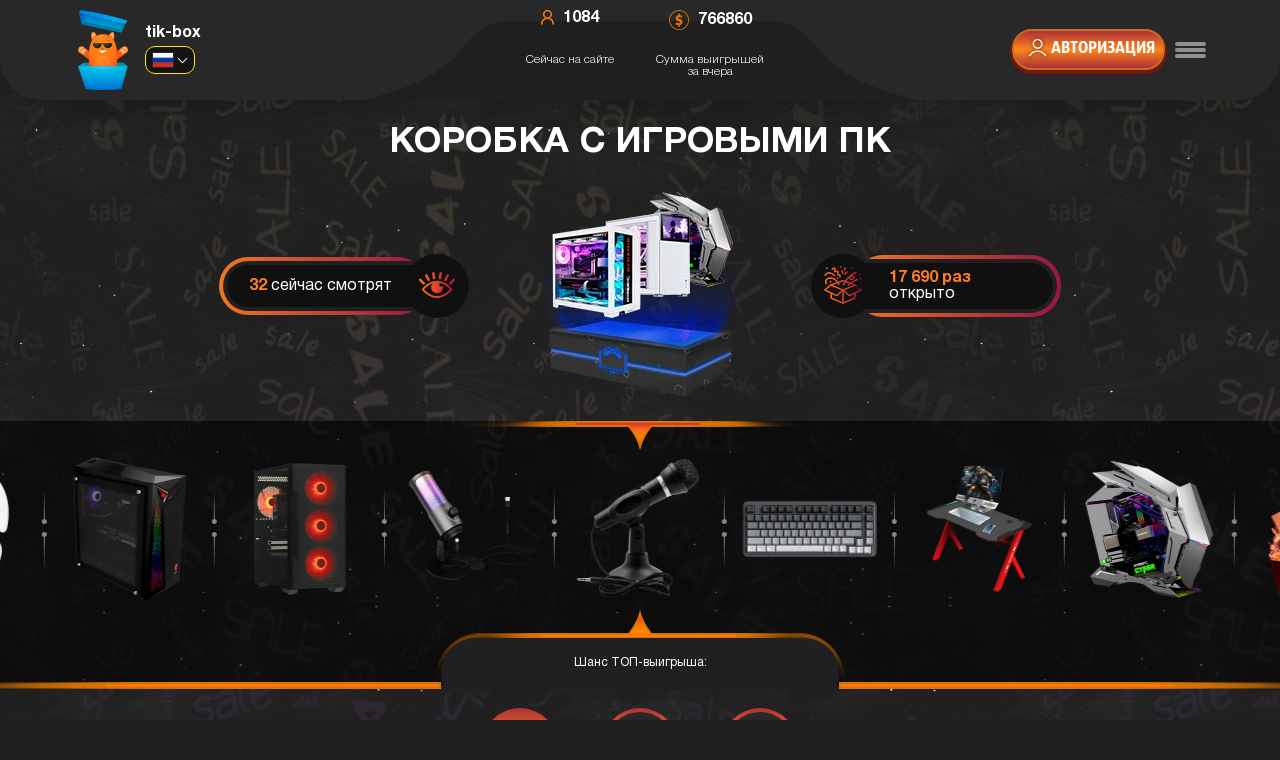

--- FILE ---
content_type: text/html; charset=UTF-8
request_url: https://tik-box.ru/case/gaming-pc-box
body_size: 27772
content:
<!DOCTYPE html>
<html lang="ru">
<head>
    <meta name="viewport" content="width=device-width, initial-scale=1, maximum-scale=1, user-scalable=no">
    <!-- Google Tag Manager --> <script>(function(w,d,s,l,i){w[l]=w[l]||[];w[l].push({'gtm.start': new Date().getTime(),event:'gtm.js'});var f=d.getElementsByTagName(s)[0], j=d.createElement(s),dl=l!='dataLayer'?'&l='+l:'';j.async=true;j.src= 'https://www.googletagmanager.com/gtm.js?id='+i+dl;f.parentNode.insertBefore(j,f); })(window,document,'script','dataLayer','GTM-W8BLR28');</script> <!-- End Google Tag Manager -->
    <!-- Meta -->
<meta charset="UTF-8">
<meta http-equiv="X-UA-Compatible" content="IE=edge">
<meta name="referrer" content="origin">
<meta name="theme-color" content="#ffffff">
<!-- Favicon -->
<link rel="shortcut icon" href="/assets/3888b0f3/img/favicon.png" type="image/png">
<link rel="apple-touch-icon" href="/assets/3888b0f3/img/favicon.png">
<link rel="apple-touch-icon" sizes="72x72" href="/assets/3888b0f3/img/favicon.png">
<link rel="apple-touch-icon" sizes="114x114" href="/assets/3888b0f3/img/favicon.png">
<!-- Title -->

<title>tik-box.ru - Покупка кейса - Коробка с игровыми ПК</title>
<!--prime:3796d79b-->




        <!--[if IE]>
    <script src="//cdnjs.cloudflare.com/ajax/libs/html5shiv/r29/html5.min.js"></script>
    <![endif]-->
    <meta property="og:image" content="https://tik-box.ru/uploads/og-images/prizebox-v2.jpg">
<meta name="description" content="Коробка с игровыми ПК с топ гаджетами ➽ цена 1899 руб в магазине ☞tik-box.ru☜ — Описание ✅ Списки товаров в коробке ✅ Доставляем в любую точку мира!">
<meta property="og:title" content="tik-box.ru - Покупка кейса - Коробка с игровыми ПК">
<link href="/assets/6db68a6f/css/custom.css" rel="stylesheet">
<link href="/assets/6db68a6f/css/bootstrap.min.css" rel="stylesheet">
<link href="/assets/3888b0f3/css/lottery.min.css" rel="stylesheet">
<link href="/assets/3888b0f3/css/main.min.css" rel="stylesheet">
<link href="/assets/3888b0f3/css/orange.min.css" rel="stylesheet">
<link href="/assets/3888b0f3/css/discount-enabled.min.css" rel="stylesheet">
<link href="/assets/6db68a6f/css/ekko-lightbox.css" rel="stylesheet">
<link href="/assets/10cbd2b5/intl-tel-input/build/css/intlTelInput.css" rel="stylesheet">
<link href="/assets/6db68a6f/css/one-page-comments.css" rel="stylesheet">
<link href="/assets/a2ec3424/sweetalert2.min.css" rel="stylesheet">
<style>#w0 {background: none!important;}</style>
<style></style>
<script src="/assets/6db68a6f/js/min/WebpLoader.min.js"></script>
<script src="/assets/6db68a6f/js/min/ImageErrorLoader.min.js"></script>
<script>var LandingConfig = {"domain":"playpay.biz","httpScheme":"https://","isGuest":true,"systemLanguage":"ru","currencyId":4,"trid":"1059678999","isBot":true,"addLangToUrl":false,"defaultDirLang":"","isPwaMode":false,"isTwaMode":false,"allowAutoSwitchLanguage":true};
var THEME_PATH = '/assets/3888b0f3';</script>                                    <script type="application/ld+json">
            {"@context":"http:\/\/schema.org","@type":"BreadcrumbList","itemListElement":[{"@type":"ListItem","position":1,"item":{"@id":"https:\/\/tik-box.ru\/","name":"tik-box.ru"}},{"@type":"ListItem","position":2,"item":{"name":"\u041a\u043e\u0440\u043e\u0431\u043a\u0430 \u0441 \u0438\u0433\u0440\u043e\u0432\u044b\u043c\u0438 \u041f\u041a"}}]}        </script>
            <script type="application/ld+json">
            {"@context":"http:\/\/schema.org","@type":"Product","description":null,"name":"\u041a\u043e\u0440\u043e\u0431\u043a\u0430 \u0441 \u0438\u0433\u0440\u043e\u0432\u044b\u043c\u0438 \u041f\u041a","url":"https:\/\/tik-box.ru\/case\/gaming-pc-box","image":"\/uploads\/case-images\/2d33de4f39ce782b6ca0f2fb577806c5.png","offers":{"@type":"Offer","availability":"http:\/\/schema.org\/InStock","price":1899,"priceCurrency":"RUB"}}        </script>
    
    </head>
<body>
    <!-- Google Tag Manager (noscript) -->
        <noscript>
        <iframe src="https://www.googletagmanager.com/ns.html?id=GTM-W8BLR28" height="0" style="display:none;visibility:hidden"></iframe>
    </noscript>
    <!-- End Google Tag Manager (noscript) -->

<div class="page">
    

<!--header-->
<header>
    <div class="container">
        <div class="header-content">
            <!--лого-->
            <div class="header-logo">
                <div class="header-logo-wrapper">
                                            <a href="/" class="header-logo_pic"></a>
                                    </div>
                <div class="header-logo_text">
                    <a href="/" class="name">tik-box</a>

                                            <div class="header-logo-inner-wrapper">
                                                            <div class="header-selectors has-lang">
                                                                            <div class="lang">
                                            <div class="language-choose">
                                                                                                    <ul class="language-list">
                                                                                                                                                                                                                                            <a href="/case/gaming-pc-box?lang=en">
                                                                <div class="iti-flag gb" style="margin-right: 15px;"></div>
                                                                <span>English</span>
                                                            </a>
                                                                                                                                                                                <a href="/case/gaming-pc-box?lang=pt-BR">
                                                                <div class="iti-flag br" style="margin-right: 15px;"></div>
                                                                <span>Brasil</span>
                                                            </a>
                                                                                                                                                                                <a href="/case/gaming-pc-box?lang=de">
                                                                <div class="iti-flag de" style="margin-right: 15px;"></div>
                                                                <span>Deutsch</span>
                                                            </a>
                                                                                                                                                                                <a href="/case/gaming-pc-box?lang=es">
                                                                <div class="iti-flag es" style="margin-right: 15px;"></div>
                                                                <span>Español</span>
                                                            </a>
                                                                                                                                                                                <a href="/case/gaming-pc-box?lang=es-MX">
                                                                <div class="iti-flag mx" style="margin-right: 15px;"></div>
                                                                <span>Español</span>
                                                            </a>
                                                                                                                                                                                <a href="/case/gaming-pc-box?lang=fr">
                                                                <div class="iti-flag fr" style="margin-right: 15px;"></div>
                                                                <span>Français</span>
                                                            </a>
                                                                                                                                                                                <a href="/case/gaming-pc-box?lang=id">
                                                                <div class="iti-flag id" style="margin-right: 15px;"></div>
                                                                <span>Indonesian</span>
                                                            </a>
                                                                                                                                                                                <a href="/case/gaming-pc-box?lang=it">
                                                                <div class="iti-flag it" style="margin-right: 15px;"></div>
                                                                <span>Italiano</span>
                                                            </a>
                                                                                                                                                                                <a href="/case/gaming-pc-box?lang=pl">
                                                                <div class="iti-flag pl" style="margin-right: 15px;"></div>
                                                                <span>Polski</span>
                                                            </a>
                                                                                                                                                                                <a href="/case/gaming-pc-box?lang=pt">
                                                                <div class="iti-flag pt" style="margin-right: 15px;"></div>
                                                                <span>Português</span>
                                                            </a>
                                                                                                                                                                                <a href="/case/gaming-pc-box?lang=sk">
                                                                <div class="iti-flag sk" style="margin-right: 15px;"></div>
                                                                <span>Slovenčina</span>
                                                            </a>
                                                                                                                                                                                <a href="/case/gaming-pc-box?lang=vi">
                                                                <div class="iti-flag vn" style="margin-right: 15px;"></div>
                                                                <span>Tiếng Việt</span>
                                                            </a>
                                                                                                                                                                                <a href="/case/gaming-pc-box?lang=tr">
                                                                <div class="iti-flag tr" style="margin-right: 15px;"></div>
                                                                <span>Türkçe</span>
                                                            </a>
                                                                                                                                                                                <a href="/case/gaming-pc-box?lang=cs">
                                                                <div class="iti-flag cz" style="margin-right: 15px;"></div>
                                                                <span>Čeština</span>
                                                            </a>
                                                                                                                                                                                <a href="/case/gaming-pc-box?lang=ua">
                                                                <div class="iti-flag ua" style="margin-right: 15px;"></div>
                                                                <span>Українська</span>
                                                            </a>
                                                                                                                                                                                <a href="/case/gaming-pc-box?lang=ms">
                                                                <div class="iti-flag ms" style="margin-right: 15px;"></div>
                                                                <span>بهاس ملايو‎</span>
                                                            </a>
                                                                                                                                                                                <a href="/case/gaming-pc-box?lang=th">
                                                                <div class="iti-flag th" style="margin-right: 15px;"></div>
                                                                <span>ภาษาไทย</span>
                                                            </a>
                                                                                                            </ul>

                                                                                                                                                                                                                                                                    <div class="language-block">
                                                            <div class="iti-flag ru"></div>
                                                        </div>
                                                                                                                                                                                                                                                                                                                                                                                                                                                                                                                                                                                                                                                                                                                                                                                                                                                                                                                                                                                                                                                                                                                                        </div>
                                        </div>
                                                                                                        </div>
                                                                                </div>
                                    </div>
            </div>
            <!--Статистика-->
            <ul class="header-statistics">
                <li class="stat">
                    <div class="title">
                        <div class="stat-inner-title">
                            <i class="icon icon-header_user"></i>
                            <span class="users-online">1084</span>
                        </div>
                    </div>
                    <p>Сейчас на сайте</p>
                </li>
                                    <li class="stat">
                        <div class="title">
                            <div class="stat-inner-title">
                                <i class="icon coin-icon"></i>
                                <span class="last-sum">
                                                                            766860                                                                        </span>
                            </div>
                        </div>
                        <p>
                                                            Сумма выигрышей за вчера                                                    </p>
                    </li>
                            </ul>

            <!--Юзер-->
            <div class="header-user">
                <div class="top">
                                            <div class="header-user-button">
                            <a class="button green-button regist-button" href="#enter-modal" role="button"
                               data-toggle="modal"><i class="icon icon-user_button"></i>
                                Авторизация                            </a>
                        </div>
                    
                                        <!--Меню-->
                    <div class="header-menu-trigger">
                        <div class="menu-buter">
                            <span></span><span></span><span></span>
                        </div>
                    </div>

                    <!--Меню открытое-->
                    <ul class="header-menu">
                                                    <li><a href="#" data-toggle="modal" data-target="#enter-modal">Войти</a></li>
                                                                                                                                    <li><a href="https://youtu.be/Vu5Aa3FTbUk" rel="nofollow" target="_blank">Как это работает?</a></li>
                                                        <li><a href="#guarantees" data-toggle="modal">Гарантии</a></li>
                            <li><a href="#offline-rules" data-toggle="modal">Правила и условия</a></li>
                                                                                                <li><a href="/contacts" class="to-scroll">Поддержка</a></li>
                                                                            <li><a href="#invite" data-toggle="modal">Хочу заработать</a></li>
                                                                            <li><a href="/case/free-box">Бесплатная коробка</a></li>
                            <li><a href="#reviews" class="to-scroll">Отзывы</a></li>
                                                                    </ul>
                </div>
                            </div>
        </div>
    </div>
    <div class="header-top-bg"></div>
</header>
<!--//header-->



<!--main-content-->
<div class="main-content">
    <section class="roulette-section">
        <div class="container">
            <h1 class="mb-10-i">Коробка с игровыми ПК</h1>

            
            <div class="roulette-free-box">
                <div class="free-box-opened">
                    <div class="opened-inner">
                        <p><span class="watch-case">32</span> сейчас смотрят</p>
                    </div>
                    <div class="circle"><i class="icon icon-eye"></i></div>
                </div>
                <div class="image"><img src="/uploads/case-images/2d33de4f39ce782b6ca0f2fb577806c5.webp"
                                        onerror="WebpErrorLoader(this, '/uploads/case-images/2d33de4f39ce782b6ca0f2fb577806c5.png')"
                                        alt=""/>
                </div>
                <div class="free-box-opened reverse">
                    <div class="opened-inner">
                        <p><span>17 690 раз</span> открыто</p>
                    </div>
                    <div class="circle"><i class="icon icon-gift"></i></div>
                </div>
            </div>
        </div>

        <div id="app" class="roulette-wrapper">
            <div id="wrapper" class="roulette-list roulette"></div>
            <div class="roulette-top-bg roulette-bg"></div>
            <div class="roulette-bottom-bg roulette-bg"></div>
            <div class="roulette-left-bg roulette-bg"></div>
            <div class="roulette-right-bg roulette-bg"></div>
        </div>

        <div class="container">
            <div class="roulette-bottom-content">
                <div class="gray-block">
                                            <div class="h6 case-chance-text">
                            <span class="default">Шанс ТОП-выигрыша:</span>
                            <span class="free hidden">Шанс увеличен бесплатно:</span>
                        </div>
                                        <div class="name"><span></span></div>
                </div>
                                    <ul class="roulette-chance-list">
                        <li>
                            <a class="roulette-chance-link checked" href="" data-percent="10">
                                <div class="small-block"></div>
                                <div class="link-outer">
                                    <div class="link-block"><span>x1</span></div>
                                </div>
                                <div class="small-block"></div>
                            </a>
                        </li>
                        <li>
                            <a class="roulette-chance-link" href="" data-percent="20">
                                <div class="small-block"></div>
                                <div class="link-outer">
                                    <div class="link-block"><span>x2</span></div>
                                </div>
                                <div class="small-block"></div>
                            </a>
                        </li>
                        <li>
                            <a class="roulette-chance-link" href="" data-percent="30">
                                <div class="small-block"></div>
                                <div class="link-outer">
                                    <div class="link-block"><span>x3</span></div>
                                </div>
                                <div class="small-block"></div>
                            </a>
                        </li>
                    </ul>
                                <p>
                                        <a class="open-link" href="#promocode-modal" data-toggle="modal" data-item-id="hpm5y5wvl" data-item-price="1899">
                        Есть промокод?                    </a>
                </p>
                <div class="has-error">
                    <div class="help-block">
                                            </div>
                </div>
                                    <select id="case-upsale-percents-select" class="form-control hidden" data-style="upsale-bs" data-width="100%">
                                                    <option value="10">+10%</option>
                                                    <option value="20">+20%</option>
                                                    <option value="30">+30%</option>
                                            </select>

                    <select id="case-upsale-select" data-style="upsale-bs" data-width="100%" class="form-control hidden" data-show-tick="false" disabled="disabled" multiple="multiple">
                                                    <option data-fixed-item="0"
                                    value="32"
                                    data-content=' <i class="fa fa-square-o"></i> К выпадению из кейса PrizeBox'>
                                К выпадению из кейса PrizeBox                            </option>
                                            </select>
                                                    <select id="item-upsale-percents-select" class="form-control hidden" data-style="upsale-bs" data-width="100%">
                                                    <option value="10">+10%</option>
                                                    <option value="20">+20%</option>
                                                    <option value="30">+30%</option>
                                            </select>
                    <input type="hidden" id="item-upsale-item-id" class="form-control hidden" data-style="upsale-bs" data-width="100%" value="">
                    <select id="item-upsale-select" data-style="upsale-bs" data-width="100%" class="form-control hidden" data-show-tick="false" disabled="disabled" multiple="multiple">
                                                    <option data-fixed-item="0"
                                    value="33"
                                    data-content=' <i class="fa fa-square-o"></i> К выпадению топ предмета PrizeBox'>
                                К выпадению топ предмета PrizeBox                            </option>
                                            </select>
                                            </div>

            <div class="roulette-open-box with-demo">
                <div class="open-outer">
                                                                <a class="button big-button secondary-button open-link roulette-link roulette-fall-btn fs-21" href="#enter-modal" data-toggle="modal" data-item-id="hpm5y5wvl" data-item-price="1899">
                                                            Открыть за <span class="btn-old-price"><span>3459 руб</span></span> 1899 <span class="rub">руб</span>                                                    </a>
                                    </div>
                <a class="button  roulette-demo demo-roulette-btn" href="#">Демо прокрут</a>
            </div>

            
                        <div class="roulette-empty-line"></div>

            
                            <div class="last-top-win ">
    <div class="title">
        <div class="h5">Последний топ-выигрыш</div>
    </div>
    <div class="win-content">
        <div class="image">
            <a href="#">
                                    <img src="/uploads/goods-images/833910164414b3348047f6bf3abace19.webp"
                         onerror="WebpErrorLoader(this, '/uploads/goods-images/833910164414b3348047f6bf3abace19.png')"
                         alt=""
                    />
                            </a>
        </div>
        <div class="text">
            <div class="info">
                                    <div class="item">
                        <a href="#item-modal-3504" role="button" data-toggle="modal">
                            HYPERPC Cyber Max                        </a>
                    </div>
                
                                    <div class="price">
                        490000 <i class="rub">руб</i>                    </div>
                            </div>
            <div class="name">
                <span>Выиграл:</span> <strong>Руслан Михайленко</strong>            </div>
            <div class="time">
                <i class="icon icon-clock"></i>
                <span>4 часа назад</span>
            </div>
        </div>
    </div>
</div>
                    </div>
    </section>

    <section class="boxes-product-section">
        <div class="h3">СПИСОК ТОВАРОВ В КОРОБКЕ</div>

        
                    
<ul class="boxes-product-list">
                    <li>
            <a class="boxes-product-block  "
                                        href="#item-modal-h1v1gzev2"                    data-toggle="modal"               data-item-id="h1v1gzev2"
               data-case-id="hpm5y5wvl"
               role="button"
            >
                <div class="inner ">
                    
                    <div class="dop-info">
                                                    <div class="status">
                                <i class="icon icon-check_circle"></i> Есть в наличии                            </div>
                        
                        <div class="badge-container">
                            
                                                    </div>

                                            </div>

                    <div class="image ">
                        <img src="/media/images/placeholder-150x150.png?v=1"
                             data-src="/uploads/goods-images/833910164414b3348047f6bf3abace19.webp"
                             onerror="WebpErrorLoader(this, '/uploads/goods-images/833910164414b3348047f6bf3abace19.png')"
                             alt=""
                             class="lazyload"
                        >
                    </div>

                    <div class="name">HYPERPC Cyber Max</div>
                                            <div class="price">490000 руб</div>
                    
                                            <div class="box-chance">
                            <div class="box-chance-toggle "
                                 data-fallen-item-id="h1v1gzev2"
                                 data-fallen-case-item-id="hdm6zn6wv">
                                <div class="toggle-plus"><i class="icon icon-plus_small"></i></div>
                            </div>
                            <div class="box-chance-note">
                                <div class="bubble">Увеличить шанс выпадения этого товара</div>
                            </div>
                        </div>
                    
                    <div class="box-chance-check" >
                        <div class="check-remove" >
                            Убрать                        </div>
                        <div class="check-pic"></div>
                        <div class="check-text">Шанс выпадения этого товара увеличен</div>
                    </div>
                </div>
                                    <div class="line"></div>
                            </a>
        </li>
                    <li>
            <a class="boxes-product-block  "
                                        href="#item-modal-h9v9xldvr"                    data-toggle="modal"               data-item-id="h9v9xldvr"
               data-case-id="hpm5y5wvl"
               role="button"
            >
                <div class="inner ">
                    
                    <div class="dop-info">
                                                    <div class="status">
                                <i class="icon icon-check_circle"></i> Есть в наличии                            </div>
                        
                        <div class="badge-container">
                            
                                                    </div>

                                            </div>

                    <div class="image ">
                        <img src="/media/images/placeholder-150x150.png?v=1"
                             data-src="/uploads/goods-images/630c2495c4ec2b359e500f21648df706.webp"
                             onerror="WebpErrorLoader(this, '/uploads/goods-images/630c2495c4ec2b359e500f21648df706.png')"
                             alt=""
                             class="lazyload"
                        >
                    </div>

                    <div class="name">Personal PC STYLE</div>
                                            <div class="price">420000 руб</div>
                    
                                            <div class="box-chance">
                            <div class="box-chance-toggle "
                                 data-fallen-item-id="h9v9xldvr"
                                 data-fallen-case-item-id="hwqr2z6jm">
                                <div class="toggle-plus"><i class="icon icon-plus_small"></i></div>
                            </div>
                            <div class="box-chance-note">
                                <div class="bubble">Увеличить шанс выпадения этого товара</div>
                            </div>
                        </div>
                    
                    <div class="box-chance-check" >
                        <div class="check-remove" >
                            Убрать                        </div>
                        <div class="check-pic"></div>
                        <div class="check-text">Шанс выпадения этого товара увеличен</div>
                    </div>
                </div>
                                    <div class="line"></div>
                            </a>
        </li>
                    <li>
            <a class="boxes-product-block  "
                                        href="#item-modal-hxq4jyyq4"                    data-toggle="modal"               data-item-id="hxq4jyyq4"
               data-case-id="hpm5y5wvl"
               role="button"
            >
                <div class="inner ">
                    
                    <div class="dop-info">
                                                    <div class="status">
                                <i class="icon icon-check_circle"></i> Есть в наличии                            </div>
                        
                        <div class="badge-container">
                            
                                                    </div>

                                            </div>

                    <div class="image ">
                        <img src="/media/images/placeholder-150x150.png?v=1"
                             data-src="/uploads/goods-images/c3370f362ef568878b57a394390066fa.webp"
                             onerror="WebpErrorLoader(this, '/uploads/goods-images/c3370f362ef568878b57a394390066fa.png')"
                             alt=""
                             class="lazyload"
                        >
                    </div>

                    <div class="name">HYPERPC Dynamic Max</div>
                                            <div class="price">400000 руб</div>
                    
                                            <div class="box-chance">
                            <div class="box-chance-toggle "
                                 data-fallen-item-id="hxq4jyyq4"
                                 data-fallen-case-item-id="h3m0n479v">
                                <div class="toggle-plus"><i class="icon icon-plus_small"></i></div>
                            </div>
                            <div class="box-chance-note">
                                <div class="bubble">Увеличить шанс выпадения этого товара</div>
                            </div>
                        </div>
                    
                    <div class="box-chance-check" >
                        <div class="check-remove" >
                            Убрать                        </div>
                        <div class="check-pic"></div>
                        <div class="check-text">Шанс выпадения этого товара увеличен</div>
                    </div>
                </div>
                                    <div class="line"></div>
                            </a>
        </li>
                    <li>
            <a class="boxes-product-block  "
                                        href="#item-modal-h4qxdg6v7"                    data-toggle="modal"               data-item-id="h4qxdg6v7"
               data-case-id="hpm5y5wvl"
               role="button"
            >
                <div class="inner ">
                    
                    <div class="dop-info">
                                                    <div class="status">
                                <i class="icon icon-check_circle"></i> Есть в наличии                            </div>
                        
                        <div class="badge-container">
                            
                                                    </div>

                                            </div>

                    <div class="image ">
                        <img src="/media/images/placeholder-150x150.png?v=1"
                             data-src="/uploads/goods-images/844984e7958f3853292229d8070e5f99.webp"
                             onerror="WebpErrorLoader(this, '/uploads/goods-images/844984e7958f3853292229d8070e5f99.png')"
                             alt=""
                             class="lazyload"
                        >
                    </div>

                    <div class="name">HYPERPC Lumen 7 Ultra</div>
                                            <div class="price">380000 руб</div>
                    
                                            <div class="box-chance">
                            <div class="box-chance-toggle "
                                 data-fallen-item-id="h4qxdg6v7"
                                 data-fallen-case-item-id="h9v9l30yv">
                                <div class="toggle-plus"><i class="icon icon-plus_small"></i></div>
                            </div>
                            <div class="box-chance-note">
                                <div class="bubble">Увеличить шанс выпадения этого товара</div>
                            </div>
                        </div>
                    
                    <div class="box-chance-check" >
                        <div class="check-remove" >
                            Убрать                        </div>
                        <div class="check-pic"></div>
                        <div class="check-text">Шанс выпадения этого товара увеличен</div>
                    </div>
                </div>
                                    <div class="line"></div>
                            </a>
        </li>
                    <li>
            <a class="boxes-product-block  "
                                        href="#item-modal-h7q8zrgqk"                    data-toggle="modal"               data-item-id="h7q8zrgqk"
               data-case-id="hpm5y5wvl"
               role="button"
            >
                <div class="inner ">
                    
                    <div class="dop-info">
                                                    <div class="status">
                                <i class="icon icon-check_circle"></i> Есть в наличии                            </div>
                        
                        <div class="badge-container">
                            
                                                    </div>

                                            </div>

                    <div class="image ">
                        <img src="/media/images/placeholder-150x150.png?v=1"
                             data-src="/uploads/goods-images/26864ea2e7468891635a654a30b03e11.webp"
                             onerror="WebpErrorLoader(this, '/uploads/goods-images/26864ea2e7468891635a654a30b03e11.png')"
                             alt=""
                             class="lazyload"
                        >
                    </div>

                    <div class="name">ASUS TUF</div>
                                            <div class="price">350000 руб</div>
                    
                                            <div class="box-chance">
                            <div class="box-chance-toggle "
                                 data-fallen-item-id="h7q8zrgqk"
                                 data-fallen-case-item-id="h4qxgz42v">
                                <div class="toggle-plus"><i class="icon icon-plus_small"></i></div>
                            </div>
                            <div class="box-chance-note">
                                <div class="bubble">Увеличить шанс выпадения этого товара</div>
                            </div>
                        </div>
                    
                    <div class="box-chance-check" >
                        <div class="check-remove" >
                            Убрать                        </div>
                        <div class="check-pic"></div>
                        <div class="check-text">Шанс выпадения этого товара увеличен</div>
                    </div>
                </div>
                                    <div class="line"></div>
                            </a>
        </li>
                    <li>
            <a class="boxes-product-block  "
                                        href="#item-modal-hpm5gwgvl"                    data-toggle="modal"               data-item-id="hpm5gwgvl"
               data-case-id="hpm5y5wvl"
               role="button"
            >
                <div class="inner ">
                    
                    <div class="dop-info">
                                                    <div class="status">
                                <i class="icon icon-check_circle"></i> Есть в наличии                            </div>
                        
                        <div class="badge-container">
                            
                                                    </div>

                                            </div>

                    <div class="image ">
                        <img src="/media/images/placeholder-150x150.png?v=1"
                             data-src="/uploads/goods-images/5234d44bb81d4cd9ea59b7b3479f8e97.webp"
                             onerror="WebpErrorLoader(this, '/uploads/goods-images/5234d44bb81d4cd9ea59b7b3479f8e97.png')"
                             alt=""
                             class="lazyload"
                        >
                    </div>

                    <div class="name">MSI MEG Infinite</div>
                                            <div class="price">250000 руб</div>
                    
                                            <div class="box-chance">
                            <div class="box-chance-toggle "
                                 data-fallen-item-id="hpm5gwgvl"
                                 data-fallen-case-item-id="hpq76orem">
                                <div class="toggle-plus"><i class="icon icon-plus_small"></i></div>
                            </div>
                            <div class="box-chance-note">
                                <div class="bubble">Увеличить шанс выпадения этого товара</div>
                            </div>
                        </div>
                    
                    <div class="box-chance-check" >
                        <div class="check-remove" >
                            Убрать                        </div>
                        <div class="check-pic"></div>
                        <div class="check-text">Шанс выпадения этого товара увеличен</div>
                    </div>
                </div>
                                    <div class="line"></div>
                            </a>
        </li>
                    <li>
            <a class="boxes-product-block  "
                                        href="#item-modal-h8mjpn7md"                    data-toggle="modal"               data-item-id="h8mjpn7md"
               data-case-id="hpm5y5wvl"
               role="button"
            >
                <div class="inner ">
                    
                    <div class="dop-info">
                                                    <div class="status">
                                <i class="icon icon-check_circle"></i> Есть в наличии                            </div>
                        
                        <div class="badge-container">
                            
                                                            <div class="badge-product background-yellow">
                                    +1 <img src="/assets/3888b0f3/img/ticket-black.png" alt="">
                                </div>
                                                    </div>

                                            </div>

                    <div class="image ">
                        <img src="/media/images/placeholder-150x150.png?v=1"
                             data-src="/uploads/goods-images/f87656f3f11b0cf6cc21c69cf7fd71cd.webp"
                             onerror="WebpErrorLoader(this, '/uploads/goods-images/f87656f3f11b0cf6cc21c69cf7fd71cd.png')"
                             alt=""
                             class="lazyload"
                        >
                    </div>

                    <div class="name">Point M12 Pro White</div>
                                            <div class="price">190000 руб</div>
                    
                                            <div class="box-chance">
                            <div class="box-chance-toggle "
                                 data-fallen-item-id="h8mjpn7md"
                                 data-fallen-case-item-id="hpm5wjk7m">
                                <div class="toggle-plus"><i class="icon icon-plus_small"></i></div>
                            </div>
                            <div class="box-chance-note">
                                <div class="bubble">Увеличить шанс выпадения этого товара</div>
                            </div>
                        </div>
                    
                    <div class="box-chance-check" >
                        <div class="check-remove" >
                            Убрать                        </div>
                        <div class="check-pic"></div>
                        <div class="check-text">Шанс выпадения этого товара увеличен</div>
                    </div>
                </div>
                                    <div class="line"></div>
                            </a>
        </li>
                    <li>
            <a class="boxes-product-block  non-stock"
                    data-stock="Закончился"                    href="javascript:void(0)"                                   data-item-id="h7vnpgdqd"
               data-case-id="hpm5y5wvl"
               role="button"
            >
                <div class="inner ">
                    
                    <div class="dop-info">
                        
                        <div class="badge-container">
                            
                                                    </div>

                                            </div>

                    <div class="image ">
                        <img src="/media/images/placeholder-150x150.png?v=1"
                             data-src="/uploads/goods-images/b823214c474d1fa22707c21c12f2a6f0.webp"
                             onerror="WebpErrorLoader(this, '/uploads/goods-images/b823214c474d1fa22707c21c12f2a6f0.png')"
                             alt=""
                             class="lazyload"
                        >
                    </div>

                    <div class="name">TopComp</div>
                                            <div class="price">150000 руб</div>
                    
                    
                    <div class="box-chance-check" >
                        <div class="check-remove" >
                            Убрать                        </div>
                        <div class="check-pic"></div>
                        <div class="check-text">Шанс выпадения этого товара увеличен</div>
                    </div>
                </div>
                            </a>
        </li>
                    <li>
            <a class="boxes-product-block  "
                                        href="#item-modal-hgqe18xmy"                    data-toggle="modal"               data-item-id="hgqe18xmy"
               data-case-id="hpm5y5wvl"
               role="button"
            >
                <div class="inner ">
                    
                    <div class="dop-info">
                                                    <div class="status">
                                <i class="icon icon-check_circle"></i> Есть в наличии                            </div>
                        
                        <div class="badge-container">
                            
                                                            <div class="badge-product background-yellow">
                                    +1 <img src="/assets/3888b0f3/img/ticket-black.png" alt="">
                                </div>
                                                    </div>

                                            </div>

                    <div class="image ">
                        <img src="/media/images/placeholder-150x150.png?v=1"
                             data-src="/uploads/goods-images/445a13e734d4e9ebe709fd6bdca7caa1.webp"
                             onerror="WebpErrorLoader(this, '/uploads/goods-images/445a13e734d4e9ebe709fd6bdca7caa1.png')"
                             alt=""
                             class="lazyload"
                        >
                    </div>

                    <div class="name">ASUS ROG Strix</div>
                                            <div class="price">91199 руб</div>
                    
                                            <div class="box-chance">
                            <div class="box-chance-toggle "
                                 data-fallen-item-id="hgqe18xmy"
                                 data-fallen-case-item-id="h7vnejndv">
                                <div class="toggle-plus"><i class="icon icon-plus_small"></i></div>
                            </div>
                            <div class="box-chance-note">
                                <div class="bubble">Увеличить шанс выпадения этого товара</div>
                            </div>
                        </div>
                    
                    <div class="box-chance-check" >
                        <div class="check-remove" >
                            Убрать                        </div>
                        <div class="check-pic"></div>
                        <div class="check-text">Шанс выпадения этого товара увеличен</div>
                    </div>
                </div>
                                    <div class="line"></div>
                            </a>
        </li>
                    <li>
            <a class="boxes-product-block  "
                                        href="#item-modal-hpqop4rv7"                    data-toggle="modal"               data-item-id="hpqop4rv7"
               data-case-id="hpm5y5wvl"
               role="button"
            >
                <div class="inner ">
                    
                    <div class="dop-info">
                                                    <div class="status">
                                <i class="icon icon-check_circle"></i> Есть в наличии                            </div>
                        
                        <div class="badge-container">
                            
                                                    </div>

                                            </div>

                    <div class="image ">
                        <img src="/media/images/placeholder-150x150.png?v=1"
                             data-src="/uploads/goods-images/6dd8c7225fa186eb6993be716c2ce628.webp"
                             onerror="WebpErrorLoader(this, '/uploads/goods-images/6dd8c7225fa186eb6993be716c2ce628.png')"
                             alt=""
                             class="lazyload"
                        >
                    </div>

                    <div class="name">Hard Comp</div>
                                            <div class="price">90000 руб</div>
                    
                                            <div class="box-chance">
                            <div class="box-chance-toggle "
                                 data-fallen-item-id="hpqop4rv7"
                                 data-fallen-case-item-id="h7vngzykq">
                                <div class="toggle-plus"><i class="icon icon-plus_small"></i></div>
                            </div>
                            <div class="box-chance-note">
                                <div class="bubble">Увеличить шанс выпадения этого товара</div>
                            </div>
                        </div>
                    
                    <div class="box-chance-check" >
                        <div class="check-remove" >
                            Убрать                        </div>
                        <div class="check-pic"></div>
                        <div class="check-text">Шанс выпадения этого товара увеличен</div>
                    </div>
                </div>
                                    <div class="line"></div>
                            </a>
        </li>
                    <li>
            <a class="boxes-product-block  "
                                        href="#item-modal-h7q8z79qk"                    data-toggle="modal"               data-item-id="h7q8z79qk"
               data-case-id="hpm5y5wvl"
               role="button"
            >
                <div class="inner ">
                    
                    <div class="dop-info">
                                                    <div class="status">
                                <i class="icon icon-check_circle"></i> Есть в наличии                            </div>
                        
                        <div class="badge-container">
                            
                                                    </div>

                                            </div>

                    <div class="image ">
                        <img src="/media/images/placeholder-150x150.png?v=1"
                             data-src="/uploads/goods-images/df6350fceafaf78801a7aa86279f3f89.webp"
                             onerror="WebpErrorLoader(this, '/uploads/goods-images/df6350fceafaf78801a7aa86279f3f89.png')"
                             alt=""
                             class="lazyload"
                        >
                    </div>

                    <div class="name">Секретный Приз (Легендарный)</div>
                                            <div class="price">90000 руб</div>
                    
                                            <div class="box-chance">
                            <div class="box-chance-toggle "
                                 data-fallen-item-id="h7q8z79qk"
                                 data-fallen-case-item-id="hzvpgop9v">
                                <div class="toggle-plus"><i class="icon icon-plus_small"></i></div>
                            </div>
                            <div class="box-chance-note">
                                <div class="bubble">Увеличить шанс выпадения этого товара</div>
                            </div>
                        </div>
                    
                    <div class="box-chance-check" >
                        <div class="check-remove" >
                            Убрать                        </div>
                        <div class="check-pic"></div>
                        <div class="check-text">Шанс выпадения этого товара увеличен</div>
                    </div>
                </div>
                                    <div class="line"></div>
                            </a>
        </li>
                    <li>
            <a class="boxes-product-block  "
                                        href="#item-modal-hgqey5xmy"                    data-toggle="modal"               data-item-id="hgqey5xmy"
               data-case-id="hpm5y5wvl"
               role="button"
            >
                <div class="inner ">
                    
                    <div class="dop-info">
                                                    <div class="status">
                                <i class="icon icon-check_circle"></i> Есть в наличии                            </div>
                        
                        <div class="badge-container">
                            
                                                    </div>

                                            </div>

                    <div class="image ">
                        <img src="/media/images/placeholder-150x150.png?v=1"
                             data-src="/uploads/goods-images/00ab165ead9890813d51b0cdadf0a1c9.webp"
                             onerror="WebpErrorLoader(this, '/uploads/goods-images/00ab165ead9890813d51b0cdadf0a1c9.png')"
                             alt=""
                             class="lazyload"
                        >
                    </div>

                    <div class="name">ASUS ROG Strix G10CE</div>
                                            <div class="price">78000 руб</div>
                    
                                            <div class="box-chance">
                            <div class="box-chance-toggle "
                                 data-fallen-item-id="hgqey5xmy"
                                 data-fallen-case-item-id="hpqo4zwkv">
                                <div class="toggle-plus"><i class="icon icon-plus_small"></i></div>
                            </div>
                            <div class="box-chance-note">
                                <div class="bubble">Увеличить шанс выпадения этого товара</div>
                            </div>
                        </div>
                    
                    <div class="box-chance-check" >
                        <div class="check-remove" >
                            Убрать                        </div>
                        <div class="check-pic"></div>
                        <div class="check-text">Шанс выпадения этого товара увеличен</div>
                    </div>
                </div>
                                    <div class="line"></div>
                            </a>
        </li>
                    <li>
            <a class="boxes-product-block  "
                                        href="#item-modal-h4m3g8yq1"                    data-toggle="modal"               data-item-id="h4m3g8yq1"
               data-case-id="hpm5y5wvl"
               role="button"
            >
                <div class="inner ">
                    
                    <div class="dop-info">
                                                    <div class="status">
                                <i class="icon icon-check_circle"></i> Есть в наличии                            </div>
                        
                        <div class="badge-container">
                            
                                                    </div>

                                            </div>

                    <div class="image ">
                        <img src="/media/images/placeholder-150x150.png?v=1"
                             data-src="/uploads/goods-images/c2dbf90e6f3eef7f93498067948f1136.webp"
                             onerror="WebpErrorLoader(this, '/uploads/goods-images/c2dbf90e6f3eef7f93498067948f1136.png')"
                             alt=""
                             class="lazyload"
                        >
                    </div>

                    <div class="name">B-Zone</div>
                                            <div class="price">69000 руб</div>
                    
                                            <div class="box-chance">
                            <div class="box-chance-toggle "
                                 data-fallen-item-id="h4m3g8yq1"
                                 data-fallen-case-item-id="hgqe5jw0q">
                                <div class="toggle-plus"><i class="icon icon-plus_small"></i></div>
                            </div>
                            <div class="box-chance-note">
                                <div class="bubble">Увеличить шанс выпадения этого товара</div>
                            </div>
                        </div>
                    
                    <div class="box-chance-check" >
                        <div class="check-remove" >
                            Убрать                        </div>
                        <div class="check-pic"></div>
                        <div class="check-text">Шанс выпадения этого товара увеличен</div>
                    </div>
                </div>
                                    <div class="line"></div>
                            </a>
        </li>
                    <li>
            <a class="boxes-product-block  "
                                        href="#item-modal-hpq7ng8v2"                    data-toggle="modal"               data-item-id="hpq7ng8v2"
               data-case-id="hpm5y5wvl"
               role="button"
            >
                <div class="inner ">
                    
                    <div class="dop-info">
                                                    <div class="status">
                                <i class="icon icon-check_circle"></i> Есть в наличии                            </div>
                        
                        <div class="badge-container">
                            
                                                    </div>

                                            </div>

                    <div class="image ">
                        <img src="/media/images/placeholder-150x150.png?v=1"
                             data-src="/uploads/goods-images/9098d71594c19f95ab31c80015244f34.webp"
                             onerror="WebpErrorLoader(this, '/uploads/goods-images/9098d71594c19f95ab31c80015244f34.png')"
                             alt=""
                             class="lazyload"
                        >
                    </div>

                    <div class="name">HP omen 880-111ur</div>
                                            <div class="price">56700 руб</div>
                    
                                            <div class="box-chance">
                            <div class="box-chance-toggle "
                                 data-fallen-item-id="hpq7ng8v2"
                                 data-fallen-case-item-id="h3m0x0r1m">
                                <div class="toggle-plus"><i class="icon icon-plus_small"></i></div>
                            </div>
                            <div class="box-chance-note">
                                <div class="bubble">Увеличить шанс выпадения этого товара</div>
                            </div>
                        </div>
                    
                    <div class="box-chance-check" >
                        <div class="check-remove" >
                            Убрать                        </div>
                        <div class="check-pic"></div>
                        <div class="check-text">Шанс выпадения этого товара увеличен</div>
                    </div>
                </div>
                                    <div class="line"></div>
                            </a>
        </li>
                    <li>
            <a class="boxes-product-block  "
                                        href="#item-modal-h4qxkxem7"                    data-toggle="modal"               data-item-id="h4qxkxem7"
               data-case-id="hpm5y5wvl"
               role="button"
            >
                <div class="inner ">
                    
                    <div class="dop-info">
                                                    <div class="status">
                                <i class="icon icon-check_circle"></i> Есть в наличии                            </div>
                        
                        <div class="badge-container">
                            
                                                    </div>

                                            </div>

                    <div class="image ">
                        <img src="/media/images/placeholder-150x150.png?v=1"
                             data-src="/uploads/goods-images/8dd94ba4ffc6c364a3e4821987a5aa46.webp"
                             onerror="WebpErrorLoader(this, '/uploads/goods-images/8dd94ba4ffc6c364a3e4821987a5aa46.png')"
                             alt=""
                             class="lazyload"
                        >
                    </div>

                    <div class="name">ARDOR GAMING NEO M116</div>
                                            <div class="price">45499 руб</div>
                    
                                            <div class="box-chance">
                            <div class="box-chance-toggle "
                                 data-fallen-item-id="h4qxkxem7"
                                 data-fallen-case-item-id="hzvpgknrv">
                                <div class="toggle-plus"><i class="icon icon-plus_small"></i></div>
                            </div>
                            <div class="box-chance-note">
                                <div class="bubble">Увеличить шанс выпадения этого товара</div>
                            </div>
                        </div>
                    
                    <div class="box-chance-check" >
                        <div class="check-remove" >
                            Убрать                        </div>
                        <div class="check-pic"></div>
                        <div class="check-text">Шанс выпадения этого товара увеличен</div>
                    </div>
                </div>
                                    <div class="line"></div>
                            </a>
        </li>
                    <li>
            <a class="boxes-product-block  "
                                        href="#item-modal-h4qxdpnv7"                    data-toggle="modal"               data-item-id="h4qxdpnv7"
               data-case-id="hpm5y5wvl"
               role="button"
            >
                <div class="inner ">
                    
                    <div class="dop-info">
                                                    <div class="status">
                                <i class="icon icon-check_circle"></i> Есть в наличии                            </div>
                        
                        <div class="badge-container">
                            
                                                    </div>

                                            </div>

                    <div class="image ">
                        <img src="/media/images/placeholder-150x150.png?v=1"
                             data-src="/uploads/goods-images/b3f2a8b1eedf4774ba20b7021567cfd7.webp"
                             onerror="WebpErrorLoader(this, '/uploads/goods-images/b3f2a8b1eedf4774ba20b7021567cfd7.png')"
                             alt=""
                             class="lazyload"
                        >
                    </div>

                    <div class="name">Секретный Приз (Мифический)</div>
                                            <div class="price">45000 руб</div>
                    
                                            <div class="box-chance">
                            <div class="box-chance-toggle "
                                 data-fallen-item-id="h4qxdpnv7"
                                 data-fallen-case-item-id="h4m384e5v">
                                <div class="toggle-plus"><i class="icon icon-plus_small"></i></div>
                            </div>
                            <div class="box-chance-note">
                                <div class="bubble">Увеличить шанс выпадения этого товара</div>
                            </div>
                        </div>
                    
                    <div class="box-chance-check" >
                        <div class="check-remove" >
                            Убрать                        </div>
                        <div class="check-pic"></div>
                        <div class="check-text">Шанс выпадения этого товара увеличен</div>
                    </div>
                </div>
                                    <div class="line"></div>
                            </a>
        </li>
                    <li>
            <a class="boxes-product-block  "
                                        href="#item-modal-hxq4wzxv4"                    data-toggle="modal"               data-item-id="hxq4wzxv4"
               data-case-id="hpm5y5wvl"
               role="button"
            >
                <div class="inner ">
                    
                    <div class="dop-info">
                                                    <div class="status">
                                <i class="icon icon-check_circle"></i> Есть в наличии                            </div>
                        
                        <div class="badge-container">
                            
                                                            <div class="badge-product background-yellow">
                                    +1 <img src="/assets/3888b0f3/img/ticket-black.png" alt="">
                                </div>
                                                    </div>

                                            </div>

                    <div class="image ">
                        <img src="/media/images/placeholder-150x150.png?v=1"
                             data-src="/uploads/goods-images/b60b1808aa475308e17fade9d482d3fa.webp"
                             onerror="WebpErrorLoader(this, '/uploads/goods-images/b60b1808aa475308e17fade9d482d3fa.png')"
                             alt=""
                             class="lazyload"
                        >
                    </div>

                    <div class="name">ARDOR GAMING NEO M127</div>
                                            <div class="price">44299 руб</div>
                    
                                            <div class="box-chance">
                            <div class="box-chance-toggle "
                                 data-fallen-item-id="hxq4wzxv4"
                                 data-fallen-case-item-id="hgqe5wrxq">
                                <div class="toggle-plus"><i class="icon icon-plus_small"></i></div>
                            </div>
                            <div class="box-chance-note">
                                <div class="bubble">Увеличить шанс выпадения этого товара</div>
                            </div>
                        </div>
                    
                    <div class="box-chance-check" >
                        <div class="check-remove" >
                            Убрать                        </div>
                        <div class="check-pic"></div>
                        <div class="check-text">Шанс выпадения этого товара увеличен</div>
                    </div>
                </div>
                                    <div class="line"></div>
                            </a>
        </li>
                    <li>
            <a class="boxes-product-block  "
                                        href="#item-modal-h1v1wpxm2"                    data-toggle="modal"               data-item-id="h1v1wpxm2"
               data-case-id="hpm5y5wvl"
               role="button"
            >
                <div class="inner ">
                    
                    <div class="dop-info">
                                                    <div class="status">
                                <i class="icon icon-check_circle"></i> Есть в наличии                            </div>
                        
                        <div class="badge-container">
                            
                                                    </div>

                                            </div>

                    <div class="image ">
                        <img src="/media/images/placeholder-150x150.png?v=1"
                             data-src="/uploads/goods-images/f195a634fa15f232a56091b2ecacbe54.webp"
                             onerror="WebpErrorLoader(this, '/uploads/goods-images/f195a634fa15f232a56091b2ecacbe54.png')"
                             alt=""
                             class="lazyload"
                        >
                    </div>

                    <div class="name">ARDOR GAMING NEO M120</div>
                                            <div class="price">41999 руб</div>
                    
                                            <div class="box-chance">
                            <div class="box-chance-toggle "
                                 data-fallen-item-id="h1v1wpxm2"
                                 data-fallen-case-item-id="hpm5wklgm">
                                <div class="toggle-plus"><i class="icon icon-plus_small"></i></div>
                            </div>
                            <div class="box-chance-note">
                                <div class="bubble">Увеличить шанс выпадения этого товара</div>
                            </div>
                        </div>
                    
                    <div class="box-chance-check" >
                        <div class="check-remove" >
                            Убрать                        </div>
                        <div class="check-pic"></div>
                        <div class="check-text">Шанс выпадения этого товара увеличен</div>
                    </div>
                </div>
                                    <div class="line"></div>
                            </a>
        </li>
                    <li>
            <a class="boxes-product-block  non-stock"
                    data-stock="Закончился"                    href="javascript:void(0)"                                   data-item-id="hjmzg7nve"
               data-case-id="hpm5y5wvl"
               role="button"
            >
                <div class="inner ">
                    
                    <div class="dop-info">
                        
                        <div class="badge-container">
                            
                                                    </div>

                                            </div>

                    <div class="image ">
                        <img src="/media/images/placeholder-150x150.png?v=1"
                             data-src="/uploads/goods-images/b8c6ecccafc9d682ab4d1af7775ce1f3.webp"
                             onerror="WebpErrorLoader(this, '/uploads/goods-images/b8c6ecccafc9d682ab4d1af7775ce1f3.png')"
                             alt=""
                             class="lazyload"
                        >
                    </div>

                    <div class="name">ZET GAMING NEO M074</div>
                                            <div class="price">39999 руб</div>
                    
                    
                    <div class="box-chance-check" >
                        <div class="check-remove" >
                            Убрать                        </div>
                        <div class="check-pic"></div>
                        <div class="check-text">Шанс выпадения этого товара увеличен</div>
                    </div>
                </div>
                            </a>
        </li>
                    <li>
            <a class="boxes-product-block  "
                                        href="#item-modal-h7vn98zmd"                    data-toggle="modal"               data-item-id="h7vn98zmd"
               data-case-id="hpm5y5wvl"
               role="button"
            >
                <div class="inner ">
                    
                    <div class="dop-info">
                                                    <div class="status">
                                <i class="icon icon-check_circle"></i> Есть в наличии                            </div>
                        
                        <div class="badge-container">
                            
                                                    </div>

                                            </div>

                    <div class="image ">
                        <img src="/media/images/placeholder-150x150.png?v=1"
                             data-src="/uploads/goods-images/308611d901c72168365ca1648c2f1ea1.webp"
                             onerror="WebpErrorLoader(this, '/uploads/goods-images/308611d901c72168365ca1648c2f1ea1.png')"
                             alt=""
                             class="lazyload"
                        >
                    </div>

                    <div class="name">BrandStar H1006855</div>
                                            <div class="price">26000 руб</div>
                    
                                            <div class="box-chance">
                            <div class="box-chance-toggle "
                                 data-fallen-item-id="h7vn98zmd"
                                 data-fallen-case-item-id="hdm6e7xrv">
                                <div class="toggle-plus"><i class="icon icon-plus_small"></i></div>
                            </div>
                            <div class="box-chance-note">
                                <div class="bubble">Увеличить шанс выпадения этого товара</div>
                            </div>
                        </div>
                    
                    <div class="box-chance-check" >
                        <div class="check-remove" >
                            Убрать                        </div>
                        <div class="check-pic"></div>
                        <div class="check-text">Шанс выпадения этого товара увеличен</div>
                    </div>
                </div>
                                    <div class="line"></div>
                            </a>
        </li>
                    <li>
            <a class="boxes-product-block  "
                                        href="#item-modal-hxq4670m4"                    data-toggle="modal"               data-item-id="hxq4670m4"
               data-case-id="hpm5y5wvl"
               role="button"
            >
                <div class="inner ">
                    
                    <div class="dop-info">
                                                    <div class="status">
                                <i class="icon icon-check_circle"></i> Есть в наличии                            </div>
                        
                        <div class="badge-container">
                            
                                                    </div>

                                            </div>

                    <div class="image ">
                        <img src="/media/images/placeholder-150x150.png?v=1"
                             data-src="/uploads/goods-images/938644112ad44d4e609d452df632473f.webp"
                             onerror="WebpErrorLoader(this, '/uploads/goods-images/938644112ad44d4e609d452df632473f.png')"
                             alt=""
                             class="lazyload"
                        >
                    </div>

                    <div class="name">Компьютерный стол</div>
                                            <div class="price">12139 руб</div>
                    
                                            <div class="box-chance">
                            <div class="box-chance-toggle "
                                 data-fallen-item-id="hxq4670m4"
                                 data-fallen-case-item-id="h3m099yzm">
                                <div class="toggle-plus"><i class="icon icon-plus_small"></i></div>
                            </div>
                            <div class="box-chance-note">
                                <div class="bubble">Увеличить шанс выпадения этого товара</div>
                            </div>
                        </div>
                    
                    <div class="box-chance-check" >
                        <div class="check-remove" >
                            Убрать                        </div>
                        <div class="check-pic"></div>
                        <div class="check-text">Шанс выпадения этого товара увеличен</div>
                    </div>
                </div>
                                    <div class="line"></div>
                            </a>
        </li>
                    <li>
            <a class="boxes-product-block  "
                                        href="#item-modal-h9v99wjvr"                    data-toggle="modal"               data-item-id="h9v99wjvr"
               data-case-id="hpm5y5wvl"
               role="button"
            >
                <div class="inner ">
                    
                    <div class="dop-info">
                                                    <div class="status">
                                <i class="icon icon-check_circle"></i> Есть в наличии                            </div>
                        
                        <div class="badge-container">
                            
                                                    </div>

                                            </div>

                    <div class="image ">
                        <img src="/media/images/placeholder-150x150.png?v=1"
                             data-src="/uploads/goods-images/95f967d12885c323d26e35f22f0730d9.webp"
                             onerror="WebpErrorLoader(this, '/uploads/goods-images/95f967d12885c323d26e35f22f0730d9.png')"
                             alt=""
                             class="lazyload"
                        >
                    </div>

                    <div class="name">Компьютерное кресло</div>
                                            <div class="price">9895 руб</div>
                    
                                            <div class="box-chance">
                            <div class="box-chance-toggle "
                                 data-fallen-item-id="h9v99wjvr"
                                 data-fallen-case-item-id="h7mdggz4m">
                                <div class="toggle-plus"><i class="icon icon-plus_small"></i></div>
                            </div>
                            <div class="box-chance-note">
                                <div class="bubble">Увеличить шанс выпадения этого товара</div>
                            </div>
                        </div>
                    
                    <div class="box-chance-check" >
                        <div class="check-remove" >
                            Убрать                        </div>
                        <div class="check-pic"></div>
                        <div class="check-text">Шанс выпадения этого товара увеличен</div>
                    </div>
                </div>
                                    <div class="line"></div>
                            </a>
        </li>
                    <li>
            <a class="boxes-product-block  "
                                        href="#item-modal-hpqoj8yv7"                    data-toggle="modal"               data-item-id="hpqoj8yv7"
               data-case-id="hpm5y5wvl"
               role="button"
            >
                <div class="inner ">
                    
                    <div class="dop-info">
                                                    <div class="status">
                                <i class="icon icon-check_circle"></i> Есть в наличии                            </div>
                        
                        <div class="badge-container">
                            
                                                    </div>

                                            </div>

                    <div class="image ">
                        <img src="/media/images/placeholder-150x150.png?v=1"
                             data-src="/uploads/goods-images/70d57c502778dedf9295ed43ed0b8068.webp"
                             onerror="WebpErrorLoader(this, '/uploads/goods-images/70d57c502778dedf9295ed43ed0b8068.png')"
                             alt=""
                             class="lazyload"
                        >
                    </div>

                    <div class="name">Набор для ПК</div>
                                            <div class="price">5900 руб</div>
                    
                                            <div class="box-chance">
                            <div class="box-chance-toggle "
                                 data-fallen-item-id="hpqoj8yv7"
                                 data-fallen-case-item-id="heqk583rq">
                                <div class="toggle-plus"><i class="icon icon-plus_small"></i></div>
                            </div>
                            <div class="box-chance-note">
                                <div class="bubble">Увеличить шанс выпадения этого товара</div>
                            </div>
                        </div>
                    
                    <div class="box-chance-check" >
                        <div class="check-remove" >
                            Убрать                        </div>
                        <div class="check-pic"></div>
                        <div class="check-text">Шанс выпадения этого товара увеличен</div>
                    </div>
                </div>
                                    <div class="line"></div>
                            </a>
        </li>
                    <li>
            <a class="boxes-product-block  "
                                        href="#item-modal-h7mdj1rme"                    data-toggle="modal"               data-item-id="h7mdj1rme"
               data-case-id="hpm5y5wvl"
               role="button"
            >
                <div class="inner ">
                    
                    <div class="dop-info">
                                                    <div class="status">
                                <i class="icon icon-check_circle"></i> Есть в наличии                            </div>
                        
                        <div class="badge-container">
                            
                                                    </div>

                                            </div>

                    <div class="image ">
                        <img src="/media/images/placeholder-150x150.png?v=1"
                             data-src="/uploads/goods-images/6516c31d1ecb8090f0ccdcc046c04b86.webp"
                             onerror="WebpErrorLoader(this, '/uploads/goods-images/6516c31d1ecb8090f0ccdcc046c04b86.png')"
                             alt=""
                             class="lazyload"
                        >
                    </div>

                    <div class="name">Механическая клавиатура</div>
                                            <div class="price">4199 руб</div>
                    
                                            <div class="box-chance">
                            <div class="box-chance-toggle "
                                 data-fallen-item-id="h7mdj1rme"
                                 data-fallen-case-item-id="heqkddoym">
                                <div class="toggle-plus"><i class="icon icon-plus_small"></i></div>
                            </div>
                            <div class="box-chance-note">
                                <div class="bubble">Увеличить шанс выпадения этого товара</div>
                            </div>
                        </div>
                    
                    <div class="box-chance-check" >
                        <div class="check-remove" >
                            Убрать                        </div>
                        <div class="check-pic"></div>
                        <div class="check-text">Шанс выпадения этого товара увеличен</div>
                    </div>
                </div>
                                    <div class="line"></div>
                            </a>
        </li>
                    <li>
            <a class="boxes-product-block  "
                                        href="#item-modal-h3m058lvy"                    data-toggle="modal"               data-item-id="h3m058lvy"
               data-case-id="hpm5y5wvl"
               role="button"
            >
                <div class="inner ">
                    
                    <div class="dop-info">
                                                    <div class="status">
                                <i class="icon icon-check_circle"></i> Есть в наличии                            </div>
                        
                        <div class="badge-container">
                            
                                                    </div>

                                            </div>

                    <div class="image ">
                        <img src="/media/images/placeholder-150x150.png?v=1"
                             data-src="/uploads/goods-images/bed6bbb126761443baa1326dfccd74a4.webp"
                             onerror="WebpErrorLoader(this, '/uploads/goods-images/bed6bbb126761443baa1326dfccd74a4.png')"
                             alt=""
                             class="lazyload"
                        >
                    </div>

                    <div class="name">Динамический микрофон</div>
                                            <div class="price">3559 руб</div>
                    
                                            <div class="box-chance">
                            <div class="box-chance-toggle "
                                 data-fallen-item-id="h3m058lvy"
                                 data-fallen-case-item-id="hdm6110dq">
                                <div class="toggle-plus"><i class="icon icon-plus_small"></i></div>
                            </div>
                            <div class="box-chance-note">
                                <div class="bubble">Увеличить шанс выпадения этого товара</div>
                            </div>
                        </div>
                    
                    <div class="box-chance-check" >
                        <div class="check-remove" >
                            Убрать                        </div>
                        <div class="check-pic"></div>
                        <div class="check-text">Шанс выпадения этого товара увеличен</div>
                    </div>
                </div>
                                    <div class="line"></div>
                            </a>
        </li>
                    <li>
            <a class="boxes-product-block  "
                                        href="#item-modal-hjmzwyzme"                    data-toggle="modal"               data-item-id="hjmzwyzme"
               data-case-id="hpm5y5wvl"
               role="button"
            >
                <div class="inner ">
                    
                    <div class="dop-info">
                                                    <div class="status">
                                <i class="icon icon-check_circle"></i> Есть в наличии                            </div>
                        
                        <div class="badge-container">
                            
                                                    </div>

                                            </div>

                    <div class="image ">
                        <img src="/media/images/placeholder-150x150.png?v=1"
                             data-src="/uploads/goods-images/73685bcb0fd46bc146310f25f6ad7006.webp"
                             onerror="WebpErrorLoader(this, '/uploads/goods-images/73685bcb0fd46bc146310f25f6ad7006.png')"
                             alt=""
                             class="lazyload"
                        >
                    </div>

                    <div class="name">Беспроводные наушники UGREEN</div>
                                            <div class="price">3239 руб</div>
                    
                                            <div class="box-chance">
                            <div class="box-chance-toggle "
                                 data-fallen-item-id="hjmzwyzme"
                                 data-fallen-case-item-id="h4m333y5m">
                                <div class="toggle-plus"><i class="icon icon-plus_small"></i></div>
                            </div>
                            <div class="box-chance-note">
                                <div class="bubble">Увеличить шанс выпадения этого товара</div>
                            </div>
                        </div>
                    
                    <div class="box-chance-check" >
                        <div class="check-remove" >
                            Убрать                        </div>
                        <div class="check-pic"></div>
                        <div class="check-text">Шанс выпадения этого товара увеличен</div>
                    </div>
                </div>
                                    <div class="line"></div>
                            </a>
        </li>
                    <li>
            <a class="boxes-product-block  "
                                        href="#item-modal-hdmy2elqr"                    data-toggle="modal"               data-item-id="hdmy2elqr"
               data-case-id="hpm5y5wvl"
               role="button"
            >
                <div class="inner ">
                    
                    <div class="dop-info">
                                                    <div class="status">
                                <i class="icon icon-check_circle"></i> Есть в наличии                            </div>
                        
                        <div class="badge-container">
                            
                                                    </div>

                                            </div>

                    <div class="image ">
                        <img src="/media/images/placeholder-150x150.png?v=1"
                             data-src="/uploads/goods-images/26f7426198bf3311db0d081bc5743f27.webp"
                             onerror="WebpErrorLoader(this, '/uploads/goods-images/26f7426198bf3311db0d081bc5743f27.png')"
                             alt=""
                             class="lazyload"
                        >
                    </div>

                    <div class="name">Веб-камера 4К</div>
                                            <div class="price">3210 руб</div>
                    
                                            <div class="box-chance">
                            <div class="box-chance-toggle "
                                 data-fallen-item-id="hdmy2elqr"
                                 data-fallen-case-item-id="hgqe5ldxq">
                                <div class="toggle-plus"><i class="icon icon-plus_small"></i></div>
                            </div>
                            <div class="box-chance-note">
                                <div class="bubble">Увеличить шанс выпадения этого товара</div>
                            </div>
                        </div>
                    
                    <div class="box-chance-check" >
                        <div class="check-remove" >
                            Убрать                        </div>
                        <div class="check-pic"></div>
                        <div class="check-text">Шанс выпадения этого товара увеличен</div>
                    </div>
                </div>
                                    <div class="line"></div>
                            </a>
        </li>
                    <li>
            <a class="boxes-product-block  "
                                        href="#item-modal-heqkj9wm6"                    data-toggle="modal"               data-item-id="heqkj9wm6"
               data-case-id="hpm5y5wvl"
               role="button"
            >
                <div class="inner ">
                    
                    <div class="dop-info">
                                                    <div class="status">
                                <i class="icon icon-check_circle"></i> Есть в наличии                            </div>
                        
                        <div class="badge-container">
                            
                                                    </div>

                                            </div>

                    <div class="image ">
                        <img src="/media/images/placeholder-150x150.png?v=1"
                             data-src="/uploads/goods-images/7b5508a27ade768a4a8226d067146b3f.webp"
                             onerror="WebpErrorLoader(this, '/uploads/goods-images/7b5508a27ade768a4a8226d067146b3f.png')"
                             alt=""
                             class="lazyload"
                        >
                    </div>

                    <div class="name">Беспроводная мышь</div>
                                            <div class="price">3199 руб</div>
                    
                                            <div class="box-chance">
                            <div class="box-chance-toggle "
                                 data-fallen-item-id="heqkj9wm6"
                                 data-fallen-case-item-id="hdmyrr5yv">
                                <div class="toggle-plus"><i class="icon icon-plus_small"></i></div>
                            </div>
                            <div class="box-chance-note">
                                <div class="bubble">Увеличить шанс выпадения этого товара</div>
                            </div>
                        </div>
                    
                    <div class="box-chance-check" >
                        <div class="check-remove" >
                            Убрать                        </div>
                        <div class="check-pic"></div>
                        <div class="check-text">Шанс выпадения этого товара увеличен</div>
                    </div>
                </div>
                                    <div class="line"></div>
                            </a>
        </li>
                    <li>
            <a class="boxes-product-block  "
                                        href="#item-modal-h4m3j62q1"                    data-toggle="modal"               data-item-id="h4m3j62q1"
               data-case-id="hpm5y5wvl"
               role="button"
            >
                <div class="inner ">
                    
                    <div class="dop-info">
                                                    <div class="status">
                                <i class="icon icon-check_circle"></i> Есть в наличии                            </div>
                        
                        <div class="badge-container">
                            
                                                    </div>

                                            </div>

                    <div class="image ">
                        <img src="/media/images/placeholder-150x150.png?v=1"
                             data-src="/uploads/goods-images/d0fecd585eefde45a9aa95cb6d03b930.webp"
                             onerror="WebpErrorLoader(this, '/uploads/goods-images/d0fecd585eefde45a9aa95cb6d03b930.png')"
                             alt=""
                             class="lazyload"
                        >
                    </div>

                    <div class="name">USB-микрофон с усилением и шумоподавлением</div>
                                            <div class="price">2900 руб</div>
                    
                                            <div class="box-chance">
                            <div class="box-chance-toggle "
                                 data-fallen-item-id="h4m3j62q1"
                                 data-fallen-case-item-id="hpq76l5ym">
                                <div class="toggle-plus"><i class="icon icon-plus_small"></i></div>
                            </div>
                            <div class="box-chance-note">
                                <div class="bubble">Увеличить шанс выпадения этого товара</div>
                            </div>
                        </div>
                    
                    <div class="box-chance-check" >
                        <div class="check-remove" >
                            Убрать                        </div>
                        <div class="check-pic"></div>
                        <div class="check-text">Шанс выпадения этого товара увеличен</div>
                    </div>
                </div>
                                    <div class="line"></div>
                            </a>
        </li>
                    <li>
            <a class="boxes-product-block  "
                                        href="#item-modal-hwqr4xlv0"                    data-toggle="modal"               data-item-id="hwqr4xlv0"
               data-case-id="hpm5y5wvl"
               role="button"
            >
                <div class="inner ">
                    
                    <div class="dop-info">
                                                    <div class="status">
                                <i class="icon icon-check_circle"></i> Есть в наличии                            </div>
                        
                        <div class="badge-container">
                            
                                                    </div>

                                            </div>

                    <div class="image ">
                        <img src="/media/images/placeholder-150x150.png?v=1"
                             data-src="/uploads/goods-images/66e451dd5a56dad22eaca70432010f2e.webp"
                             onerror="WebpErrorLoader(this, '/uploads/goods-images/66e451dd5a56dad22eaca70432010f2e.png')"
                             alt=""
                             class="lazyload"
                        >
                    </div>

                    <div class="name">Воздушный очиститель для Пк</div>
                                            <div class="price">2800 руб</div>
                    
                                            <div class="box-chance">
                            <div class="box-chance-toggle "
                                 data-fallen-item-id="hwqr4xlv0"
                                 data-fallen-case-item-id="h9m2xx3gq">
                                <div class="toggle-plus"><i class="icon icon-plus_small"></i></div>
                            </div>
                            <div class="box-chance-note">
                                <div class="bubble">Увеличить шанс выпадения этого товара</div>
                            </div>
                        </div>
                    
                    <div class="box-chance-check" >
                        <div class="check-remove" >
                            Убрать                        </div>
                        <div class="check-pic"></div>
                        <div class="check-text">Шанс выпадения этого товара увеличен</div>
                    </div>
                </div>
                                    <div class="line"></div>
                            </a>
        </li>
                    <li>
            <a class="boxes-product-block  "
                                        href="#item-modal-h1v1nepm2"                    data-toggle="modal"               data-item-id="h1v1nepm2"
               data-case-id="hpm5y5wvl"
               role="button"
            >
                <div class="inner ">
                    
                    <div class="dop-info">
                                                    <div class="status">
                                <i class="icon icon-check_circle"></i> Есть в наличии                            </div>
                        
                        <div class="badge-container">
                            
                                                    </div>

                                            </div>

                    <div class="image ">
                        <img src="/media/images/placeholder-150x150.png?v=1"
                             data-src="/uploads/goods-images/b1bd43e1b9c1bc94997868213cbe1f18.webp"
                             onerror="WebpErrorLoader(this, '/uploads/goods-images/b1bd43e1b9c1bc94997868213cbe1f18.png')"
                             alt=""
                             class="lazyload"
                        >
                    </div>

                    <div class="name">USB-лампа с подсветкой монитора</div>
                                            <div class="price">2759 руб</div>
                    
                                            <div class="box-chance">
                            <div class="box-chance-toggle "
                                 data-fallen-item-id="h1v1nepm2"
                                 data-fallen-case-item-id="hwqr7701v">
                                <div class="toggle-plus"><i class="icon icon-plus_small"></i></div>
                            </div>
                            <div class="box-chance-note">
                                <div class="bubble">Увеличить шанс выпадения этого товара</div>
                            </div>
                        </div>
                    
                    <div class="box-chance-check" >
                        <div class="check-remove" >
                            Убрать                        </div>
                        <div class="check-pic"></div>
                        <div class="check-text">Шанс выпадения этого товара увеличен</div>
                    </div>
                </div>
                                    <div class="line"></div>
                            </a>
        </li>
                    <li>
            <a class="boxes-product-block  "
                                        href="#item-modal-hkmljo3qd"                    data-toggle="modal"               data-item-id="hkmljo3qd"
               data-case-id="hpm5y5wvl"
               role="button"
            >
                <div class="inner ">
                    
                    <div class="dop-info">
                                                    <div class="status">
                                <i class="icon icon-check_circle"></i> Есть в наличии                            </div>
                        
                        <div class="badge-container">
                            
                                                    </div>

                                            </div>

                    <div class="image ">
                        <img src="/media/images/placeholder-150x150.png?v=1"
                             data-src="/uploads/goods-images/4b088c9168917c2d78eb89fa068525de.webp"
                             onerror="WebpErrorLoader(this, '/uploads/goods-images/4b088c9168917c2d78eb89fa068525de.png')"
                             alt=""
                             class="lazyload"
                        >
                    </div>

                    <div class="name">Вентилятор для процессора</div>
                                            <div class="price">2568 руб</div>
                    
                                            <div class="box-chance">
                            <div class="box-chance-toggle "
                                 data-fallen-item-id="hkmljo3qd"
                                 data-fallen-case-item-id="h7vngojdq">
                                <div class="toggle-plus"><i class="icon icon-plus_small"></i></div>
                            </div>
                            <div class="box-chance-note">
                                <div class="bubble">Увеличить шанс выпадения этого товара</div>
                            </div>
                        </div>
                    
                    <div class="box-chance-check" >
                        <div class="check-remove" >
                            Убрать                        </div>
                        <div class="check-pic"></div>
                        <div class="check-text">Шанс выпадения этого товара увеличен</div>
                    </div>
                </div>
                                    <div class="line"></div>
                            </a>
        </li>
                    <li>
            <a class="boxes-product-block  "
                                        href="#item-modal-h0qw2k5qg"                    data-toggle="modal"               data-item-id="h0qw2k5qg"
               data-case-id="hpm5y5wvl"
               role="button"
            >
                <div class="inner ">
                    
                    <div class="dop-info">
                                                    <div class="status">
                                <i class="icon icon-check_circle"></i> Есть в наличии                            </div>
                        
                        <div class="badge-container">
                            
                                                    </div>

                                            </div>

                    <div class="image ">
                        <img src="/media/images/placeholder-150x150.png?v=1"
                             data-src="/uploads/goods-images/275cf330300b0899e1bc2ddff65b4e0b.webp"
                             onerror="WebpErrorLoader(this, '/uploads/goods-images/275cf330300b0899e1bc2ddff65b4e0b.png')"
                             alt=""
                             class="lazyload"
                        >
                    </div>

                    <div class="name">Большой игровой коврик для клавиатуры</div>
                                            <div class="price">2350 руб</div>
                    
                                            <div class="box-chance">
                            <div class="box-chance-toggle "
                                 data-fallen-item-id="h0qw2k5qg"
                                 data-fallen-case-item-id="h8mjn9x7q">
                                <div class="toggle-plus"><i class="icon icon-plus_small"></i></div>
                            </div>
                            <div class="box-chance-note">
                                <div class="bubble">Увеличить шанс выпадения этого товара</div>
                            </div>
                        </div>
                    
                    <div class="box-chance-check" >
                        <div class="check-remove" >
                            Убрать                        </div>
                        <div class="check-pic"></div>
                        <div class="check-text">Шанс выпадения этого товара увеличен</div>
                    </div>
                </div>
                                    <div class="line"></div>
                            </a>
        </li>
                    <li>
            <a class="boxes-product-block  "
                                        href="#item-modal-hjmznjeme"                    data-toggle="modal"               data-item-id="hjmznjeme"
               data-case-id="hpm5y5wvl"
               role="button"
            >
                <div class="inner ">
                    
                    <div class="dop-info">
                                                    <div class="status">
                                <i class="icon icon-check_circle"></i> Есть в наличии                            </div>
                        
                        <div class="badge-container">
                            
                                                    </div>

                                            </div>

                    <div class="image ">
                        <img src="/media/images/placeholder-150x150.png?v=1"
                             data-src="/uploads/goods-images/503f75a8d2e67e5653b45df28465e226.webp"
                             onerror="WebpErrorLoader(this, '/uploads/goods-images/503f75a8d2e67e5653b45df28465e226.png')"
                             alt=""
                             class="lazyload"
                        >
                    </div>

                    <div class="name">RGB кабель для блока питания</div>
                                            <div class="price">2100 руб</div>
                    
                                            <div class="box-chance">
                            <div class="box-chance-toggle "
                                 data-fallen-item-id="hjmznjeme"
                                 data-fallen-case-item-id="hpqo43nrv">
                                <div class="toggle-plus"><i class="icon icon-plus_small"></i></div>
                            </div>
                            <div class="box-chance-note">
                                <div class="bubble">Увеличить шанс выпадения этого товара</div>
                            </div>
                        </div>
                    
                    <div class="box-chance-check" >
                        <div class="check-remove" >
                            Убрать                        </div>
                        <div class="check-pic"></div>
                        <div class="check-text">Шанс выпадения этого товара увеличен</div>
                    </div>
                </div>
                                    <div class="line"></div>
                            </a>
        </li>
                    <li>
            <a class="boxes-product-block  "
                                        href="#item-modal-h8mjj5rmd"                    data-toggle="modal"               data-item-id="h8mjj5rmd"
               data-case-id="hpm5y5wvl"
               role="button"
            >
                <div class="inner ">
                    
                    <div class="dop-info">
                                                    <div class="status">
                                <i class="icon icon-check_circle"></i> Есть в наличии                            </div>
                        
                        <div class="badge-container">
                            
                                                    </div>

                                            </div>

                    <div class="image ">
                        <img src="/media/images/placeholder-150x150.png?v=1"
                             data-src="/uploads/goods-images/fddef199b4f1bb420c96c31ca15d7137.webp"
                             onerror="WebpErrorLoader(this, '/uploads/goods-images/fddef199b4f1bb420c96c31ca15d7137.png')"
                             alt=""
                             class="lazyload"
                        >
                    </div>

                    <div class="name">Мини-USB холодильник</div>
                                            <div class="price">2050 руб</div>
                    
                                            <div class="box-chance">
                            <div class="box-chance-toggle "
                                 data-fallen-item-id="h8mjj5rmd"
                                 data-fallen-case-item-id="hxq4kklpv">
                                <div class="toggle-plus"><i class="icon icon-plus_small"></i></div>
                            </div>
                            <div class="box-chance-note">
                                <div class="bubble">Увеличить шанс выпадения этого товара</div>
                            </div>
                        </div>
                    
                    <div class="box-chance-check" >
                        <div class="check-remove" >
                            Убрать                        </div>
                        <div class="check-pic"></div>
                        <div class="check-text">Шанс выпадения этого товара увеличен</div>
                    </div>
                </div>
                                    <div class="line"></div>
                            </a>
        </li>
                    <li>
            <a class="boxes-product-block  "
                                        href="#item-modal-hdm6gx5q3"                    data-toggle="modal"               data-item-id="hdm6gx5q3"
               data-case-id="hpm5y5wvl"
               role="button"
            >
                <div class="inner ">
                    
                    <div class="dop-info">
                                                    <div class="status">
                                <i class="icon icon-check_circle"></i> Есть в наличии                            </div>
                        
                        <div class="badge-container">
                            
                                                    </div>

                                            </div>

                    <div class="image ">
                        <img src="/media/images/placeholder-150x150.png?v=1"
                             data-src="/uploads/goods-images/a0c991b6a6cb827d26cbe05119225594.webp"
                             onerror="WebpErrorLoader(this, '/uploads/goods-images/a0c991b6a6cb827d26cbe05119225594.png')"
                             alt=""
                             class="lazyload"
                        >
                    </div>

                    <div class="name">Игровая мышь Razer DeathAdder</div>
                                            <div class="price">1700 руб</div>
                    
                                            <div class="box-chance">
                            <div class="box-chance-toggle "
                                 data-fallen-item-id="hdm6gx5q3"
                                 data-fallen-case-item-id="hdmy6n1zv">
                                <div class="toggle-plus"><i class="icon icon-plus_small"></i></div>
                            </div>
                            <div class="box-chance-note">
                                <div class="bubble">Увеличить шанс выпадения этого товара</div>
                            </div>
                        </div>
                    
                    <div class="box-chance-check" >
                        <div class="check-remove" >
                            Убрать                        </div>
                        <div class="check-pic"></div>
                        <div class="check-text">Шанс выпадения этого товара увеличен</div>
                    </div>
                </div>
                                    <div class="line"></div>
                            </a>
        </li>
                    <li>
            <a class="boxes-product-block  "
                                        href="#item-modal-hzvp5r2m4"                    data-toggle="modal"               data-item-id="hzvp5r2m4"
               data-case-id="hpm5y5wvl"
               role="button"
            >
                <div class="inner ">
                    
                    <div class="dop-info">
                                                    <div class="status">
                                <i class="icon icon-check_circle"></i> Есть в наличии                            </div>
                        
                        <div class="badge-container">
                            
                                                    </div>

                                            </div>

                    <div class="image ">
                        <img src="/media/images/placeholder-150x150.png?v=1"
                             data-src="/uploads/goods-images/52887177fa62e88e72dedd2ce49a1ce0.webp"
                             onerror="WebpErrorLoader(this, '/uploads/goods-images/52887177fa62e88e72dedd2ce49a1ce0.png')"
                             alt=""
                             class="lazyload"
                        >
                    </div>

                    <div class="name">Игровая клавиатура</div>
                                            <div class="price">1635 руб</div>
                    
                                            <div class="box-chance">
                            <div class="box-chance-toggle "
                                 data-fallen-item-id="hzvp5r2m4"
                                 data-fallen-case-item-id="hpm5we8gm">
                                <div class="toggle-plus"><i class="icon icon-plus_small"></i></div>
                            </div>
                            <div class="box-chance-note">
                                <div class="bubble">Увеличить шанс выпадения этого товара</div>
                            </div>
                        </div>
                    
                    <div class="box-chance-check" >
                        <div class="check-remove" >
                            Убрать                        </div>
                        <div class="check-pic"></div>
                        <div class="check-text">Шанс выпадения этого товара увеличен</div>
                    </div>
                </div>
                                    <div class="line"></div>
                            </a>
        </li>
                    <li>
            <a class="boxes-product-block  "
                                        href="#item-modal-h4m33j2m1"                    data-toggle="modal"               data-item-id="h4m33j2m1"
               data-case-id="hpm5y5wvl"
               role="button"
            >
                <div class="inner ">
                    
                    <div class="dop-info">
                                                    <div class="status">
                                <i class="icon icon-check_circle"></i> Есть в наличии                            </div>
                        
                        <div class="badge-container">
                            
                                                    </div>

                                            </div>

                    <div class="image ">
                        <img src="/media/images/placeholder-150x150.png?v=1"
                             data-src="/uploads/goods-images/98e98caf08a27b81be868c5ba11a4362.webp"
                             onerror="WebpErrorLoader(this, '/uploads/goods-images/98e98caf08a27b81be868c5ba11a4362.png')"
                             alt=""
                             class="lazyload"
                        >
                    </div>

                    <div class="name">Игровая мышка с подсветкой</div>
                                            <div class="price">1400 руб</div>
                    
                                            <div class="box-chance">
                            <div class="box-chance-toggle "
                                 data-fallen-item-id="h4m33j2m1"
                                 data-fallen-case-item-id="hzqgx1glm">
                                <div class="toggle-plus"><i class="icon icon-plus_small"></i></div>
                            </div>
                            <div class="box-chance-note">
                                <div class="bubble">Увеличить шанс выпадения этого товара</div>
                            </div>
                        </div>
                    
                    <div class="box-chance-check" >
                        <div class="check-remove" >
                            Убрать                        </div>
                        <div class="check-pic"></div>
                        <div class="check-text">Шанс выпадения этого товара увеличен</div>
                    </div>
                </div>
                                    <div class="line"></div>
                            </a>
        </li>
                    <li>
            <a class="boxes-product-block  "
                                        href="#item-modal-h9m2n0zm5"                    data-toggle="modal"               data-item-id="h9m2n0zm5"
               data-case-id="hpm5y5wvl"
               role="button"
            >
                <div class="inner ">
                    
                    <div class="dop-info">
                                                    <div class="status">
                                <i class="icon icon-check_circle"></i> Есть в наличии                            </div>
                        
                        <div class="badge-container">
                            
                                                    </div>

                                            </div>

                    <div class="image ">
                        <img src="/media/images/placeholder-150x150.png?v=1"
                             data-src="/uploads/goods-images/9ab5f0135ae31c84b2fcaf7993bf43eb.webp"
                             onerror="WebpErrorLoader(this, '/uploads/goods-images/9ab5f0135ae31c84b2fcaf7993bf43eb.png')"
                             alt=""
                             class="lazyload"
                        >
                    </div>

                    <div class="name">Набор для чистки компьютера 20 в 1</div>
                                            <div class="price">1100 руб</div>
                    
                                            <div class="box-chance">
                            <div class="box-chance-toggle "
                                 data-fallen-item-id="h9m2n0zm5"
                                 data-fallen-case-item-id="hzvpgworv">
                                <div class="toggle-plus"><i class="icon icon-plus_small"></i></div>
                            </div>
                            <div class="box-chance-note">
                                <div class="bubble">Увеличить шанс выпадения этого товара</div>
                            </div>
                        </div>
                    
                    <div class="box-chance-check" >
                        <div class="check-remove" >
                            Убрать                        </div>
                        <div class="check-pic"></div>
                        <div class="check-text">Шанс выпадения этого товара увеличен</div>
                    </div>
                </div>
                                    <div class="line"></div>
                            </a>
        </li>
                    <li>
            <a class="boxes-product-block  "
                                        href="#item-modal-hzqgygxq7"                    data-toggle="modal"               data-item-id="hzqgygxq7"
               data-case-id="hpm5y5wvl"
               role="button"
            >
                <div class="inner ">
                    
                    <div class="dop-info">
                                                    <div class="status">
                                <i class="icon icon-check_circle"></i> Есть в наличии                            </div>
                        
                        <div class="badge-container">
                            
                                                    </div>

                                            </div>

                    <div class="image ">
                        <img src="/media/images/placeholder-150x150.png?v=1"
                             data-src="/uploads/goods-images/77a628b2e711dec759268d0ace3d2c87.webp"
                             onerror="WebpErrorLoader(this, '/uploads/goods-images/77a628b2e711dec759268d0ace3d2c87.png')"
                             alt=""
                             class="lazyload"
                        >
                    </div>

                    <div class="name">Колонка для монитора ПК</div>
                                            <div class="price">1015 руб</div>
                    
                                            <div class="box-chance">
                            <div class="box-chance-toggle "
                                 data-fallen-item-id="hzqgygxq7"
                                 data-fallen-case-item-id="h4m3854yv">
                                <div class="toggle-plus"><i class="icon icon-plus_small"></i></div>
                            </div>
                            <div class="box-chance-note">
                                <div class="bubble">Увеличить шанс выпадения этого товара</div>
                            </div>
                        </div>
                    
                    <div class="box-chance-check" >
                        <div class="check-remove" >
                            Убрать                        </div>
                        <div class="check-pic"></div>
                        <div class="check-text">Шанс выпадения этого товара увеличен</div>
                    </div>
                </div>
                                    <div class="line"></div>
                            </a>
        </li>
                    <li>
            <a class="boxes-product-block  "
                                        href="#item-modal-h0qwl25vg"                    data-toggle="modal"               data-item-id="h0qwl25vg"
               data-case-id="hpm5y5wvl"
               role="button"
            >
                <div class="inner ">
                    
                    <div class="dop-info">
                                                    <div class="status">
                                <i class="icon icon-check_circle"></i> Есть в наличии                            </div>
                        
                        <div class="badge-container">
                            
                                                    </div>

                                            </div>

                    <div class="image ">
                        <img src="/media/images/placeholder-150x150.png?v=1"
                             data-src="/uploads/goods-images/d489ee09adbf3e990bfb9524f34c0e5e.webp"
                             onerror="WebpErrorLoader(this, '/uploads/goods-images/d489ee09adbf3e990bfb9524f34c0e5e.png')"
                             alt=""
                             class="lazyload"
                        >
                    </div>

                    <div class="name">Игровой микрофон</div>
                                            <div class="price">1000 руб</div>
                    
                                            <div class="box-chance">
                            <div class="box-chance-toggle "
                                 data-fallen-item-id="h0qwl25vg"
                                 data-fallen-case-item-id="hjmzl9k8q">
                                <div class="toggle-plus"><i class="icon icon-plus_small"></i></div>
                            </div>
                            <div class="box-chance-note">
                                <div class="bubble">Увеличить шанс выпадения этого товара</div>
                            </div>
                        </div>
                    
                    <div class="box-chance-check" >
                        <div class="check-remove" >
                            Убрать                        </div>
                        <div class="check-pic"></div>
                        <div class="check-text">Шанс выпадения этого товара увеличен</div>
                    </div>
                </div>
                                    <div class="line"></div>
                            </a>
        </li>
                    <li>
            <a class="boxes-product-block  "
                                        href="#item-modal-hzvpj52v4"                    data-toggle="modal"               data-item-id="hzvpj52v4"
               data-case-id="hpm5y5wvl"
               role="button"
            >
                <div class="inner ">
                    
                    <div class="dop-info">
                                                    <div class="status">
                                <i class="icon icon-check_circle"></i> Есть в наличии                            </div>
                        
                        <div class="badge-container">
                            
                                                            <div class="badge-product background-yellow">
                                    +1 <img src="/assets/3888b0f3/img/ticket-black.png" alt="">
                                </div>
                                                    </div>

                                            </div>

                    <div class="image ">
                        <img src="/media/images/placeholder-150x150.png?v=1"
                             data-src="/uploads/goods-images/44b2069085e0c3faa351583571fbe9a3.webp"
                             onerror="WebpErrorLoader(this, '/uploads/goods-images/44b2069085e0c3faa351583571fbe9a3.png')"
                             alt=""
                             class="lazyload"
                        >
                    </div>

                    <div class="name">Салфетки для очистки экрана</div>
                                            <div class="price">756 руб</div>
                    
                                            <div class="box-chance">
                            <div class="box-chance-toggle "
                                 data-fallen-item-id="hzvpj52v4"
                                 data-fallen-case-item-id="hdmyo1ezv">
                                <div class="toggle-plus"><i class="icon icon-plus_small"></i></div>
                            </div>
                            <div class="box-chance-note">
                                <div class="bubble">Увеличить шанс выпадения этого товара</div>
                            </div>
                        </div>
                    
                    <div class="box-chance-check" >
                        <div class="check-remove" >
                            Убрать                        </div>
                        <div class="check-pic"></div>
                        <div class="check-text">Шанс выпадения этого товара увеличен</div>
                    </div>
                </div>
                                    <div class="line"></div>
                            </a>
        </li>
    </ul>
            </section>

        <section class="faq-reviews-section ">
                                                        <div class="lk-section-title">
                        <div class="image"></div>
                        <div class="text">
                            <div class="title"><span>Доставим посылку</span> или вернем деньги</div>
                            <div class="desc">
                                                                    Доставляем в любую точку мира                                                                &nbsp; &nbsp;
                                <a href="#guarantees-prizebox" data-toggle="modal" class="button green-button small link-button">Гарантии доставки</a>
                            </div>
                        </div>
                    </div>
                                    
        <div class="container">
            <div class="row">
                                    <div class="col-md-6 ">
                        <div id="reviews" class="reviews-section prizebox-feedback--wrap">
    <h2>
                    Отзывы            </h2>
    <div class="reviews-content-outer">
        <div class="reviews-content">
                            <div class="text-center">
                    <button id="load-more-comments"
                            class="button"
                            data-t="prizebox"
                            data-tree-id="hqo0j39gq"
                            data-land-id="hkdm6ewv3"
                    >
                    Больше отзывов                    </button>
                </div>
                            <div id="comment-list" class="reviews-area">
                        <div class="review-block comment-wrapper admins comment dp-0 testimonials-item" data-id="hm25x8wpm" data-tree-id="hm25x8wpm" data-depth="0">
        <div class="avatar ">
                            <span class="avatar-inner"></span>
                <img src="/media/avatars/horus.png"
                     onerror="ImageErrorLoader(this)"
                     data-img-text="Д"
                     alt="">
                        </div>
        <div class="text">
            <div class="bubble-outer">
                <div class="bubble">
                    <p>😇</p>
                                    </div>
            </div>
            <div class="info">
                Джамал                <span title="01.02.2026 01:12" data-toggle="tooltip">3 часа назад</span>            </div>
        </div>
    </div>
        <div class="review-block comment-wrapper admins comment dp-0 testimonials-item" data-id="hqo0j39gq" data-tree-id="hqo0j39gq" data-depth="0">
        <div class="avatar ">
                            <span class="avatar-inner"></span>
                <img src="/uploads/user-avatar/445244.jpg"
                     onerror="ImageErrorLoader(this)"
                     data-img-text="КΗ"
                     alt="">
                        </div>
        <div class="text">
            <div class="bubble-outer">
                <div class="bubble">
                    <p>Круто с бесплатной коробки выпали утки</p>
                                    </div>
            </div>
            <div class="info">
                Коля Ηовиков                <span title="01.02.2026 01:26" data-toggle="tooltip">3 часа назад</span>            </div>
        </div>
    </div>
        <div class="review-block comment-wrapper admins comment dp-0 testimonials-item" data-id="hq814y0nm" data-tree-id="hq814y0nm" data-depth="0">
        <div class="avatar ">
                            <span class="avatar-inner"></span>
                <img src="/uploads/user-avatar/449967.jpg"
                     onerror="ImageErrorLoader(this)"
                     data-img-text="ZD"
                     alt="">
                        </div>
        <div class="text">
            <div class="bubble-outer">
                <div class="bubble">
                    <p>Пришел фитнес браслет</p>
                                    </div>
            </div>
            <div class="info">
                Zhenya Deyak                <span title="01.02.2026 01:47" data-toggle="tooltip">2 часа назад</span>            </div>
        </div>
    </div>
        <div class="review-block comment-wrapper admins comment dp-0 testimonials-item" data-id="hqwwl856q" data-tree-id="hqwwl856q" data-depth="0">
        <div class="avatar ">
                            <span class="avatar-inner"></span>
                <img src="/uploads/user-avatar/447098.jpg"
                     onerror="ImageErrorLoader(this)"
                     data-img-text="PP"
                     alt="">
                        </div>
        <div class="text">
            <div class="bubble-outer">
                <div class="bubble">
                    <p>Этот сайт прекрасен и идеально подходит для меня, потому что тут есть тематические коробки, только с нужными мне предметами.</p>
                                    </div>
            </div>
            <div class="info">
                Paha Pahomov                <span title="01.02.2026 02:18" data-toggle="tooltip">2 часа назад</span>            </div>
        </div>
    </div>
        <div class="review-block comment-wrapper admins comment dp-0 testimonials-item" data-id="hm5rneewq" data-tree-id="hm5rneewq" data-depth="0">
        <div class="avatar ">
                            <span class="avatar-inner"></span>
                <img src="/media/avatars/horned-skull.png"
                     onerror="ImageErrorLoader(this)"
                     data-img-text="Я"
                     alt="">
                        </div>
        <div class="text">
            <div class="bubble-outer">
                <div class="bubble">
                    <p>Ребят freebox каждый день</p>
                                    </div>
            </div>
            <div class="info">
                Ярослав                <span title="01.02.2026 02:18" data-toggle="tooltip">2 часа назад</span>            </div>
        </div>
    </div>
        <div class="review-block comment-wrapper admins comment dp-0 testimonials-item" data-id="hm3k35djv" data-tree-id="hm3k35djv" data-depth="0">
        <div class="avatar ">
                            <span class="avatar-inner"></span>
                <img src="/uploads/user-avatar/444837.jpg"
                     onerror="ImageErrorLoader(this)"
                     data-img-text="МБ"
                     alt="">
                        </div>
        <div class="text">
            <div class="bubble-outer">
                <div class="bubble">
                    <p>Приятно удивлен, заказ пришел раньше, чем ожидал. Новый комп уже в работе. Спасибо за оперативность!</p>
                                    </div>
            </div>
            <div class="info">
                Мішка Будаш                <span title="01.02.2026 02:42" data-toggle="tooltip">час назад</span>            </div>
        </div>
    </div>
        <div class="review-block comment-wrapper admins comment dp-0 testimonials-item" data-id="hmdjgpprm" data-tree-id="hmdjgpprm" data-depth="0">
        <div class="avatar ">
                            <span class="avatar-inner"></span>
                <img src="/uploads/user-avatar/445050.jpg"
                     onerror="ImageErrorLoader(this)"
                     data-img-text="ДБ"
                     alt="">
                        </div>
        <div class="text">
            <div class="bubble-outer">
                <div class="bubble">
                    <p>Читал много messageов, сейчас сам попробовал, все понравилось</p>
                                    </div>
            </div>
            <div class="info">
                Даня Бахур                <span title="01.02.2026 03:15" data-toggle="tooltip">час назад</span>            </div>
        </div>
    </div>
        <div class="review-block comment-wrapper admins comment dp-0 testimonials-item" data-id="hm5r05zgq" data-tree-id="hm5r05zgq" data-depth="0">
        <div class="avatar ">
                            <span class="avatar-inner"></span>
                <img src="/camo/eaff7ab3affc972f4d52446f6b0c9083de981192/68747470733a2f2f73756e362d31342e757365726170692e636f6d2f633835373432342f763835373432343537332f3161663964352f555954344b726653484e512e6a70673f6176613d31"
                     onerror="ImageErrorLoader(this)"
                     data-img-text="АМ"
                     alt="">
                        </div>
        <div class="text">
            <div class="bubble-outer">
                <div class="bubble">
                    <p>Прикольно</p>
                                    </div>
            </div>
            <div class="info">
                Анастасия Меляркова                <span title="01.02.2026 03:29" data-toggle="tooltip">час назад</span>            </div>
        </div>
    </div>
        <div class="review-block comment-wrapper admins comment dp-0 testimonials-item" data-id="hmzw2yy8m" data-tree-id="hmzw2yy8m" data-depth="0">
        <div class="avatar ">
                            <span class="avatar-inner"></span>
                <img src="/uploads/user-avatar/450183.jpg"
                     onerror="ImageErrorLoader(this)"
                     data-img-text="AV"
                     alt="">
                        </div>
        <div class="text">
            <div class="bubble-outer">
                <div class="bubble">
                    <p>Материал качественный, не деформируется. Удобно брать с собой на занятия, весит совсем немного. Понравился яркий цвет.</p>
                                            <div class="pictures">
                                                        <a href="/uploads/comment-images/1d3ace53235c167805673fb4321ff2c4.jpg" data-toggle="lightbox">
                                <img src="/media/images/placeholder-69x69.png" data-src="/uploads/comment-images/1d3ace53235c167805673fb4321ff2c4.jpg" class="lazyload" alt="placeholder">
                            </a>
                        </div>
                                    </div>
            </div>
            <div class="info">
                Arsen Varenik                <span title="01.02.2026 03:45" data-toggle="tooltip">46 минут назад</span>            </div>
        </div>
    </div>
        <div class="review-block comment-wrapper admins comment dp-0 testimonials-item" data-id="hm6d5werq" data-tree-id="hm6d5werq" data-depth="0">
        <div class="avatar vip-bg-avatar">
                        <div class="avatar-overflow">
                                <span class="avatar-inner"></span>
                <img src="/uploads/user-avatar/447001.jpg"
                     onerror="ImageErrorLoader(this)"
                     data-img-text="ОБ"
                     alt="">
                            </div>
                </div>
        <div class="text">
            <div class="bubble-outer">
                <div class="bubble">
                    <p>Запах не резкий, держится долго. Салон машины теперь пахнет приятно, как в дорогом отеле</p>
                                            <div class="pictures">
                                                        <a href="/uploads/comment-images/ca723d9414c38a935a7061cadaea95c2.jpg" data-toggle="lightbox">
                                <img src="/media/images/placeholder-69x69.png" data-src="/uploads/comment-images/ca723d9414c38a935a7061cadaea95c2.jpg" class="lazyload" alt="placeholder">
                            </a>
                        </div>
                                    </div>
            </div>
            <div class="info">
                Олег Бачурин                <span title="01.02.2026 04:15" data-toggle="tooltip">15 минут назад</span>            </div>
        </div>
    </div>

            </div>
            
    <div class="review-form">
        <a class="button green-button regist-button" href="#enter-modal" role="button" data-toggle="modal"><i class="icon icon-user_button"></i> Авторизация</a>
        <div class="reg-note">Авторизируйся чтобы оставить свой комментарий</div>
    </div>


        </div>
    </div>
</div>                    </div>
                
                
                                    <div class="col-md-6">
                        <div id="faq" class="faq-section">
    <h2>Как это работает?</h2>
     <div class="faq-block">
        <div class="faq-question">
            <div class="question-inner">
                <h3><span>№1. </span>В какие страны есть доставка?</h3>
            </div>
            <div class="circle"><i class="icon icon-faq_down"></i></div>
        </div>
        <div class="faq-answer">
            <p><b>Мы доставляем посылки по всему миру! </b>Доставка осуществляется до ближайшего к вам почтового отделения.</p>
        </div>
    </div>
    <div class="faq-block">
        <div class="faq-question">
            <div class="question-inner">
                <h3><span>№2. </span>Можно продать ненужный товар обратно в магазин?</h3>
            </div>
            <div class="circle"><i class="icon icon-faq_down"></i></div>
        </div>
        <div class="faq-answer">
            <p>Да. Чтобы продать товар, перейдите в личный кабинет в раздел "Инвентарь" и нажмите кнопку "Продать" для нужного товара. Средства от продажи поступят сразу же на ваш баланс и вы можете еще открывать коробки.</p>
        </div>
    </div>

  <div class="faq-block">
        <div class="faq-question">
            <div class="question-inner">
                <h3><span>№3. </span>Сколько стоит доставка?</h3>
            </div>
            <div class="circle"><i class="icon icon-faq_down"></i></div>
        </div>
        <div class="faq-answer">
            <p>Стоимость доставки - 155 руб. Доставка оплачивается при заказе посылки с вашего баланса на сайте.</p>
            <p>Чтобы заказать доставку, перейдите в ваш профиль в раздел “Инвентарь”, выберите нужный товар и нажмите кнопку “Заказать доставку”.</p>
        </div>
    </div>
  <div class="faq-block">
        <div class="faq-question">
            <div class="question-inner">
                <h3><span>№4. </span>Какие сроки доставки?</h3>
            </div>
            <div class="circle"><i class="icon icon-faq_down"></i></div>
        </div>
        <div class="faq-answer">
            <p>Сроки доставки посылок - до 60 дней.</p>

        </div>
    </div>
    <div class="faq-block">
        <div class="faq-question">
            <div class="question-inner">
                <h3><span>№5. </span>Как отследить посылку?</h3>
            </div>
            <div class="circle"><i class="icon icon-faq_down"></i></div>
        </div>
        <div class="faq-answer">
            <p>После отправки посылки с вашим товаром, в личном кабинете в разделе "Мои посылки" появится трек-код, по которому вы сможете отслеживать вашу посылку в любое время. Для отслеживания посылки рекомендуем сайт <a href="https://parcelsapp.com/" rel="nofollow" target="_blank">ParcelsApp.com</a>.</p>
        </div>
    </div>
  <div class="faq-block">
        <div class="faq-question">
            <div class="question-inner">
                <h3><span>№6. </span>Как узнать, что посылка пришла?</h3>
            </div>
            <div class="circle"><i class="icon icon-faq_down"></i></div>
        </div>
        <div class="faq-answer">
            <p>Когда посылка прибудет в ваше почтовое отделение, вы получите смс уведомление на мобильный телефон.</p>
        </div>
    </div>
  <div class="faq-block">
        <div class="faq-question">
            <div class="question-inner">
                <h3><span>№7. </span>Какие гарантии, что посылка придет?</h3>
            </div>
            <div class="circle"><i class="icon icon-faq_down"></i></div>
        </div>
        <div class="faq-answer">
            <p>Мы гарантируем доставку посылки, или возвращаем деньги. </p>
        </div>
    </div>

  <div class="faq-block">
        <div class="faq-question">
            <div class="question-inner">
                <h3><span>№8. </span>Нужно ли платить за выигранный товар?</h3>
            </div>
            <div class="circle"><i class="icon icon-faq_down"></i></div>
        </div>
        <div class="faq-answer">
            <p>Нет, за выигранный товар вам платить не нужно. Вы оплачиваете только стоимость доставки.</p>
        </div>
    </div>

    <div class="faq-block">
        <div class="faq-question">
            <div class="question-inner">
                <h3><span>№9. </span>Где посмотреть мои выигрыши с коробок?</h3>
            </div>
            <div class="circle"><i class="icon icon-faq_down"></i></div>
        </div>
        <div class="faq-answer">
            <p>Посмотреть выигрыши с коробок вы можете в личном кабинете в разделе "Инвентарь". Здесь же вы можете продать товар или заказать доставку.</p>
        </div>
    </div>

</div>                    </div>
                            </div>
        </div>
    </section>


    
</div>
<!--//main-content-->


<!--footer-->
<footer>
    
            
        <section id="support" class="support-section">
            <div class="container">
                <div class="h2">Остались вопросы?</div>
                <p>По любым вопросам и проблемам вы можете обратиться в службу <br />поддержки пользователей.</p>
                <a class="button"
                   href="https://goods.x-delivery.org/ru-RU/support/tickets/new"
                   rel="nofollow"
                    target="_blank"                >
                    Задать вопрос                </a>
                <a class="button ml-5"
                   href="https://goods.x-delivery.org/ru-RU/support/solutions"
                   rel="nofollow"
                    target="_blank"                >
                    База знаний                </a>
            </div>
        </section>

            
    <div class="container">
        <div class="footer-content">
            <div class="footer-top">
                                    <div class="payway">
                        <p>Принимаются методы оплаты:</p>
                        <ul class="payway-list">
                                                                                                                                                                            <li><img src="/assets/3888b0f3/img/master-card.png"  alt=""/></li>
                                                                                                                                                                                    <li><img src="/assets/3888b0f3/img/visa.png"  alt=""/></li>
                                                                                                                                                                                    <li><img src="/assets/3888b0f3/img/bitcoin.png"  alt=""/></li>
                                                                                                                                                                                    <li><img src="/assets/3888b0f3/img/tether.png"  alt=""/></li>
                                                                                                                                                                                    <li><img src="/assets/3888b0f3/img/binance-pay.png"  alt=""/></li>
                                                                                                                        </ul>
                    </div>
                                <div class="up-button">
                    <a href="#" id="scrollup">Наверх</a>
                </div>
            </div>

                            <div class="footer-middle">
    <div class="menu-block">
        <p>Ресурсы</p>
        <ul class="footer-menu">
            <li><a href="#offline-rules" role="button" data-toggle="modal">Правила и условия</a></li>
            <li><a href="#security-and-privacy" role="button" data-toggle="modal">Безопасность и конфиденциальность</a></li>
        </ul>
        <ul class="footer-menu">
            <li><a href="#refunds-and-returns-policy" role="button" data-toggle="modal">Политика возмещения и возврата</a></li>
            <li><a href="#aml-policy" role="button" data-toggle="modal">AML Policy</a></li>
        </ul>
        <ul class="footer-menu">
                            <li><a href="https://youtu.be/Vu5Aa3FTbUk" rel="nofollow" target="_blank">Как это работает?</a></li>
                        <li><a href="#guarantees" role="button" data-toggle="modal">Гарантии</a></li>
            <li><a href="/contacts">Поддержка</a></li>
                                </ul>
    </div>

    <div class="widgets-block">
                <div class="dmca widget-block">
            <a href="http://www.dmca.com/Protection/Status.aspx?ID=7c87590c-99a2-4a4d-a660-0e4023f3b994" rel="nofollow" title="DMCA.com Protection Status" class="dmca-badge">
                <img src="//images.dmca.com/Badges/_dmca_premi_badge_4.png?ID=7c87590c-99a2-4a4d-a660-0e4023f3b994" alt="DMCA.com Protection Status"></a>
        </div>
        <div class="plus18 widget-block">
            <svg width="50" height="50" xmlns="http://www.w3.org/2000/svg">
                <g id="plus18-layer">
                    <path id="svg_1" d="m25,45c-11.04972,0 -20,-8.95028 -20,-20c0,-11.04972 8.95028,-20 20,-20c11.04972,0 20,8.95028 20,20c0,11.04972 -8.95028,20 -20,20z" opacity="undefined" stroke-width="5" stroke="#6e6e6e" fill-opacity="0" fill="#ffd927"/>
                    <text transform="matrix(1 0 0 1 0 0)" font-weight="bold" stroke-opacity="0" xml:space="preserve" text-anchor="start" font-family="HelveticaNeueCyr, Arial, Tahoma, sans-serif" font-size="16" id="svg_2" y="30.33333" x="12.4375" stroke-width="0" stroke="#000000" fill="#6e6e6e">18</text>
                    <text transform="matrix(1 0 0 1 0 0)" font-weight="bold" stroke-opacity="0" xml:space="preserve" text-anchor="start" font-family="HelveticaNeueCyr, Arial, Tahoma, sans-serif" font-size="16" id="svg_3" y="29.33333" x="30.4375" stroke-width="0" stroke="#000000" fill="#6e6e6e" kerning="5">+</text>
                </g>
            </svg>
        </div>
    </div>
</div>            
            <div class="requisites">
                                    <div class="requisites">
    <div class="row footer-containter">
        <div class="col-md-12">
            <small>
                <em>Дизайн (шаблон), изображения и текст сайта являются интеллектуальной собственностью компании. Копирование элементов данного сайта полностью или частично запрещено, может преследоваться в случае нарушения!</em>
            </small>
        </div>

            </div>

    </div>                            </div>
            <div class="requisites">
                <div class="row footer-container">
                    <div class="col-md-12 text-center">
                        <div class="footer-down">
                            <p>Персональные данные, которые Вы можете оставить на сайте, обрабатываются в целях его функционирования. Если Вы с этим не согласны, то пожалуйста, покиньте сайт. В противном случае это будет считаться согласием на обработку Ваших персональных данных в соответствии с <a href="#" data-toggle="modal" data-target="#offline-rules">политикой конфиденциальности</a>.</p>
                            <p>© 2026. Все права защищены.</p>
                        </div>
                    </div>
                </div>
            </div>
            <span style="font-size: 6px; text-align: center;display: block;">SID: 2</span>
        </div>

    </div>
</footer>
<!--//footer-->


</div>



<div id="cashback-20" class="modal fade bonus-on-close-modal" tabindex="-1" role="dialog">
    <div class="modal-dialog">
        <div class="modal-content my-own-modal custom-modal">
            <div class="my-modal-inner">
                <div class="my-modal-top">
                    <div class="h3">Лови кешбек на пополнение</div>
                </div>
                <div class="my-modal-middle">
                    <div class="free-case-ready-list-block">
                        <div class="image"><img src="/assets/3888b0f3/img/cashback-24h.png" alt="free-box"></div>
                        <div class="title">
                            Не упусти выгодное предложение                        </div>
                        <div class="description mt-10">
                            Для всех новых пользователей действует кешбек на пополнение баланса 20% в течение 24 часов!                        </div>
                    </div>

                    <div class="winner-modal-options mt-20">
                        <a class="button green-button regist-button" href="#enter-modal" role="button" data-toggle="modal">
                            <i class="icon icon-user_button"></i> Зарегистрироваться                        </a>
                    </div>
                </div>
            </div>
            <button class="close" type="button" data-dismiss="modal"><i class="icon icon-close_red"></i></button>
        </div>
    </div>
</div>
        <div id="promocode-modal" class="modal fade" tabindex="-1" role="dialog">
        <div class="modal-dialog">
            <div class="modal-content my-own-modal">
                <div class="my-modal-inner">
                    <div class="my-modal-top">
                        <h3>Промокод</h3>
                    </div>
                    <div class="my-modal-middle">
                        <form id="promocode-form" method="post" class="simple-form">
                            <div>
                                <div class="input-block with-icon">
                                    <input id="promocode-field" placeholder="Введите промокод"
                                           name="promo" type="text" required/>
                                    <input id="promoCodeId" type="hidden" name="promoCodeId" value=""/>
                                    <div id="promocode-form-error" class="mt-10"></div>
                                </div>
                            </div>
                            <div class="balance-form-link">
                                <button id="apply-promocode" href="#" class="button green-button" type="submit">
                                    Применить                                </button>
                            </div>
                        </form>
                    </div>
                </div>
                <button class="close" type="button" data-dismiss="modal"><i class="icon icon-close_red"></i></button>
            </div>
        </div>
    </div>


    <div id="enter-modal" class="modal fade auth-modal" tabindex="-1" role="dialog" style="z-index: 1600;">
    <div class="modal-dialog">
        <div class="modal-content my-own-modal">
            <div class="my-modal-inner">
                <div class="modal-enter-form ">
                    <div class="modal-enter-tabs">
                        <ul class="enter-tabs-list">
                                                            <li><a href="#form1" class="tab-1 active-tab">Регистрация</a></li>
                                <li><a href="#form2" class="tab-2">Вход</a></li>
                                                    </ul>
                                                    <div id="form1" class="enter-tabs-content content-1 visible">
                                <form id="register-form" class="enter-form simple-form" action="/lg-cabinet/register?backUrl=https%3A%2F%2Ftik-box.ru%2Fcase%2Fgaming-pc-box" method="post">                                <input type="hidden" id="hidden-validate-email" name="CabinetRegisterForm[validateEmail]" value="1">                                <div class="input-block with-icon">
                                    <div class="form-group field-cabinetregisterform-name">

<input type="text" id="cabinetregisterform-name" class="form-control" name="CabinetRegisterForm[name]" placeholder="Имя пользователя">

<div class="help-block"></div>
</div>                                    <div class="pic"><i class="icon icon-input_person"></i></div>
                                </div>
                                <div class="input-block with-icon">
                                    <div class="form-group field-cabinetregisterform-email required">

<input type="email" id="cabinetregisterform-email" class="form-control" name="CabinetRegisterForm[email]" placeholder="E-mail" aria-required="true">

<div class="help-block"></div>
</div>                                    <div class="pic"><i class="icon icon-input_mail"></i></div>
                                </div>
                                <div class="input-block with-icon">
                                    <div class="form-group field-cabinetregisterform-userpassword">

<input type="text" id="cabinetregisterform-userpassword" class="form-control" name="CabinetRegisterForm[userPassword]" placeholder="Пароль" autocomplete="off">

<div class="help-block"></div>
</div>                                    <div class="pic"><i class="icon icon-input_lock"></i></div>
                                </div>
                                                                <div class="input-block">
                                    <div class="form-group field-cabinetregisterform-captchauserreg">


                                    <div class="media-body" style="width: 50%;">
                                        <div class="col-xs-12 pl-0" style="padding: 0;"><input type="text" id="cabinetregisterform-captchauserreg" class="form-control" name="CabinetRegisterForm[captchaUserReg]" placeholder="Код проверки" autocomplete="off"></div>
                                    </div>
                                    <div class="media-right"><img id="cabinetregisterform-captchauserreg-image" src="" alt="" title="Обновить картинку" data-toggle="tooltip" data-placement="top" class="lazyload" data-src="/cabinet/captcha-reg?v=697eace99e2443.74315340" ></div>
                                

<div class="help-block"></div>
</div>                                </div>
                                <button type="submit" class="button green-button">Зарегистрироваться</button>
                                </form>                            </div>
                                                <div id="form2" class="enter-tabs-content content-2 ">
                            <form id="login-form" class="enter-form simple-form" action="/lg-cabinet/login?backUrl=https%3A%2F%2Ftik-box.ru%2Fcase%2Fgaming-pc-box" method="post">                            <div class="input-block with-icon">
                                <div class="form-group field-loginform-email required">

<input type="email" id="loginform-email" class="form-control" name="LoginForm[email]" placeholder="E-mail" aria-required="true">

<div class="help-block"></div>
</div>                                <div class="pic"><i class="icon icon-input_mail"></i></div>
                            </div>
                            <div class="input-block with-icon">
                                <div class="form-group field-loginform-password required">

<input type="password" id="loginform-password" class="form-control" name="LoginForm[password]" placeholder="Пароль" autocomplete="off" aria-required="true">

<div class="help-block"></div>
</div>                                <div class="pic"><i class="icon icon-input_lock"></i></div>
                            </div>
                            <div class="input-block">
                                <div class="form-group field-loginform-captchauserlogin">


                                    <div class="media-body" style="width: 50%;">
                                        <div class="col-xs-12 pl-0" style="padding: 0;"><input type="text" id="loginform-captchauserlogin" class="form-control" name="LoginForm[captchaUserLogin]" placeholder="Код проверки" autocomplete="off"></div>
                                    </div>
                                    <div class="media-right"><img id="loginform-captchauserlogin-image" src="" alt="" title="Обновить картинку" data-toggle="tooltip" data-placement="top" class="lazyload" data-src="/cabinet/captcha-login?v=697eace99ee572.85637172" ></div>
                                

<div class="help-block"></div>
</div>                            </div>
                            <div class="remember-me">
                                <div class="checkbox-block">
                                    <label class="checkbox">
                                        <input type="checkbox">
                                        <i></i>
                                        <span>Запомнить меня</span>
                                    </label>
                                </div>
                                <a class="remember-link" href="/cabinet/password-recovery">Забыли пароль?</a>
                            </div>
                            <button type="submit" class="button green-button">Войти</button>
                            </form>
                                                            <div class="no-account-btn">
                                    <a href="#" id="show-reg-modal">Еще не зарегистрированы?</a>
                                </div>
                                                    </div>
                    </div>
                                            <div class="divider">
                            <span>или</span>
                        </div>
                        <div class="modal-socials">
                            <div class="h6">Быстрая регистрация через социальные сети</div>
                            <ul class="modal-socials-list">
                                <li>
                                    <a href="/r/soc-auth?authclient=facebook&lid=24&did=3495&back_url=https%253A%252F%252Ftik-box.ru%252Fcase%252Fgaming-pc-box&lang=ru&part=auth" rel="nofollow" class="facebook ">
                                        <div class="image"><i class="icon icon-modal_facebook"></i></div>
                                        <span>Вход через Facebook</span>
                                    </a>
                                </li>
                                <li>
                                    <a href="/r/soc-auth?authclient=google&lid=24&did=3495&back_url=https%253A%252F%252Ftik-box.ru%252Fcase%252Fgaming-pc-box&lang=ru&part=auth" rel="nofollow" class="google ">
                                        <div class="image"><i class="fa fa-google"></i></div>
                                        <span>Вход через Google</span>
                                    </a>
                                </li>
                                <li>
                                    <a href="/r/soc-auth?authclient=steam&lid=24&did=3495&back_url=https%253A%252F%252Ftik-box.ru%252Fcase%252Fgaming-pc-box&lang=ru&part=auth" rel="nofollow" class="steam ">
                                        <div class="image"><i class="icon icon-modal_steam"></i></div>
                                        <span>Вход через Steam</span>
                                    </a>
                                </li>
                                                                    <li>
                                        <a href="/r/soc-auth?authclient=vkontakte&lid=24&did=3495&back_url=https%253A%252F%252Ftik-box.ru%252Fcase%252Fgaming-pc-box&lang=ru&part=auth" rel="nofollow" class="vk ">
                                            <div class="image"><i class="icon icon-modal_vk"></i></div>
                                            <span>Вход через Vk</span>
                                        </a>
                                    </li>
                                    <li>
                                        <a href="/r/soc-auth?authclient=odnoklassniki&lid=24&did=3495&back_url=https%253A%252F%252Ftik-box.ru%252Fcase%252Fgaming-pc-box&lang=ru&part=auth" rel="nofollow" class="ok ">
                                            <div class="image"><i class="icon icon-modal_ok"></i></div>
                                            <span>Вход через Однокласники</span>
                                        </a>
                                    </li>
                                                                                                                            </ul>
                        </div>
                                    </div>
                            </div>
            <button class="close" type="button" data-dismiss="modal"><i class="icon icon-close_red"></i></button>
        </div>
    </div>
</div>    

    <div id="item-modal" class="modal fade item-modal" tabindex="-1" role="dialog">
        <div class="modal-dialog">
            <div class="modal-content my-own-modal">
                <div class="my-modal-inner">
                    <div class="item-modal-title"></div>
                    <div class="item-modal-content">
                        <div class="image">
                            <img src="/media/images/placeholder-270x270.png?v=1" data-src="" class="lazyload">
                        </div>
                        <div class="text">
                                                            <div class="price"></div>
                                                        <div class="status"></div>
                            <div>
                                <div class="alert alert-success text-center">
                                    Мы закупаем этот товар непосредственно у официальных поставщиков.                                </div>
                                                                    <a class="button green-button fallen-target text-center" style="width: 100%" href="#">Добавить шанс выпадения</a>
                                                            </div>
                            <div class="h6 description-block"></div>
                            <div class="detail"></div>
                        </div>
                    </div>
                </div>
                <button class="close" type="button" data-dismiss="modal"><i class="icon icon-close_red"></i></button>
            </div>
        </div>
    </div>

        
    
<!--Демо без авторизации-->
<div id="winner-modal-demo" class="modal fade" tabindex="-1" role="dialog">
    <div class="modal-dialog demo-modal-dialog">
        <div class="modal-content demo-modal">
            <div class="demo-modal-content">
                <div class="title">Поздравляем! Твой выигрыш</div>
                <div class="name"></div>
                <div class="price">Стоимость: <span class="price-val"></span></div>
                <div class="demo-modal-image">
                    <div class="image">

                    </div>
                    <div class="demo-stand"></div>
                </div>
                <div class="yellow-note">Это демо-режим. Чтобы выиграть реальный приз нужно авторизоваться.</div>
                <a class="button green-button regist-button" href="#enter-modal" role="button" data-toggle="modal"><i class="icon icon-user_button"></i>Авторизация</a>
            </div>
            <button class="close" type="button" data-dismiss="modal">X</button>
            <a href="#" class="modal-close" type="button" data-dismiss="modal">Закрыть</a>
        </div>
    </div>
</div>
            <span id="leave-site-modal-fake" style="position: absolute;left: -99999px"></span>
<div class="modal fade how-it" id="leave-site-modal" tabindex="-1" role="dialog">
    <div class="modal-dialog">
        <div class="modal-content">
            <div class="modal-header">
                <button type="button" class="close" data-dismiss="modal">
                    <span >&times;</span><span class="sr-only">Закрыть</span>
                </button>
                <div class="modal-title">
                    Вы не использовали бонус
                </div>
                <div class="line"></div>
            </div>
            <div class="modal-body">
                Ваш промокод на открытие бесплатной коробки: FREEBOX
            </div>
            <div class="modal-footer">
                <a href="/case/free-box" class="btn btn-primary">Использовать</a>
                <button type="button" class="btn btn-secondary" data-dismiss="modal">Закрыть</button>
            </div>
        </div>
    </div>
</div>        <!-- Modal -->
<div class="modal fade " id="rules" tabindex="-1" role="dialog" aria-labelledby="project-rules-label" >
    <div class="modal-dialog modal-lg">
        <div class="modal-content">
            <div class="modal-header">
                <button type="button" class="close" data-dismiss="modal">
                    <span >&times;</span><span class="sr-only">Закрыть</span>
                </button>
                <div class="modal-title" id="project-rules-label">Правила и условия</div>
            </div>
            <div class="modal-body">
                            </div>
            <div class="modal-footer">
                <button type="button" class="btn btn-sm btn-default" data-dismiss="modal">Закрыть</button>
            </div>
        </div>
    </div>
</div>
<!-- Modal end -->
<!-- Modal -->
<div class="modal fade moneycases" id="offline-rules" tabindex="-1" role="dialog" aria-labelledby="project-offline-rules-label" >
    <div class="modal-dialog modal-lg">
        <div class="modal-content">
            <div class="modal-header">
                <button type="button" class="close" data-dismiss="modal">
                    <span >&times;</span><span class="sr-only">Закрыть</span>
                </button>
                <div class="modal-title" id="project-offline-rules-label">Пользовательськое соглашение</div>
            </div>
            <div class="modal-body">
                            </div>
            <div class="modal-footer">
                <button type="button" class="btn btn-sm btn-default" data-dismiss="modal">Закрыть</button>
            </div>
        </div>
    </div>
</div>
<!-- Modal end -->
<!-- Modal -->
<div class="modal fade " id="security-and-privacy" tabindex="-1" role="dialog" aria-labelledby="project-security-and-privacy-label" >
    <div class="modal-dialog modal-lg">
        <div class="modal-content">
            <div class="modal-header">
                <button type="button" class="close" data-dismiss="modal">
                    <span >&times;</span><span class="sr-only">Закрыть</span>
                </button>
                <div class="modal-title" id="project-security-and-privacy-label">Безопасность и конфиденциальность</div>
            </div>
            <div class="modal-body">
                            </div>
            <div class="modal-footer">
                <button type="button" class="btn btn-sm btn-default" data-dismiss="modal">Закрыть</button>
            </div>
        </div>
    </div>
</div>
<!-- Modal end -->
<!-- Modal -->
<div class="modal fade " id="refunds-and-returns-policy" tabindex="-1" role="dialog" aria-labelledby="project-refunds-and-returns-policy-label" >
    <div class="modal-dialog modal-lg">
        <div class="modal-content">
            <div class="modal-header">
                <button type="button" class="close" data-dismiss="modal">
                    <span >&times;</span><span class="sr-only">Закрыть</span>
                </button>
                <div class="modal-title" id="project-refunds-and-returns-policy-label">Политика возмещения и возврата</div>
            </div>
            <div class="modal-body">
                            </div>
            <div class="modal-footer">
                <button type="button" class="btn btn-sm btn-default" data-dismiss="modal">Закрыть</button>
            </div>
        </div>
    </div>
</div>
<!-- Modal end -->
<!-- Modal -->
<div class="modal fade " id="aml-policy" tabindex="-1" role="dialog" aria-labelledby="project-aml-policy-label" >
    <div class="modal-dialog modal-lg">
        <div class="modal-content">
            <div class="modal-header">
                <button type="button" class="close" data-dismiss="modal">
                    <span >&times;</span><span class="sr-only">Закрыть</span>
                </button>
                <div class="modal-title" id="project-aml-policy-label">AML Policy</div>
            </div>
            <div class="modal-body">
                            </div>
            <div class="modal-footer">
                <button type="button" class="btn btn-sm btn-default" data-dismiss="modal">Закрыть</button>
            </div>
        </div>
    </div>
</div>
<!-- Modal end -->
<!-- Modal -->
<div class="modal fade " id="guarantees" tabindex="-1" role="dialog" aria-labelledby="project-guarantees-label" >
    <div class="modal-dialog modal-lg">
        <div class="modal-content">
            <div class="modal-header">
                <button type="button" class="close" data-dismiss="modal">
                    <span >&times;</span><span class="sr-only">Закрыть</span>
                </button>
                <div class="modal-title" id="project-guarantees-label">Гарантии</div>
            </div>
            <div class="modal-body">
                            </div>
            <div class="modal-footer">
                <button type="button" class="btn btn-sm btn-default" data-dismiss="modal">Закрыть</button>
            </div>
        </div>
    </div>
</div>
<!-- Modal end -->
    <!-- Modal -->
<div class="modal fade " id="invite" tabindex="-1" role="dialog" aria-labelledby="project-invite-label" >
    <div class="modal-dialog modal-lg">
        <div class="modal-content">
            <div class="modal-header">
                <button type="button" class="close" data-dismiss="modal">
                    <span >&times;</span><span class="sr-only">Закрыть</span>
                </button>
                <div class="modal-title" id="project-invite-label">Хочу заработать</div>
            </div>
            <div class="modal-body">
                            </div>
            <div class="modal-footer">
                <button type="button" class="btn btn-sm btn-default" data-dismiss="modal">Закрыть</button>
            </div>
        </div>
    </div>
</div>
<!-- Modal end -->

    <!-- Modal -->
<div class="modal fade " id="guarantees-prizebox" tabindex="-1" role="dialog" aria-labelledby="project-guarantees-prizebox-label" >
    <div class="modal-dialog modal-lg">
        <div class="modal-content">
            <div class="modal-header">
                <button type="button" class="close" data-dismiss="modal">
                    <span >&times;</span><span class="sr-only">Закрыть</span>
                </button>
                <div class="modal-title" id="project-guarantees-prizebox-label">Гарантии доставки</div>
            </div>
            <div class="modal-body">
                            </div>
            <div class="modal-footer">
                <button type="button" class="btn btn-sm btn-default" data-dismiss="modal">Закрыть</button>
            </div>
        </div>
    </div>
</div>
<!-- Modal end -->

<img src="https://userdatastorage.com/watch.png?trid=1059678999&pk=5bbac904a0da20c897dbf2fff722751c&r=371165" style="display: none; position: absolute; left: -9999px;" width="0" height="0">
    <!-- Modal -->
<div class="modal fade " id="faq-modal" tabindex="-1" role="dialog" aria-labelledby="project-faq-modal-label" >
    <div class="modal-dialog modal-lg">
        <div class="modal-content">
            <div class="modal-header">
                <button type="button" class="close" data-dismiss="modal">
                    <span >&times;</span><span class="sr-only">Закрыть</span>
                </button>
                <div class="modal-title" id="project-faq-modal-label">Частые вопросы</div>
            </div>
            <div class="modal-body">
                            </div>
            <div class="modal-footer">
                <button type="button" class="btn btn-sm btn-default" data-dismiss="modal">Закрыть</button>
            </div>
        </div>
    </div>
</div>
<!-- Modal end -->
<link rel="stylesheet" href="/assets/3888b0f3/css/fonts.min.css">
<link rel="stylesheet" href="/assets/6db68a6f/css/font-awesome.min.css">
<link rel="stylesheet" href="/assets/6db68a6f/css/owl.carousel.min.css">
<link rel="stylesheet" href="/assets/6db68a6f/css/owl.theme.default.min.css">
<link rel="stylesheet" href="/assets/6db68a6f/plugins/pnotify/pnotify.min.css">
<link rel="stylesheet" href="/assets/6db68a6f/plugins/bootstrap-select/bootstrap-select.min.css">
<link rel="stylesheet" href="/assets/6db68a6f/plugins/fancybox/jquery.fancybox.css">
<link rel="stylesheet" href="/assets/a2ec3424/sweetalert2.min.css">
<link rel="stylesheet" href="/assets/6db68a6f/plugins/bootstrap-select/bootstrap-select.min.css">
<link rel="stylesheet" href="/assets/6db68a6f/plugins/bootstrap-touchspin/jquery.bootstrap-touchspin.min.css">
<link rel="stylesheet" href="/assets/6db68a6f/plugins/cookieconsent/cookieconsent.css" media="print" onload="this.media='all'">



<script src="/assets/6db68a6f/js/min/jquery.min.js"></script>
<script src="/assets/6db68a6f/js/min/bootstrap.min.js"></script>
<script src="/assets/6db68a6f/js/min/cookie.min.js"></script>
<script src="/assets/6db68a6f/plugins/pnotify/pnotify.min.js"></script>
<script src="/assets/6db68a6f/js/js-translations.js"></script>
<script src="/assets/6db68a6f/js/min/CookieHelper.min.js"></script>
<script src="/assets/3888b0f3/js/vendor/jquery.plugin.min.js"></script>
<script src="/assets/3888b0f3/js/vendor/jquery.countdown.min.js"></script>
<script src="/assets/3888b0f3/js/vendor/countdown-lang/jquery.countdown-ru.js"></script>
<script src="/assets/6db68a6f/js/CommonCore.min.js"></script>
<script src="/assets/6db68a6f/plugins/bootstrap-select/bootstrap-select.min.js"></script>
<script src="/assets/6db68a6f/plugins/bootstrap-select/defaults-ru_RU.js"></script>
<script src="/assets/6db68a6f/plugins/fancybox/jquery.fancybox.js"></script>
<script src="/assets/3888b0f3/js/vendor/clipboard.min.js"></script>
<script src="/assets/6db68a6f/js/min/object.polyfill.min.js"></script>
<script src="/assets/6db68a6f/js/min/web-animations.min.js"></script>
<script src="/assets/6db68a6f/js/min/TelegramWebAppHandler.min.js"></script>
<script src="/assets/6db68a6f/js/min/flipclock.min.js"></script>
<script src="/assets/6db68a6f/plugins/protz/protz.js"></script>
<script src="/assets/10cbd2b5/lazysizes/lazysizes.min.js"></script>
<script src="/assets/6db68a6f/js/min/jquery.mCustomScrollbar.min.js"></script>
<script src="/assets/6db68a6f/js/min/LModalEventHandlers.min.js"></script>
<script src="/assets/6db68a6f/js/min/NotLegacyRoulette.min.js"></script>
<script src="/assets/6db68a6f/js/min/ekko-lightbox.min.js"></script>
<script src="/assets/3888b0f3/js/vendor/jquery.suggestions.min.js"></script>
<script src="/assets/3888b0f3/js/PrizeBoxCore.min.js"></script>
<script src="/assets/6db68a6f/js/sources/AjaxModalWidget.js"></script>
<script src="/assets/a2ec3424/sweetalert2.min.js"></script>
<script src="/assets/6db68a6f/plugins/cookieconsent/cookieconsent.min.js"></script>
<script src="/assets/6db68a6f/plugins/bootstrap-touchspin/jquery.bootstrap-touchspin.min.js"></script>
<script src="/assets/6db68a6f/js/min/jquery.blockUI.min.js"></script>
<script src="/assets/6db68a6f/js/min/socket.io-1.4.5.min.js"></script>
<script src="/assets/6db68a6f/js/min/BuyCase.min.js"></script>
<script src="/assets/d406da18/yii.js"></script>
<script src="/assets/d406da18/yii.validation.js"></script>
<script src="/assets/d406da18/yii.captcha.js"></script>
<script src="/assets/d406da18/yii.activeForm.js"></script>
<script>Comment({"cid":"hxpq7ev25","loadMoreUrl":"/comment/hxpq7ev25/load-more","treesLimit":10,"addBehaviourType":"append","feedbackWrap":".prizebox-feedback--wrap","insertType":"prepend"});</script>
<script>jQuery(function ($) {
var UpsaleStore = {addedSum: 0, fullPrice: 1899};
AjaxModalWidget({"id":"guarantees-prizebox","pageSlug":"guarantees-prizebox","url":"/default/get-page","postProcessTextJSCallback":null});
BuyCaseRoulette({"countItems":60,"caseId":"hpm5y5wvl","items":[{"id":"hjmzwyzme","case_item_id":"h4m333y5m","image":"/uploads/goods-images/73685bcb0fd46bc146310f25f6ad7006.png","price":"3239 руб","is_available":true,"name":"Беспроводные наушники UGREEN","isAddAppleGradient":0,"isAddTicket":0},{"id":"hpm5gwgvl","case_item_id":"hpq76orem","image":"/uploads/goods-images/5234d44bb81d4cd9ea59b7b3479f8e97.png","price":"250000 руб","is_available":true,"name":"MSI MEG Infinite","isAddAppleGradient":0,"isAddTicket":0},{"id":"h4qxkxem7","case_item_id":"hzvpgknrv","image":"/uploads/goods-images/8dd94ba4ffc6c364a3e4821987a5aa46.png","price":"45499 руб","is_available":true,"name":"ARDOR GAMING NEO M116","isAddAppleGradient":0,"isAddTicket":0},{"id":"h4m3j62q1","case_item_id":"hpq76l5ym","image":"/uploads/goods-images/d0fecd585eefde45a9aa95cb6d03b930.png","price":"2900 руб","is_available":true,"name":"USB-микрофон с усилением и шумоподавлением","isAddAppleGradient":0,"isAddTicket":0},{"id":"h0qwl25vg","case_item_id":"hjmzl9k8q","image":"/uploads/goods-images/d489ee09adbf3e990bfb9524f34c0e5e.png","price":"1000 руб","is_available":true,"name":"Игровой микрофон","isAddAppleGradient":0,"isAddTicket":0},{"id":"h7mdj1rme","case_item_id":"heqkddoym","image":"/uploads/goods-images/6516c31d1ecb8090f0ccdcc046c04b86.png","price":"4199 руб","is_available":true,"name":"Механическая клавиатура","isAddAppleGradient":0,"isAddTicket":0},{"id":"hxq4670m4","case_item_id":"h3m099yzm","image":"/uploads/goods-images/938644112ad44d4e609d452df632473f.png","price":"12139 руб","is_available":true,"name":"Компьютерный стол","isAddAppleGradient":0,"isAddTicket":0},{"id":"h1v1gzev2","case_item_id":"hdm6zn6wv","image":"/uploads/goods-images/833910164414b3348047f6bf3abace19.png","price":"490000 руб","is_available":true,"name":"HYPERPC Cyber Max","isAddAppleGradient":0,"isAddTicket":0},{"id":"h4qxdpnv7","case_item_id":"h4m384e5v","image":"/uploads/goods-images/b3f2a8b1eedf4774ba20b7021567cfd7.png","price":"45000 руб","is_available":true,"name":"Секретный Приз (Мифический)","isAddAppleGradient":0,"isAddTicket":0},{"id":"h9v9xldvr","case_item_id":"hwqr2z6jm","image":"/uploads/goods-images/630c2495c4ec2b359e500f21648df706.png","price":"420000 руб","is_available":true,"name":"Personal PC STYLE","isAddAppleGradient":0,"isAddTicket":0},{"id":"h9v99wjvr","case_item_id":"h7mdggz4m","image":"/uploads/goods-images/95f967d12885c323d26e35f22f0730d9.png","price":"9895 руб","is_available":true,"name":"Компьютерное кресло","isAddAppleGradient":0,"isAddTicket":0},{"id":"h3m058lvy","case_item_id":"hdm6110dq","image":"/uploads/goods-images/bed6bbb126761443baa1326dfccd74a4.png","price":"3559 руб","is_available":true,"name":"Динамический микрофон","isAddAppleGradient":0,"isAddTicket":0},{"id":"hdmy2elqr","case_item_id":"hgqe5ldxq","image":"/uploads/goods-images/26f7426198bf3311db0d081bc5743f27.png","price":"3210 руб","is_available":true,"name":"Веб-камера 4К","isAddAppleGradient":0,"isAddTicket":0},{"id":"h4qxdg6v7","case_item_id":"h9v9l30yv","image":"/uploads/goods-images/844984e7958f3853292229d8070e5f99.png","price":"380000 руб","is_available":true,"name":"HYPERPC Lumen 7 Ultra","isAddAppleGradient":0,"isAddTicket":0},{"id":"hjmzg7nve","case_item_id":"hdm6z63rv","image":"/uploads/goods-images/b8c6ecccafc9d682ab4d1af7775ce1f3.png","price":"39999 руб","is_available":false,"name":"ZET GAMING NEO M074","isAddAppleGradient":0,"isAddTicket":0},{"id":"h7vn98zmd","case_item_id":"hdm6e7xrv","image":"/uploads/goods-images/308611d901c72168365ca1648c2f1ea1.png","price":"26000 руб","is_available":true,"name":"BrandStar H1006855","isAddAppleGradient":0,"isAddTicket":0},{"id":"h1v1wpxm2","case_item_id":"hpm5wklgm","image":"/uploads/goods-images/f195a634fa15f232a56091b2ecacbe54.png","price":"41999 руб","is_available":true,"name":"ARDOR GAMING NEO M120","isAddAppleGradient":0,"isAddTicket":0},{"id":"hgqey5xmy","case_item_id":"hpqo4zwkv","image":"/uploads/goods-images/00ab165ead9890813d51b0cdadf0a1c9.png","price":"78000 руб","is_available":true,"name":"ASUS ROG Strix G10CE","isAddAppleGradient":0,"isAddTicket":0},{"id":"h4m33j2m1","case_item_id":"hzqgx1glm","image":"/uploads/goods-images/98e98caf08a27b81be868c5ba11a4362.png","price":"1400 руб","is_available":true,"name":"Игровая мышка с подсветкой","isAddAppleGradient":0,"isAddTicket":0},{"id":"heqkj9wm6","case_item_id":"hdmyrr5yv","image":"/uploads/goods-images/7b5508a27ade768a4a8226d067146b3f.png","price":"3199 руб","is_available":true,"name":"Беспроводная мышь","isAddAppleGradient":0,"isAddTicket":0},{"id":"hzvp5r2m4","case_item_id":"hpm5we8gm","image":"/uploads/goods-images/52887177fa62e88e72dedd2ce49a1ce0.png","price":"1635 руб","is_available":true,"name":"Игровая клавиатура","isAddAppleGradient":0,"isAddTicket":0},{"id":"h1v1nepm2","case_item_id":"hwqr7701v","image":"/uploads/goods-images/b1bd43e1b9c1bc94997868213cbe1f18.png","price":"2759 руб","is_available":true,"name":"USB-лампа с подсветкой монитора","isAddAppleGradient":0,"isAddTicket":0},{"id":"h7q8z79qk","case_item_id":"hzvpgop9v","image":"/uploads/goods-images/df6350fceafaf78801a7aa86279f3f89.png","price":"90000 руб","is_available":true,"name":"Секретный Приз (Легендарный)","isAddAppleGradient":0,"isAddTicket":0},{"id":"hzvpj52v4","case_item_id":"hdmyo1ezv","image":"/uploads/goods-images/44b2069085e0c3faa351583571fbe9a3.png","price":"756 руб","is_available":true,"name":"Салфетки для очистки экрана","isAddAppleGradient":0,"isAddTicket":1},{"id":"h4m3g8yq1","case_item_id":"hgqe5jw0q","image":"/uploads/goods-images/c2dbf90e6f3eef7f93498067948f1136.png","price":"69000 руб","is_available":true,"name":"B-Zone","isAddAppleGradient":0,"isAddTicket":0},{"id":"hpqoj8yv7","case_item_id":"heqk583rq","image":"/uploads/goods-images/70d57c502778dedf9295ed43ed0b8068.png","price":"5900 руб","is_available":true,"name":"Набор для ПК","isAddAppleGradient":0,"isAddTicket":0},{"id":"hxq4jyyq4","case_item_id":"h3m0n479v","image":"/uploads/goods-images/c3370f362ef568878b57a394390066fa.png","price":"400000 руб","is_available":true,"name":"HYPERPC Dynamic Max","isAddAppleGradient":0,"isAddTicket":0},{"id":"hpqop4rv7","case_item_id":"h7vngzykq","image":"/uploads/goods-images/6dd8c7225fa186eb6993be716c2ce628.png","price":"90000 руб","is_available":true,"name":"Hard Comp","isAddAppleGradient":0,"isAddTicket":0},{"id":"h8mjj5rmd","case_item_id":"hxq4kklpv","image":"/uploads/goods-images/fddef199b4f1bb420c96c31ca15d7137.png","price":"2050 руб","is_available":true,"name":"Мини-USB холодильник","isAddAppleGradient":0,"isAddTicket":0},{"id":"h9m2n0zm5","case_item_id":"hzvpgworv","image":"/uploads/goods-images/9ab5f0135ae31c84b2fcaf7993bf43eb.png","price":"1100 руб","is_available":true,"name":"Набор для чистки компьютера 20 в 1","isAddAppleGradient":0,"isAddTicket":0},{"id":"hxq4wzxv4","case_item_id":"hgqe5wrxq","image":"/uploads/goods-images/b60b1808aa475308e17fade9d482d3fa.png","price":"44299 руб","is_available":true,"name":"ARDOR GAMING NEO M127","isAddAppleGradient":0,"isAddTicket":1},{"id":"hzqgygxq7","case_item_id":"h4m3854yv","image":"/uploads/goods-images/77a628b2e711dec759268d0ace3d2c87.png","price":"1015 руб","is_available":true,"name":"Колонка для монитора ПК","isAddAppleGradient":0,"isAddTicket":0},{"id":"hwqr4xlv0","case_item_id":"h9m2xx3gq","image":"/uploads/goods-images/66e451dd5a56dad22eaca70432010f2e.png","price":"2800 руб","is_available":true,"name":"Воздушный очиститель для Пк","isAddAppleGradient":0,"isAddTicket":0},{"id":"hjmznjeme","case_item_id":"hpqo43nrv","image":"/uploads/goods-images/503f75a8d2e67e5653b45df28465e226.png","price":"2100 руб","is_available":true,"name":"RGB кабель для блока питания","isAddAppleGradient":0,"isAddTicket":0},{"id":"h7vnpgdqd","case_item_id":"h8mjnzw4q","image":"/uploads/goods-images/b823214c474d1fa22707c21c12f2a6f0.png","price":"150000 руб","is_available":false,"name":"TopComp","isAddAppleGradient":0,"isAddTicket":0},{"id":"h7q8zrgqk","case_item_id":"h4qxgz42v","image":"/uploads/goods-images/26864ea2e7468891635a654a30b03e11.png","price":"350000 руб","is_available":true,"name":"ASUS TUF","isAddAppleGradient":0,"isAddTicket":0},{"id":"hgqe18xmy","case_item_id":"h7vnejndv","image":"/uploads/goods-images/445a13e734d4e9ebe709fd6bdca7caa1.png","price":"91199 руб","is_available":true,"name":"ASUS ROG Strix","isAddAppleGradient":0,"isAddTicket":1},{"id":"hdm6gx5q3","case_item_id":"hdmy6n1zv","image":"/uploads/goods-images/a0c991b6a6cb827d26cbe05119225594.png","price":"1700 руб","is_available":true,"name":"Игровая мышь Razer DeathAdder","isAddAppleGradient":0,"isAddTicket":0},{"id":"h0qw2k5qg","case_item_id":"h8mjn9x7q","image":"/uploads/goods-images/275cf330300b0899e1bc2ddff65b4e0b.png","price":"2350 руб","is_available":true,"name":"Большой игровой коврик для клавиатуры","isAddAppleGradient":0,"isAddTicket":0},{"id":"h8mjpn7md","case_item_id":"hpm5wjk7m","image":"/uploads/goods-images/f87656f3f11b0cf6cc21c69cf7fd71cd.png","price":"190000 руб","is_available":true,"name":"Point M12 Pro White","isAddAppleGradient":0,"isAddTicket":1},{"id":"hpq7ng8v2","case_item_id":"h3m0x0r1m","image":"/uploads/goods-images/9098d71594c19f95ab31c80015244f34.png","price":"56700 руб","is_available":true,"name":"HP omen 880-111ur","isAddAppleGradient":0,"isAddTicket":0},{"id":"hkmljo3qd","case_item_id":"h7vngojdq","image":"/uploads/goods-images/4b088c9168917c2d78eb89fa068525de.png","price":"2568 руб","is_available":true,"name":"Вентилятор для процессора","isAddAppleGradient":0,"isAddTicket":0},{"id":"hjmzwyzme","case_item_id":"h4m333y5m","image":"/uploads/goods-images/73685bcb0fd46bc146310f25f6ad7006.png","price":"3239 руб","is_available":true,"name":"Беспроводные наушники UGREEN","isAddAppleGradient":0,"isAddTicket":0},{"id":"hpm5gwgvl","case_item_id":"hpq76orem","image":"/uploads/goods-images/5234d44bb81d4cd9ea59b7b3479f8e97.png","price":"250000 руб","is_available":true,"name":"MSI MEG Infinite","isAddAppleGradient":0,"isAddTicket":0},{"id":"h4qxkxem7","case_item_id":"hzvpgknrv","image":"/uploads/goods-images/8dd94ba4ffc6c364a3e4821987a5aa46.png","price":"45499 руб","is_available":true,"name":"ARDOR GAMING NEO M116","isAddAppleGradient":0,"isAddTicket":0},{"id":"h4m3j62q1","case_item_id":"hpq76l5ym","image":"/uploads/goods-images/d0fecd585eefde45a9aa95cb6d03b930.png","price":"2900 руб","is_available":true,"name":"USB-микрофон с усилением и шумоподавлением","isAddAppleGradient":0,"isAddTicket":0},{"id":"h0qwl25vg","case_item_id":"hjmzl9k8q","image":"/uploads/goods-images/d489ee09adbf3e990bfb9524f34c0e5e.png","price":"1000 руб","is_available":true,"name":"Игровой микрофон","isAddAppleGradient":0,"isAddTicket":0},{"id":"h7mdj1rme","case_item_id":"heqkddoym","image":"/uploads/goods-images/6516c31d1ecb8090f0ccdcc046c04b86.png","price":"4199 руб","is_available":true,"name":"Механическая клавиатура","isAddAppleGradient":0,"isAddTicket":0},{"id":"hxq4670m4","case_item_id":"h3m099yzm","image":"/uploads/goods-images/938644112ad44d4e609d452df632473f.png","price":"12139 руб","is_available":true,"name":"Компьютерный стол","isAddAppleGradient":0,"isAddTicket":0},{"id":"h1v1gzev2","case_item_id":"hdm6zn6wv","image":"/uploads/goods-images/833910164414b3348047f6bf3abace19.png","price":"490000 руб","is_available":true,"name":"HYPERPC Cyber Max","isAddAppleGradient":0,"isAddTicket":0},{"id":"h4qxdpnv7","case_item_id":"h4m384e5v","image":"/uploads/goods-images/b3f2a8b1eedf4774ba20b7021567cfd7.png","price":"45000 руб","is_available":true,"name":"Секретный Приз (Мифический)","isAddAppleGradient":0,"isAddTicket":0},{"id":"h9v9xldvr","case_item_id":"hwqr2z6jm","image":"/uploads/goods-images/630c2495c4ec2b359e500f21648df706.png","price":"420000 руб","is_available":true,"name":"Personal PC STYLE","isAddAppleGradient":0,"isAddTicket":0},{"id":"h9v99wjvr","case_item_id":"h7mdggz4m","image":"/uploads/goods-images/95f967d12885c323d26e35f22f0730d9.png","price":"9895 руб","is_available":true,"name":"Компьютерное кресло","isAddAppleGradient":0,"isAddTicket":0},{"id":"h3m058lvy","case_item_id":"hdm6110dq","image":"/uploads/goods-images/bed6bbb126761443baa1326dfccd74a4.png","price":"3559 руб","is_available":true,"name":"Динамический микрофон","isAddAppleGradient":0,"isAddTicket":0},{"id":"hdmy2elqr","case_item_id":"hgqe5ldxq","image":"/uploads/goods-images/26f7426198bf3311db0d081bc5743f27.png","price":"3210 руб","is_available":true,"name":"Веб-камера 4К","isAddAppleGradient":0,"isAddTicket":0},{"id":"h4qxdg6v7","case_item_id":"h9v9l30yv","image":"/uploads/goods-images/844984e7958f3853292229d8070e5f99.png","price":"380000 руб","is_available":true,"name":"HYPERPC Lumen 7 Ultra","isAddAppleGradient":0,"isAddTicket":0},{"id":"hjmzg7nve","case_item_id":"hdm6z63rv","image":"/uploads/goods-images/b8c6ecccafc9d682ab4d1af7775ce1f3.png","price":"39999 руб","is_available":false,"name":"ZET GAMING NEO M074","isAddAppleGradient":0,"isAddTicket":0},{"id":"h7vn98zmd","case_item_id":"hdm6e7xrv","image":"/uploads/goods-images/308611d901c72168365ca1648c2f1ea1.png","price":"26000 руб","is_available":true,"name":"BrandStar H1006855","isAddAppleGradient":0,"isAddTicket":0},{"id":"h1v1wpxm2","case_item_id":"hpm5wklgm","image":"/uploads/goods-images/f195a634fa15f232a56091b2ecacbe54.png","price":"41999 руб","is_available":true,"name":"ARDOR GAMING NEO M120","isAddAppleGradient":0,"isAddTicket":0},{"id":"hgqey5xmy","case_item_id":"hpqo4zwkv","image":"/uploads/goods-images/00ab165ead9890813d51b0cdadf0a1c9.png","price":"78000 руб","is_available":true,"name":"ASUS ROG Strix G10CE","isAddAppleGradient":0,"isAddTicket":0}],"hasFreeX3Chance":false,"buyCaseUrl":"/default/buy-case","postbackUrl":"/default/postback","refillSum":100,"isMobile":false,"isMoneyCase":false,"refillDefaultSum":1000,"demoIds":["37224","37225","37227","37229","37231","37233","37234","24536","37236","37237","36558","36548","24522","24521","24519","24518","24516"]}, UpsaleStore);
caseOldPrice = 3459
caseOldPriceUpsale = 1899
upsaleBonusValidTime = 
UpsaleCase({currency: "руб", upsalePercents: "#case-upsale-percents-select", upsale: "#case-upsale-select", rouletteBtnText: getOpenCaseButtonTextDefaultUpsales, rouletteBtnFreeText: getOpenCaseFreeButtonTextDefaultUpsales, upsales: {"32":{"archived":"no","id":32,"name":"К выпадению из кейса PrizeBox","value_10":0,"value_20":20,"value_30":30,"incr_type_10":"fix","incr_type_20":"percent","incr_type_30":"percent","admin_name":"К выпадению из кейса: Офлайн товары 20/30%"}}, externalStore: UpsaleStore});
UpsaleCase({currency: "руб", upsalePercents: "#item-upsale-percents-select", upsale: "#item-upsale-select", rouletteBtnText: getOpenCaseButtonTextItemUpsales, rouletteBtnFreeText: getOpenCaseFreeButtonTextItemUpsales, upsales: {"33":{"archived":"no","id":33,"name":"К выпадению топ предмета PrizeBox","value_10":10,"value_20":20,"value_30":30,"incr_type_10":"percent","incr_type_20":"percent","incr_type_30":"percent","admin_name":"К выпадению ТОП предмета: Офлайн товары 30%"}}, externalStore: UpsaleStore});
ModalOnClose({"selectorIdModalOnClose":"cashback-20","setCookieUrl":"\/default\/set-ajax-cookie","cookieName":"cm_sub7","paramSub":"sub7","deviceIsMobile":false});
PromoCodeModal({"caseId":"hpm5y5wvl","checkPromoUrl":"\/case\/check-promotional-code"});
LandingCore.captchaHandler({"refreshUrl":"\/cabinet\/captcha-reg?refresh=1","hashKey":"yiiCaptcha\/prizebox\/cabinet\/captcha-reg","id":"cabinetregisterform-captchauserreg-image","inputId":"cabinetregisterform-captchauserreg"});
jQuery('#register-form').yiiActiveForm([{"id":"cabinetregisterform-name","name":"name","container":".field-cabinetregisterform-name","input":"#cabinetregisterform-name","enableAjaxValidation":true,"validateOnChange":false,"validateOnBlur":false,"validate":function (attribute, value, messages, deferred, $form) {yii.validation.required(value, messages, {"message":"Необходимо заполнить «Имя»."});}},{"id":"cabinetregisterform-email","name":"email","container":".field-cabinetregisterform-email","input":"#cabinetregisterform-email","encodeError":false,"enableAjaxValidation":true,"validateOnChange":false,"validateOnBlur":false,"validate":function (attribute, value, messages, deferred, $form) {yii.validation.required(value, messages, {"message":"Необходимо заполнить «E-Mail»."});}},{"id":"cabinetregisterform-userpassword","name":"userPassword","container":".field-cabinetregisterform-userpassword","input":"#cabinetregisterform-userpassword","enableAjaxValidation":true,"validateOnChange":false,"validateOnBlur":false,"validate":function (attribute, value, messages, deferred, $form) {yii.validation.required(value, messages, {"message":"Необходимо заполнить «Пароль»."});yii.validation.string(value, messages, {"message":"Значение «Пароль» должно быть строкой.","min":6,"tooShort":"Значение «Пароль» должно содержать минимум 6 символов.","skipOnEmpty":1});}},{"id":"cabinetregisterform-captchauserreg","name":"captchaUserReg","container":".field-cabinetregisterform-captchauserreg","input":"#cabinetregisterform-captchauserreg","enableAjaxValidation":true,"validateOnChange":false,"validateOnBlur":false,"validate":function (attribute, value, messages, deferred, $form) {yii.validation.required(value, messages, {"message":"Необходимо заполнить «Код проверки»."});}}], []);
LandingCore.captchaHandler({"refreshUrl":"\/cabinet\/captcha-login?refresh=1","hashKey":"yiiCaptcha\/prizebox\/cabinet\/captcha-login","id":"loginform-captchauserlogin-image","inputId":"loginform-captchauserlogin"});
jQuery('#login-form').yiiActiveForm([{"id":"loginform-email","name":"email","container":".field-loginform-email","input":"#loginform-email","enableAjaxValidation":true,"validateOnChange":false,"validateOnBlur":false,"validate":function (attribute, value, messages, deferred, $form) {yii.validation.required(value, messages, {"message":"Необходимо заполнить «E-Mail»."});yii.validation.email(value, messages, {"pattern":/^[a-zA-Z0-9!#$%&'*+\/=?^_`{|}~-]+(?:\.[a-zA-Z0-9!#$%&'*+\/=?^_`{|}~-]+)*@(?:[a-zA-Z0-9](?:[a-zA-Z0-9-]*[a-zA-Z0-9])?\.)+[a-zA-Z0-9](?:[a-zA-Z0-9-]*[a-zA-Z0-9])?$/,"fullPattern":/^[^@]*<[a-zA-Z0-9!#$%&'*+\/=?^_`{|}~-]+(?:\.[a-zA-Z0-9!#$%&'*+\/=?^_`{|}~-]+)*@(?:[a-zA-Z0-9](?:[a-zA-Z0-9-]*[a-zA-Z0-9])?\.)+[a-zA-Z0-9](?:[a-zA-Z0-9-]*[a-zA-Z0-9])?>$/,"allowName":false,"message":"Значение «E-Mail» не является правильным email адресом.","enableIDN":false,"skipOnEmpty":1});}},{"id":"loginform-password","name":"password","container":".field-loginform-password","input":"#loginform-password","enableAjaxValidation":true,"validateOnChange":false,"validateOnBlur":false,"validate":function (attribute, value, messages, deferred, $form) {yii.validation.required(value, messages, {"message":"Необходимо заполнить «Пароль»."});}},{"id":"loginform-captchauserlogin","name":"captchaUserLogin","container":".field-loginform-captchauserlogin","input":"#loginform-captchauserlogin","enableAjaxValidation":true,"validateOnChange":false,"validateOnBlur":false,"validate":function (attribute, value, messages, deferred, $form) {yii.validation.required(value, messages, {"message":"Необходимо заполнить «Код проверки»."});}}], []);
ProductItemModal({"textDescription":"Описание:","textPrice":"Цена:","textIsAvailable":"Есть в наличии","getProductItemUrl":"/default/get-product-item"});
AjaxModalWidget({"id":"rules","pageSlug":"offline-landing-rules-second","url":"/default/get-page","postProcessTextJSCallback":null});
AjaxModalWidget({"id":"offline-rules","pageSlug":"offline-landing-rules-second","url":"/default/get-page","postProcessTextJSCallback":null});
AjaxModalWidget({"id":"security-and-privacy","pageSlug":"offline-landing-privacy-idonko","url":"/default/get-page","postProcessTextJSCallback":null});
AjaxModalWidget({"id":"refunds-and-returns-policy","pageSlug":"offline-landing-refunds-idonko","url":"/default/get-page","postProcessTextJSCallback":null});
AjaxModalWidget({"id":"aml-policy","pageSlug":"aml-policy","url":"/default/get-page","postProcessTextJSCallback":null});
AjaxModalWidget({"id":"guarantees","pageSlug":"guarantees-prizebox","url":"/default/get-page","postProcessTextJSCallback":null});
AjaxModalWidget({"id":"invite","pageSlug":"want-to-earn","url":"/default/get-page","postProcessTextJSCallback":null});
BuyCase({"emptyRetailModal":"","buyCaseUrl":"/default/buy-case","getUpsalesUrl":"/default/get-upsales","allowUpsales":false,"categoryName":"buy-case-js","trid":"1059678999","urlToLog":"/default/log-js-error","loggedIn":false,"sendPromocodeSettings":false,"promocodeSettings":{"promotionalCodeType":"sale","promotionalCodeSubType":"sale_promo_code_only","promoCodeSubTypes":["sale_promo_code_only"]},"promoCodeCheckUrl":"/default/check-promotional-code"});
AjaxModalWidget({"id":"faq-modal","pageSlug":"onepage-landings-faq","url":"/default/get-page","postProcessTextJSCallback":null});
PrizeBoxCommon({"minRefillSum":500,"isMobile":false,"showLoginModal":false,"showRegisterModal":false,"lotteryDoneAt":null,"caseTimerSecondsToEnd":0,"bonusCaseTimerSecondsToEnd":0,"upsaleBonusCaseTimerSecondsToEnd":0,"caseDiscountSecondsToEnd":0,"amountRefillAfterNotPaidInvoice":0,"freeBoxCaseTimerSecondsToEnd":0,"landingCasesType":"gadget","refillTimerUrl":"/default/refill-timer"});
RefillBalancePromo({"checkPromoUrl":"\/case\/check-promotional-code","defaultPlaceholder":"\u041f\u0440\u043e\u043c\u043e\u043a\u043e\u0434","errorMsg":"\u0412\u0432\u0435\u0434\u0438\u0442\u0435 \u043f\u0440\u043e\u043c\u043e\u043a\u043e\u0434","promotionalCodeType":"invoice","discountText":"<div class=\"alert alert-success\">\u041f\u043e\u043f\u043e\u043b\u043d\u0438 \u043d\u0430 {refill} - \u043f\u043e\u043b\u0443\u0447\u0438 {bonus} {currency} \u043d\u0430 \u0431\u0430\u043b\u0430\u043d\u0441!<\/div>","checkRefillUrl":"\/refill\/index"});
});</script></body>
</html>


--- FILE ---
content_type: text/css
request_url: https://tik-box.ru/assets/6db68a6f/css/custom.css
body_size: 847
content:
.fs-24 { font-size: 24px; }
.p-0-i { padding: 0 !important; }
.p-0 { padding: 0; }
.p-5 { padding: 5px; }
.p-5-i { padding: 5px !important; }
.p-8-i { padding: 8px !important; }
.m-0-i { margin: 0 !important; }
.m-0-auto { margin: 0 auto; }
.m-0-auto-i { margin: 0 auto !important; }
.pb-5 { padding-bottom: 5px; }
.pb-30 { padding-bottom: 30px; }
.pb-100 { padding-bottom: 100px; }
.pl-0-i { padding-left: 0 !important; }
.pt-5 { padding-top: 5px; }
.pt-20-i { padding-top: 20px !important; }
.pt-30 { padding-top: 30px; }
.pt-30-i { padding-top: 30px !important; }
.pt-60 { padding-top: 60px; }
.ml-5 { margin-left: 5px; }
.mt-6 { margin-top: 6px; }
.mt-10n { margin-top: -10px; }
.mt-10 { margin-top: 10px; }
.mt-15 { margin-top: 15px; }
.mt-20-i { margin-top: 20px !important; }
.mt-20 { margin-top: 20px; }
.mt-25 { margin-top: 25px; }
.mt-40-i { margin-top: 40px!important; }
.mt-40 { margin-top: 40px; }
.mt-n40 { margin-top: -40px; }
.mt-50 { margin-top: 50px; }
.mt-60 { margin-top: 60px; }
.mt-60-i { margin-top: 60px !important; }
.mb-0 { margin-bottom: 0; }
.mb-0-i { margin-bottom: 0 !important; }
.mb-10-i { margin-bottom: 10px !important; }
.mb-10 { margin-bottom: 10px; }
.mb-20 { margin-bottom: 20px; }
.mb-25 { margin-bottom: 25px; }
.mb-30 { margin-bottom: 30px; }
.mb-40 { margin-bottom: 40px; }
.mb-50 { margin-bottom: 50px; }
.w-90 { width: 90px; }
.w-90-i { width: 90px !important; }
.w-90p-i { width: 90% !important; }
.w-100p { width: 100%; }
.w-100p-i { width: 100% !important; }
.h-28 { height: 28px; }
.lh-30 { line-height: 30px; }
.float-left { float: left; }
.float-right { float: right; }
.float-none { float: none; }
.float-none-i { float: none !important; }
.text-danger-i { color: #a94442 !important; }
.text-danger { color: #a94442; }
.nowrap {white-space: nowrap}
.d-inline-block { display: inline-block; }
.d-inline-block-i { display: inline-block !important; }
.d-block { display: block; }
/* fallen game modal */
.fallen-game-modal-content .name {
  padding: 35px;
}
.fallen-game-modal-content .name p {
  font-size: 32px;
  text-align: center;
}
.fallen-game-modal-content .name .red {
  color: #ff0000;
}
.fallen-game-modal-content .name.no-price .red {
  display: none;
}
.fallen-game-modal-content {
  margin-bottom: 35px;
}
.fallen-game-modal h2,
.fallen-game-modal .heading-2 {
  font-size: 24px;
  text-transform: uppercase;
  padding-bottom: 26px;
  line-height: 1.2;
  text-align: center;
  position: relative;
  z-index: 2;
  margin-bottom: 32px;
  margin-top: 0;
}
.fallen-game-modal h2:before,
.fallen-game-modal .heading-2:before {
  content: "";
  display: block;
  position: absolute;
  bottom: 0;
  left: 50%;
  z-index: 4;
  height: 2px;
  width: 50px;
  margin-left: -25px;
  background: #1ba6d1;
}
.fallen-game-modal h2:after,
.fallen-game-modal .heading-2:after {
  content: "";
  display: block;
  position: absolute;
  bottom: 0;
  left: 0;
  z-index: 3;
  height: 2px;
  width: 100%;
  background: #e6e6e6;
  opacity: 0.7;
}
.fallen-game-modal .fallen-game-modal-content .image img{
  width: 100%;
}

@keyframes animate-win-line {
  from { transform: translateX(0); }
  to { transform: translateX(-11000px) }
}

@keyframes animate-roulette {
  from { transform: translateX(0); }
  to { transform: translateX(-11000px) }
}

@media (max-width: 992px) {
  .fallen-game-modal-content .name {
    padding: 0;
  }
  .fallen-game-modal-content {
    margin-bottom: 0px;
  }
  .fallen-game-modal {
    padding-top: 0px;
  }
}
@media (max-width: 1920px) {
  .fallen-game-modal {
    padding-top: 120px;
  }
}
/* end fallen game modal */
@media (max-width: 767px) {
  div.container-mobile {
    position: absolute;
    width: 100%;
    padding-left: 0;
    padding-right: 0;
  }

  section#latest-wins {
    max-height: 503px;
    overflow: hidden;
  }

  .last-sale-case {
    overflow: hidden;
    max-height: 475px;
  }
}

@media (max-width: 320px) {
}

.bootstrap-v3 .modal-header {
  display: block;
}

body {
  height: 100vh;
}

#demo-submit-refill-form {
  padding: 15px 10px;
  padding: 15px 58px;
  font-size: 29px;
}

#demo-fallen-game-modal .fallen-game-modal-content {
  margin-bottom: 0;
}

#demo-refill-form:not(.prize) input[type="number"] {
  width: 30%;
  margin: auto;
}

#demo-fallen-game-modal .fallen-game-modal-content .name {
  padding: 0 31px;
}
/* end fallen game modal */

.img-responsive {
  max-width: 100%;
  height: auto;
  display:block
}

.money-notify {
  text-align: center;
}

#rules {
  z-index: 9999;
}
#payform-error-msg .email-validation-check {
    border-bottom: 2px dashed;
    text-decoration: none;
}

a.btn-anchor.min-sum-error-button{
  text-decoration: none;
  border-bottom: 1px dashed;
}

--- FILE ---
content_type: text/css
request_url: https://tik-box.ru/assets/3888b0f3/css/main.min.css
body_size: 35511
content:
@import url(../css/reset.css);@font-face{font-family:"fontfutura";src:url("https://cdn.rawgit.com/KompiAjaib/font/master/product-sans-regular.ttf") format("ttf");font-weight:normal;font-style:normal}h4.h3-style{font-size:24px}header{background:#282828;-webkit-box-shadow:0px 4px 24px 0 rgba(0,3,6,0.19);box-shadow:0px 4px 24px 0 rgba(0,3,6,0.19);-webkit-border-radius:0 0 42px 42px;border-radius:0 0 42px 42px;position:relative;z-index:20;padding:5px 0 5px 0}header .header-top-bg{position:absolute;background:url("../img/header_statistics_bg.png") center bottom no-repeat;width:563px;height:79px;bottom:0;left:50%;-webkit-transform:translateX(-50%);-ms-transform:translateX(-50%);transform:translateX(-50%);z-index:1}@media (max-width: 991px){header .header-top-bg{display:none}}@media (max-width: 1199px){header .header-top-bg.has-action-bar{display:none}}.header-content{display:-webkit-box;display:-webkit-flex;display:-ms-flexbox;display:flex;-webkit-box-pack:justify;-webkit-justify-content:space-between;-ms-flex-pack:justify;justify-content:space-between;position:relative}.button{display:inline-block;font-size:27px;font-family:'Sansus', Arial, Tahoma, sans-serif;text-transform:uppercase;-webkit-border-radius:28px;border-radius:28px;-webkit-transition:all 0.3s ease-out;-o-transition:all 0.3s ease-out;transition:all 0.3s ease-out;line-height:1;padding:12px 45px 13px;position:relative;z-index:2}.button:after{content:"";position:absolute;-webkit-border-radius:inherit;border-radius:inherit;left:0;top:0;height:100%;width:100%;z-index:-2;opacity:0;-webkit-transition:all 0.3s ease-out;-o-transition:all 0.3s ease-out;transition:all 0.3s ease-out}.button:before{content:"";position:absolute;-webkit-border-radius:inherit;border-radius:inherit;left:0;top:0;height:100%;width:100%;z-index:-1;opacity:0;-webkit-transition:all 0.3s ease-out;-o-transition:all 0.3s ease-out;transition:all 0.3s ease-out}.button.small-button{font-size:14.5px;-webkit-border-radius:10.6px;border-radius:10.6px;padding:2px 15px 3px;text-transform:none}.button.small-button:after,.button.small-button:before{-webkit-border-radius:12px;border-radius:12px}.button.big-button{font-size:28.5px;-webkit-border-radius:41px;border-radius:41px;padding:24px 35px}.button.big-button.fs-21{font-size:21px}.button.green-button{text-decoration:none}.button.green-button.small{font-size:16px;padding:6px 8px}.swal-send-offline-spin-link{border-bottom:1px dashed}.swal-send-offline-spin-link:hover,.swal-send-offline-spin-link:focus{text-decoration:none;border-bottom:none;color:#3c763d !important}#free-case-ready-modal .my-modal-top,#install-pwa-modal .my-modal-top{-webkit-border-radius:12px 12px 60px 60px;border-radius:12px 12px 60px 60px;padding:22px 15px}#free-case-ready-modal h2,#free-case-ready-modal .support-section .h2,.support-section #free-case-ready-modal .h2,#install-pwa-modal h2,#install-pwa-modal .support-section .h2,.support-section #install-pwa-modal .h2{font-size:28px}#free-case-ready-modal h3,#free-case-ready-modal h4.h3-style,#free-case-ready-modal .custom-modal .my-modal-inner .h3,.custom-modal .my-modal-inner #free-case-ready-modal .h3,#free-case-ready-modal .boxes-product-section .h3,.boxes-product-section #free-case-ready-modal .h3,#free-case-ready-modal .my-modal-top .h3,.my-modal-top #free-case-ready-modal .h3,#free-case-ready-modal .h3,#install-pwa-modal h3,#install-pwa-modal h4.h3-style,#install-pwa-modal .custom-modal .my-modal-inner .h3,.custom-modal .my-modal-inner #install-pwa-modal .h3,#install-pwa-modal .boxes-product-section .h3,.boxes-product-section #install-pwa-modal .h3,#install-pwa-modal .my-modal-top .h3,.my-modal-top #install-pwa-modal .h3,#install-pwa-modal .h3{font-size:23px}#free-case-ready-modal .my-modal-inner,#install-pwa-modal .my-modal-inner{color:#fff}#free-case-ready-modal .my-modal-inner .winner-modal-options,#install-pwa-modal .my-modal-inner .winner-modal-options{margin-top:-90px}#free-case-ready-modal .my-modal-inner ul,#install-pwa-modal .my-modal-inner ul{list-style-type:none}#free-case-ready-modal .my-modal-inner .vip-timer-status,#install-pwa-modal .my-modal-inner .vip-timer-status{margin-top:27px;max-width:544px;padding:31px 20px 35px;margin-bottom:45px;background:transparent}#free-case-ready-modal .my-modal-inner .vip-timer-status:after,#install-pwa-modal .my-modal-inner .vip-timer-status:after{background:#363636}#free-case-ready-modal .my-modal-inner .vip-timer-status:after,#install-pwa-modal .my-modal-inner .vip-timer-status:after{width:140px;margin-left:-70px}#free-case-ready-modal .my-modal-inner .vip-timer-status .vip-timer-stars,#install-pwa-modal .my-modal-inner .vip-timer-status .vip-timer-stars{width:120px;margin-left:-60px;margin-bottom:-30px}#free-case-ready-modal .my-modal-inner .vip-timer-status .vip-timer,#install-pwa-modal .my-modal-inner .vip-timer-status .vip-timer{width:310px;height:52px;font-size:18px;margin-left:-155px;margin-top:-24px}#free-case-ready-modal .my-modal-inner .vip-timer-status .vip-timer .simple-timer,#install-pwa-modal .my-modal-inner .vip-timer-status .vip-timer .simple-timer{font-size:18px}#free-case-ready-modal .my-modal-inner .vip-timer-status .vip-timer .simple-timer .countdown-section .countdown-period:after,#install-pwa-modal .my-modal-inner .vip-timer-status .vip-timer .simple-timer .countdown-section .countdown-period:after{font-size:18px}#free-case-ready-modal .my-modal-inner .vip-advantage-block,#install-pwa-modal .my-modal-inner .vip-advantage-block{padding-top:5px;margin:0 -5px -3px}#free-case-ready-modal .my-modal-inner .vip-advantage-block p,#install-pwa-modal .my-modal-inner .vip-advantage-block p{font-size:13px}#free-case-ready-modal .my-modal-inner .vip-advantage-block .image,#install-pwa-modal .my-modal-inner .vip-advantage-block .image{max-width:190px}#free-case-ready-modal .my-modal-inner .vip-advantage-block .name,#install-pwa-modal .my-modal-inner .vip-advantage-block .name{font-size:12px}#free-case-ready-modal .my-modal-inner .vip-advantage-title,#install-pwa-modal .my-modal-inner .vip-advantage-title{margin-bottom:25px}#free-case-ready-modal .my-modal-inner .vip-advantage-title .image,#install-pwa-modal .my-modal-inner .vip-advantage-title .image{max-width:190px}#free-case-ready-modal .my-modal-inner .vip-advantage-title .image:before,#free-case-ready-modal .my-modal-inner .vip-advantage-title .image:after,#install-pwa-modal .my-modal-inner .vip-advantage-title .image:before,#install-pwa-modal .my-modal-inner .vip-advantage-title .image:after{height:22px;margin-top:-15px}#free-case-ready-modal .my-modal-inner .vip-advantage-list,#install-pwa-modal .my-modal-inner .vip-advantage-list{margin-bottom:0px}#free-case-ready-modal .my-modal-inner .vip-advantage-list li,#install-pwa-modal .my-modal-inner .vip-advantage-list li{margin-bottom:22px}#free-case-ready-modal .my-modal-inner .winner-modal-options,#install-pwa-modal .my-modal-inner .winner-modal-options{margin-bottom:0;text-align:center}#free-case-ready-modal .my-modal-inner .to-items,#install-pwa-modal .my-modal-inner .to-items{padding-left:25px;padding-right:25px}#free-case-ready-modal .free-case-ready-product-block .inner,#install-pwa-modal .free-case-ready-product-block .inner{-webkit-border-radius:10px;border-radius:10px;background:rgba(0,0,0,0.7);height:-webkit-calc(100% + 1px);height:calc(100% + 1px);position:relative;z-index:2;padding:14px 7px 7px;text-align:center;font-size:18px}#free-case-ready-modal .free-case-ready-product-block .inner:after,#install-pwa-modal .free-case-ready-product-block .inner:after{content:"";position:absolute;z-index:-1;background:url("../img/boxes_product_bg.png") top 5px center/90% no-repeat;width:100%;left:0;top:0;height:100%}#free-case-ready-modal .free-case-ready-product-block .inner p,#install-pwa-modal .free-case-ready-product-block .inner p{font-size:13px}#free-case-ready-modal .free-case-ready-product-block .inner .name,#install-pwa-modal .free-case-ready-product-block .inner .name{font-size:13px;margin-bottom:10px}#free-case-ready-modal .free-case-ready-product-block .inner .image,#install-pwa-modal .free-case-ready-product-block .inner .image{max-width:190px;margin:auto;margin-bottom:5px}#free-case-ready-modal .free-case-ready-list-block,#install-pwa-modal .free-case-ready-list-block{position:relative;background:#363636;border:5px solid #ffe224;-webkit-border-radius:10px;border-radius:10px;padding:35px 25px 5px;margin:40px auto 110px}#free-case-ready-modal .free-case-ready-list-block h3,#free-case-ready-modal .free-case-ready-list-block h4.h3-style,#free-case-ready-modal .free-case-ready-list-block .custom-modal .my-modal-inner .h3,.custom-modal .my-modal-inner #free-case-ready-modal .free-case-ready-list-block .h3,#free-case-ready-modal .free-case-ready-list-block .boxes-product-section .h3,.boxes-product-section #free-case-ready-modal .free-case-ready-list-block .h3,#free-case-ready-modal .free-case-ready-list-block .my-modal-top .h3,.my-modal-top #free-case-ready-modal .free-case-ready-list-block .h3,#install-pwa-modal .free-case-ready-list-block h3,#install-pwa-modal .free-case-ready-list-block h4.h3-style,#install-pwa-modal .free-case-ready-list-block .custom-modal .my-modal-inner .h3,.custom-modal .my-modal-inner #install-pwa-modal .free-case-ready-list-block .h3,#install-pwa-modal .free-case-ready-list-block .boxes-product-section .h3,.boxes-product-section #install-pwa-modal .free-case-ready-list-block .h3,#install-pwa-modal .free-case-ready-list-block .my-modal-top .h3,.my-modal-top #install-pwa-modal .free-case-ready-list-block .h3{font-size:20px;margin-bottom:10px}#free-case-ready-modal .free-case-ready-list-block .free-case-ready-prize,#install-pwa-modal .free-case-ready-list-block .free-case-ready-prize{position:absolute;left:50%;margin-left:-50px;bottom:82%;z-index:15}#free-case-ready-modal .free-case-ready-list-block .free-case-ready-prize .image,#install-pwa-modal .free-case-ready-list-block .free-case-ready-prize .image{margin-left:3px;width:90px;height:90px;-webkit-transform:scale(0.8);-ms-transform:scale(0.8);transform:scale(0.8);-webkit-background-size:cover;background-size:cover;background:url("../img/modal-prize-green.png") center no-repeat}#free-case-ready-modal .free-case-ready-list-block:after,#install-pwa-modal .free-case-ready-list-block:after{content:"";position:absolute;width:110px;height:5px;left:50%;margin-left:-60px;z-index:5;background:#363636;bottom:100%;display:block}#install-pwa-modal .free-case-ready-list-block h3,#install-pwa-modal .free-case-ready-list-block h4.h3-style,#install-pwa-modal .free-case-ready-list-block .custom-modal .my-modal-inner .h3,.custom-modal .my-modal-inner #install-pwa-modal .free-case-ready-list-block .h3,#install-pwa-modal .free-case-ready-list-block .boxes-product-section .h3,.boxes-product-section #install-pwa-modal .free-case-ready-list-block .h3,#install-pwa-modal .free-case-ready-list-block .my-modal-top .h3,.my-modal-top #install-pwa-modal .free-case-ready-list-block .h3{line-height:25px}#install-pwa-modal .free-case-ready-list-block .free-case-ready-prize .image{background:url("../img/android-logo-install-pwa.png") center no-repeat;-webkit-background-size:contain;background-size:contain;margin-bottom:-10px}#install-pwa-modal .button{padding:5px 45px 5px}#install-pwa-modal .btn-google{color:#fff;background-color:#111;border-color:#000;padding:15px 16px 5px 40px;position:relative;font-family:'Product Sans', Arial, sans-serif;font-weight:600}#install-pwa-modal .btn-google:focus,#install-pwa-modal .btn-google:active,#install-pwa-modal .btn-google:hover{color:#fff;background-color:#555;border-color:#000}#install-pwa-modal .btn-google:before{content:"";background-image:url(https://4.bp.blogspot.com/-52U3eP2JDM4/WSkIT1vbUxI/AAAAAAAArQA/iF1BeARv2To-2FGQU7V6UbNPivuv_lccACLcB/s30/nexus2cee_ic_launcher_play_store_new-1.png);-webkit-background-size:cover;background-size:cover;background-repeat:no-repeat;width:30px;height:30px;position:absolute;left:6px;top:50%;margin-top:-15px}#install-pwa-modal .btn-google span{position:absolute;top:5px;left:40px;font-size:10px;font-weight:400}.products-title h1,.roulette-section h1,.vip-section-title h1,.drawing-title h1{font-size:36px;font-weight:bold;text-transform:uppercase;margin-bottom:0;text-align:center}.products-title.sale-enable{margin-bottom:10px}.drawing-title h1{line-height:40px}.vip-section .balance-link{margin-bottom:30px;cursor:pointer}.vip-section .promocode-block-wrapper{margin-bottom:30px}.vip-section .promocode-block-wrapper .has-promo{border-bottom:1px dashed;text-decoration:none}.vip-section .promocode-block-wrapper .has-promo:hover,.vip-section .promocode-block-wrapper .has-promo:active,.vip-section .promocode-block-wrapper .has-promo:focus{border-bottom:1px transparent}.svgItemClass svg,.boxes-product-block.money-item .image svg,.roulette-item svg,.demo-modal-content .demo-modal-image.money-item .image svg,.last-top-win.money svg{position:relative;top:50%;-webkit-transform:translateY(-50%);-ms-transform:translateY(-50%);transform:translateY(-50%)}.svgItemClass svg text,.boxes-product-block.money-item .image svg text,.roulette-item svg text,.demo-modal-content .demo-modal-image.money-item .image svg text,.last-top-win.money svg text{fill:#fff;font-size:30px;font-family:'Sansus', Arial, Tahoma, sans-serif;text-anchor:middle;dominant-baseline:middle;text-shadow:2px 2px 0 #000000}.svgItemClass svg text tspan,.boxes-product-block.money-item .image svg text tspan,.roulette-item svg text tspan,.demo-modal-content .demo-modal-image.money-item .image svg text tspan,.last-top-win.money svg text tspan{font-size:20px}.boxes-product-block.money-item{cursor:default}.boxes-product-block.money-item .image{padding:75px 0}#load-more-comments{margin-bottom:18px;font-size:16px;padding:6px 8px}#demo-refill-error-msg{padding-left:25px}.email-validation-check{border-bottom:1px dashed #a94442}.email-validation-check:hover{text-decoration:none;border-bottom:1px dashed #23527c}.bonus-timer-container{display:-webkit-box;display:-webkit-flex;display:-ms-flexbox;display:flex;-webkit-box-pack:center;-webkit-justify-content:center;-ms-flex-pack:center;justify-content:center;margin-top:25px;margin-bottom:15px}.bonus-timer-container .timer-label{margin-right:14px;padding-top:7px}.bonus-timer-container .clock-timer-block{margin:0}.bonus-timer-container .clock-timer-block .countdown-section{color:#fff}.bonus-timer-container .clock-timer-block .countdown-amount{color:#fff;margin-bottom:5px}#refill-error{color:red;padding:5px}.weeks-drawing-table .more-link{color:#8ec92f;background:transparent !important;text-transform:none;font-size:18px;padding:8px 12px 10px;-webkit-box-shadow:0px 2px 0 -1px rgba(22,155,0,0.7) !important;box-shadow:0px 2px 0 -1px rgba(22,155,0,0.7) !important;white-space:nowrap}.big-input-style,.roulette-promokod-form input,.spin-box-content #spin-promocode{display:block;width:100%;-webkit-transition:all 0.3s ease-out;-o-transition:all 0.3s ease-out;transition:all 0.3s ease-out;height:58px;padding:0 27px;text-align:center;text-transform:uppercase;color:#5a5a5a;border:2px solid transparent;font-size:17px;font-style:italic;font-family:'HelveticaNeueCyr', Arial, Tahoma, sans-serif;background:#fff;-webkit-border-radius:28.5px;border-radius:28.5px}.roulette-promokod-form input:focus{border-color:#8ec92f}.auth-modal ul{list-style:none !important}.auth-modal .link-terms-conditions{color:white;text-align:center;padding-bottom:10px}.auth-modal .link-terms-conditions a{text-decoration:none;border-bottom:1px dashed}#loginform-captchauser-image:hover,#cabinetregisterform-captchauser-image:hover,#loginform-captchauserlogin-image:hover,#cabinetregisterform-captchauserreg-image:hover{cursor:pointer}.review-block.admin-feedback{padding-left:45px}.cashback-text{font-size:20px;line-height:26px}.cashback-text .alert-info{margin:-15px  18px 0 18px}@media (max-width: 499px){.cashback-text{font-size:15px;line-height:20px}}@media (max-width: 374px){.cashback-text{font-size:13px}}.delivery-settings-link{color:#09afdf}.delivery-settings-link:hover,.delivery-settings-link:active,.delivery-settings-link:focus{color:#09afdf !important;text-decoration:underline !important}.parcel-ordered a{border-bottom:1px dashed}.parcel-ordered a:hover,.parcel-ordered a:active,.parcel-ordered a:focus{border-bottom:none;color:#545454 !important}.swal2-validationerror a{border-bottom:1px dashed}.swal2-validationerror a:hover,.swal2-validationerror a:active,.swal2-validationerror a:focus{border-bottom:none;color:#3ec0e6 !important}.cancel-link{color:gray}.review-title{font-size:30px;font-weight:bold;text-transform:uppercase;margin-bottom:28px}.review-title a{text-decoration:underline}.roulette-chance-link{color:#fff !important;text-decoration:none !important}.demo-roulette-btn:hover,.demo-roulette-btn:active,.demo-roulette-btn:focus{text-decoration:none !important}.product-block a{color:#fff !important}.product-block a.button:hover,.product-block:hover a.button,.product-block a.button:focus,.product-block a.button:active{text-decoration:none}.product-block[data-slug="free-box"] .case-timer .case-timer-text{font-size:10px}.product-block.spin-box .name{margin-top:-32px}.product-block.spin-box .image{height:245px}.product-block.spin-box .image img{max-width:90%}.product-block.spin-box .image>div{bottom:10px}.product-block.spin-box .information{background:#181818}.product-block.spin-box .information:after{background:url("../img/spin/spin_box_bg.png") center bottom no-repeat;height:358px;-webkit-background-size:93% 95%;background-size:93% 95%;background-position-y:-6px;background-position-x:9px}.header-user-button .regist-button{padding:0 8px;font-size:18px}.header-logo{display:-webkit-box;display:-webkit-flex;display:-ms-flexbox;display:flex;-webkit-box-orient:horizontal;-webkit-box-direction:normal;-webkit-flex-flow:row;-ms-flex-flow:row;flex-flow:row}.header-logo .header-logo-wrapper{display:-webkit-box;display:-webkit-flex;display:-ms-flexbox;display:flex;height:90px;width:65px;padding:5px 0}.header-logo_text{height:100%;display:-webkit-box;display:-webkit-flex;display:-ms-flexbox;display:flex;-webkit-box-orient:vertical;-webkit-box-direction:normal;-webkit-flex-flow:column wrap;-ms-flex-flow:column wrap;flex-flow:column wrap;padding:0 10px;-webkit-box-pack:center;-webkit-justify-content:center;-ms-flex-pack:center;justify-content:center}.header-logo_text .header-logo-inner-wrapper{display:-webkit-box;display:-webkit-flex;display:-ms-flexbox;display:flex}.header-logo_text .name{font-size:16px;font-weight:bold;display:inline-block;margin-bottom:5px}.header-logo_text .header-selectors{display:-webkit-box;display:-webkit-flex;display:-ms-flexbox;display:flex;-webkit-box-orient:horizontal;-webkit-box-direction:normal;-webkit-flex-flow:row;-ms-flex-flow:row;flex-flow:row}.header-logo_text .header-selectors .lang .language-list{width:-webkit-fit-content;width:-moz-fit-content;width:fit-content}.header-logo_text .header-selectors.has-region .lang .language-list{z-index:3}.header-logo_text .header-selectors.has-region .lang .language-block{z-index:4;-webkit-border-top-right-radius:0;border-top-right-radius:0;-webkit-border-bottom-right-radius:0;border-bottom-right-radius:0}.header-logo_text .header-selectors.has-lang .region .language-block{border-left:1px solid transparent;-webkit-border-top-left-radius:0;border-top-left-radius:0;-webkit-border-bottom-left-radius:0;border-bottom-left-radius:0}.header-logo_text .header-selectors .region .language-block{width:77px}.header-logo_text .header-selectors .region .language-list{width:75px}.header-logo_text .header-selectors .region .language-list .cur-item .cur-item--sign{font-size:12px;-webkit-box-flex:1;-webkit-flex:1;-ms-flex:1;flex:1;-webkit-box-pack:start;-webkit-justify-content:flex-start;-ms-flex-pack:start;justify-content:flex-start;display:-webkit-box;display:-webkit-flex;display:-ms-flexbox;display:flex;-webkit-box-align:center;-webkit-align-items:center;-ms-flex-align:center;align-items:center}.header-logo_text .header-selectors .region .language-list .cur-item .cur-item--sign.azn{font-size:9px;line-height:15px}.header-logo_text .header-selectors .region .language-list .cur-item .cur-item--sign,.header-logo_text .header-selectors .region .language-list .cur-item .cur-item--label{-webkit-box-flex:1;-webkit-flex:1;-ms-flex:1;flex:1}.header-logo_text .language-choose{height:30px}.header-logo_text .language-choose .language-list{font-size:14px}.header-logo_text .language-block{font-size:14px}.header-logo_pic{-webkit-flex-shrink:0;-ms-flex-negative:0;flex-shrink:0;width:100%;display:block;position:relative}.header-menu{position:absolute;z-index:99;background:#1f1f1f;-webkit-border-radius:0 0 20px 20px;border-radius:0 0 20px 20px;color:#909090;text-align:left;font-size:17.2px;width:255px;padding:10px 18px 4px;display:none;top:106%;right:0}.header-menu li{margin-bottom:6px}.header-menu a:hover{text-decoration:underline}.menu-buter span{width:31px;height:4px;margin:2px 0;display:block;-webkit-border-radius:2px;border-radius:2px;background:#909090;-webkit-transition:all 0.3s ease-out;-o-transition:all 0.3s ease-out;transition:all 0.3s ease-out}.menu-trigger-text{display:none}.header-menu-trigger{-webkit-border-radius:50%;border-radius:50%;background:transparent;cursor:pointer;text-align:center;display:-webkit-inline-box;display:-webkit-inline-flex;display:-ms-inline-flexbox;display:inline-flex;-webkit-transition:all 0.3s ease-out;-o-transition:all 0.3s ease-out;transition:all 0.3s ease-out;margin:0;height:40px;width:35px;-webkit-box-pack:end;-webkit-justify-content:end;-ms-flex-pack:end;justify-content:end;-webkit-box-align:center;-webkit-align-items:center;-ms-flex-align:center;align-items:center;margin-left:10px;display:-webkit-box;display:-webkit-flex;display:-ms-flexbox;display:flex}.header-menu-trigger.open{-webkit-box-shadow:inset 0px -1px 0 0 rgba(255,255,255,0.7);box-shadow:inset 0px -1px 0 0 rgba(255,255,255,0.7);-webkit-box-shadow:inset 2px 2px 5px black, inset -5px -5px 10px black;box-shadow:inset 2px 2px 5px black, inset -5px -5px 10px black;background-color:#1f1f1f;-webkit-box-pack:center;-webkit-justify-content:center;-ms-flex-pack:center;justify-content:center;-webkit-box-align:center;-webkit-align-items:center;-ms-flex-align:center;align-items:center}.header-menu-trigger.open .menu-buter span{position:relative}.header-menu-trigger.open .menu-buter span:nth-of-type(1){-webkit-transform:rotate(45deg);-ms-transform:rotate(45deg);transform:rotate(45deg);top:6px}.header-menu-trigger.open .menu-buter span:nth-of-type(2){opacity:0}.header-menu-trigger.open .menu-buter span:nth-of-type(3){-webkit-transform:rotate(-45deg);-ms-transform:rotate(-45deg);transform:rotate(-45deg);top:-6px}.last-buy-section{padding:14px 0 38px}.last-buy-section h4,.last-buy-section .h4{text-align:center;font-size:20px;margin-bottom:10px;padding:0 10px;color:#888}.last-buy-section div.h4{margin:0;margin-bottom:10px}.seo-section{margin-bottom:15px}.last-buy-list{display:-webkit-box;display:-webkit-flex;display:-ms-flexbox;display:flex;-webkit-box-pack:center;-webkit-justify-content:center;-ms-flex-pack:center;justify-content:center}.last-buy-list li{-webkit-flex-shrink:0;-ms-flex-negative:0;flex-shrink:0;margin:0 5px;width:210px}.last-buy-block{display:block;height:106px;-webkit-border-radius:20px;border-radius:20px;border:1px solid transparent;-webkit-transition:all 0.3s ease-out;-o-transition:all 0.3s ease-out;transition:all 0.3s ease-out;text-align:center;text-decoration:none}.last-buy-block:hover,.last-buy-block:focus,.last-buy-block:active{text-decoration:none}.last-buy-block:hover{border-color:#ffd927}.last-buy-block .item-name{opacity:1}.last-buy-block .content{-webkit-border-radius:20px;border-radius:20px;background:#1c1c1c;height:100%;padding:5px;overflow:hidden;position:relative}.last-buy-block .user{font-size:11px;color:#909090;overflow:hidden;-o-text-overflow:ellipsis;text-overflow:ellipsis;padding:0 10px;white-space:nowrap;max-width:100%}.last-buy-block .items{display:-webkit-box;display:-webkit-flex;display:-ms-flexbox;display:flex;-webkit-box-align:center;-webkit-align-items:center;-ms-flex-align:center;align-items:center;-webkit-box-pack:justify;-webkit-justify-content:space-between;-ms-flex-pack:justify;justify-content:space-between;height:76px;margin-bottom:5px;position:relative}.last-buy-block .item-name{position:absolute;z-index:2;bottom:0;left:0;width:100%;padding:7px 12px;text-align:left;display:-webkit-box;display:-webkit-flex;display:-ms-flexbox;display:flex;-webkit-box-align:center;-webkit-align-items:center;-ms-flex-align:center;align-items:center;-webkit-box-pack:justify;-webkit-justify-content:space-between;-ms-flex-pack:justify;justify-content:space-between;-webkit-transition:all 0.3s ease-out;-o-transition:all 0.3s ease-out;transition:all 0.3s ease-out;opacity:0}.last-buy-block .item-name i{-webkit-flex-shrink:0;-ms-flex-negative:0;flex-shrink:0;margin-right:3px;margin-bottom:2px}.last-buy-block .name{font-size:11px;font-weight:bold;color:#000;overflow:hidden;-o-text-overflow:ellipsis;text-overflow:ellipsis;white-space:nowrap;-webkit-box-flex:1;-webkit-flex-grow:1;-ms-flex-positive:1;flex-grow:1;text-transform:uppercase}.last-buy-block .case{width:79px;max-height:100%;-webkit-flex-shrink:0;-ms-flex-negative:0;flex-shrink:0}.last-buy-block .case img{max-width:100%;max-height:76px}.last-buy-block .item{width:70px;max-height:100%;-webkit-flex-shrink:0;-ms-flex-negative:0;flex-shrink:0}.last-buy-block .item img{max-width:100%;max-height:76px}.last-buy-block .item svg text{fill:#fff;font-size:15px;font-family:'Sansus', Arial, Tahoma, sans-serif;text-anchor:middle;dominant-baseline:middle;text-shadow:2px 2px 0 #000000}.last-buy-block .item svg text tspan{font-size:10px}.last-buy-block .buy-arrow{position:absolute;z-index:3;-webkit-flex-shrink:0;-ms-flex-negative:0;flex-shrink:0;left:50%;top:50%;margin:-9px 0 0 -30px}.my-modal-inner ul{list-style:disc}.modal-body-fix,.modal#security-and-privacy .modal-body .refunds-policy,.modal#refunds-and-returns-policy .modal-body .refunds-policy,.modal#offline-rules .modal-body .refunds-policy,.modal#aml-policy .modal-body .refunds-policy,.modal-body .refunds-policy,.modal#security-and-privacy .modal-body,.modal#refunds-and-returns-policy .modal-body,.modal#offline-rules .modal-body,.modal#aml-policy .modal-body,.modal-body{line-height:20px}.modal-body-fix h1,.modal#security-and-privacy .modal-body .refunds-policy h1,.modal#refunds-and-returns-policy .modal-body .refunds-policy h1,.modal#offline-rules .modal-body .refunds-policy h1,.modal#aml-policy .modal-body .refunds-policy h1,.modal-body .refunds-policy h1,.modal#security-and-privacy .modal-body h1,.modal#refunds-and-returns-policy .modal-body h1,.modal#offline-rules .modal-body h1,.modal#aml-policy .modal-body h1,.modal-body h1{font-size:31px}.modal-body-fix h4,.modal#security-and-privacy .modal-body .refunds-policy h4,.modal#refunds-and-returns-policy .modal-body .refunds-policy h4,.modal#offline-rules .modal-body .refunds-policy h4,.modal#aml-policy .modal-body .refunds-policy h4,.modal-body .refunds-policy h4,.modal#security-and-privacy .modal-body h4,.modal#refunds-and-returns-policy .modal-body h4,.modal#offline-rules .modal-body h4,.modal#aml-policy .modal-body h4,.modal-body h4{font-size:19px;margin:15px 0}.modal-body-fix p,.modal#security-and-privacy .modal-body .refunds-policy p,.modal#refunds-and-returns-policy .modal-body .refunds-policy p,.modal#offline-rules .modal-body .refunds-policy p,.modal#aml-policy .modal-body .refunds-policy p,.modal-body .refunds-policy p,.modal#security-and-privacy .modal-body p,.modal#refunds-and-returns-policy .modal-body p,.modal#offline-rules .modal-body p,.modal#aml-policy .modal-body p,.modal-body p{margin:10px 0;line-height:20px}.modal-body-fix ul.nav li a:hover,.modal#security-and-privacy .modal-body ul.nav li a:hover,.modal#refunds-and-returns-policy .modal-body ul.nav li a:hover,.modal#offline-rules .modal-body ul.nav li a:hover,.modal#aml-policy .modal-body ul.nav li a:hover,.modal-body ul.nav li a:hover,.modal-body-fix ul.nav li.active a:hover,.modal#security-and-privacy .modal-body ul.nav li.active a:hover,.modal#refunds-and-returns-policy .modal-body ul.nav li.active a:hover,.modal#offline-rules .modal-body ul.nav li.active a:hover,.modal#aml-policy .modal-body ul.nav li.active a:hover,.modal-body ul.nav li.active a:hover,.modal-body-fix ul.nav li.active a:focus,.modal#security-and-privacy .modal-body ul.nav li.active a:focus,.modal#refunds-and-returns-policy .modal-body ul.nav li.active a:focus,.modal#offline-rules .modal-body ul.nav li.active a:focus,.modal#aml-policy .modal-body ul.nav li.active a:focus,.modal-body ul.nav li.active a:focus,.modal-body-fix ul.nav li.active a:active,.modal#security-and-privacy .modal-body ul.nav li.active a:active,.modal#refunds-and-returns-policy .modal-body ul.nav li.active a:active,.modal#offline-rules .modal-body ul.nav li.active a:active,.modal#aml-policy .modal-body ul.nav li.active a:active,.modal-body ul.nav li.active a:active,.modal-body-fix ol.nav li a:hover,.modal#security-and-privacy .modal-body ol.nav li a:hover,.modal#refunds-and-returns-policy .modal-body ol.nav li a:hover,.modal#offline-rules .modal-body ol.nav li a:hover,.modal#aml-policy .modal-body ol.nav li a:hover,.modal-body ol.nav li a:hover,.modal-body-fix ol.nav li.active a:hover,.modal#security-and-privacy .modal-body ol.nav li.active a:hover,.modal#refunds-and-returns-policy .modal-body ol.nav li.active a:hover,.modal#offline-rules .modal-body ol.nav li.active a:hover,.modal#aml-policy .modal-body ol.nav li.active a:hover,.modal-body ol.nav li.active a:hover,.modal-body-fix ol.nav li.active a:focus,.modal#security-and-privacy .modal-body ol.nav li.active a:focus,.modal#refunds-and-returns-policy .modal-body ol.nav li.active a:focus,.modal#offline-rules .modal-body ol.nav li.active a:focus,.modal#aml-policy .modal-body ol.nav li.active a:focus,.modal-body ol.nav li.active a:focus,.modal-body-fix ol.nav li.active a:active,.modal#security-and-privacy .modal-body ol.nav li.active a:active,.modal#refunds-and-returns-policy .modal-body ol.nav li.active a:active,.modal#offline-rules .modal-body ol.nav li.active a:active,.modal#aml-policy .modal-body ol.nav li.active a:active,.modal-body ol.nav li.active a:active{color:#000 !important}.modal-body-fix ul:not(.nav),.modal#security-and-privacy .modal-body ul:not(.nav),.modal#refunds-and-returns-policy .modal-body ul:not(.nav),.modal#offline-rules .modal-body ul:not(.nav),.modal#aml-policy .modal-body ul:not(.nav),.modal-body ul:not(.nav),.modal-body-fix ol:not(.nav),.modal#security-and-privacy .modal-body ol:not(.nav),.modal#refunds-and-returns-policy .modal-body ol:not(.nav),.modal#offline-rules .modal-body ol:not(.nav),.modal#aml-policy .modal-body ol:not(.nav),.modal-body ol:not(.nav){list-style-type:revert;list-style-position:inside;padding:0 0 0 10px}.modal-body-fix ul:not(.nav) li,.modal#security-and-privacy .modal-body ul:not(.nav) li,.modal#refunds-and-returns-policy .modal-body ul:not(.nav) li,.modal#offline-rules .modal-body ul:not(.nav) li,.modal#aml-policy .modal-body ul:not(.nav) li,.modal-body ul:not(.nav) li,.modal-body-fix ol:not(.nav) li,.modal#security-and-privacy .modal-body ol:not(.nav) li,.modal#refunds-and-returns-policy .modal-body ol:not(.nav) li,.modal#offline-rules .modal-body ol:not(.nav) li,.modal#aml-policy .modal-body ol:not(.nav) li,.modal-body ol:not(.nav) li{display:list-item;margin:5px 0;line-height:18px}.modal-body-fix div>h2,.modal#security-and-privacy .modal-body .refunds-policy div>h2,.modal#refunds-and-returns-policy .modal-body .refunds-policy div>h2,.modal#offline-rules .modal-body .refunds-policy div>h2,.modal#aml-policy .modal-body .refunds-policy div>h2,.modal-body .refunds-policy div>h2,.modal#security-and-privacy .modal-body div>h2,.modal#refunds-and-returns-policy .modal-body div>h2,.modal#offline-rules .modal-body div>h2,.modal#aml-policy .modal-body div>h2,.modal-body div>h2,.modal-body-fix .support-section div>.h2,.support-section .modal-body-fix div>.h2,.support-section .modal#security-and-privacy .modal-body .refunds-policy div>.h2,.support-section .modal#refunds-and-returns-policy .modal-body .refunds-policy div>.h2,.support-section .modal#offline-rules .modal-body .refunds-policy div>.h2,.support-section .modal#aml-policy .modal-body .refunds-policy div>.h2,.support-section .modal-body .refunds-policy div>.h2,.modal#security-and-privacy .modal-body .support-section div>.h2,.support-section .modal#security-and-privacy .modal-body div>.h2,.modal#refunds-and-returns-policy .modal-body .support-section div>.h2,.support-section .modal#refunds-and-returns-policy .modal-body div>.h2,.modal#offline-rules .modal-body .support-section div>.h2,.support-section .modal#offline-rules .modal-body div>.h2,.modal#aml-policy .modal-body .support-section div>.h2,.support-section .modal#aml-policy .modal-body div>.h2,.modal-body .support-section div>.h2,.support-section .modal-body div>.h2{margin-top:15px}.modal#guarantees .modal-body h2,.modal#guarantees .modal-body .support-section .h2,.support-section .modal#guarantees .modal-body .h2,.modal#guarantees .modal-body h3,.modal#guarantees .modal-body h4.h3-style,.modal#guarantees .modal-body .custom-modal .my-modal-inner .h3,.custom-modal .my-modal-inner .modal#guarantees .modal-body .h3,.modal#guarantees .modal-body .boxes-product-section .h3,.boxes-product-section .modal#guarantees .modal-body .h3,.modal#guarantees .modal-body .my-modal-top .h3,.my-modal-top .modal#guarantees .modal-body .h3{line-height:initial}.modal#refunds-and-returns-policy .modal-body h2,.modal#refunds-and-returns-policy .modal-body .support-section .h2,.support-section .modal#refunds-and-returns-policy .modal-body .h2,.modal#refunds-and-returns-policy .modal-body h3,.modal#refunds-and-returns-policy .modal-body h4.h3-style,.modal#refunds-and-returns-policy .modal-body .custom-modal .my-modal-inner .h3,.custom-modal .my-modal-inner .modal#refunds-and-returns-policy .modal-body .h3,.modal#refunds-and-returns-policy .modal-body .boxes-product-section .h3,.boxes-product-section .modal#refunds-and-returns-policy .modal-body .h3,.modal#refunds-and-returns-policy .modal-body .my-modal-top .h3,.my-modal-top .modal#refunds-and-returns-policy .modal-body .h3,.modal#offline-rules .modal-body h2,.modal#offline-rules .modal-body .support-section .h2,.support-section .modal#offline-rules .modal-body .h2,.modal#offline-rules .modal-body h3,.modal#offline-rules .modal-body h4.h3-style,.modal#offline-rules .modal-body .custom-modal .my-modal-inner .h3,.custom-modal .my-modal-inner .modal#offline-rules .modal-body .h3,.modal#offline-rules .modal-body .boxes-product-section .h3,.boxes-product-section .modal#offline-rules .modal-body .h3,.modal#offline-rules .modal-body .my-modal-top .h3,.my-modal-top .modal#offline-rules .modal-body .h3{text-transform:initial;text-align:initial;line-height:initial;margin:15px auto}.modal#refunds-and-returns-policy .modal-body li b,.modal#refunds-and-returns-policy .modal-body p b,.modal#offline-rules .modal-body li b,.modal#offline-rules .modal-body p b{font-weight:bold}.modal#refunds-and-returns-policy .modal-body li i,.modal#refunds-and-returns-policy .modal-body p i,.modal#offline-rules .modal-body li i,.modal#offline-rules .modal-body p i{font-style:italic}.modal#refunds-and-returns-policy .modal-body blockquote,.modal#offline-rules .modal-body blockquote{background:#f9f9f9;border-left:10px solid #ccc;margin:1.5em 10px;padding:0.5em 10px;quotes:"“" "”" "‘" "’"}a:hover,a:active,a:focus{color:#fff !important}.win-content .item a:hover,.win-content .item a:active{color:#fff}.field-comment-message{width:100%}#modal-promocode{margin-bottom:10px}.promo-input-toggle{display:inline-block;border-bottom:1px dashed;margin-bottom:5px}.promo-input-toggle:hover{cursor:pointer}.discount-text{padding:0 17px}.modal-body h3,.modal-body h4.h3-style,.modal-body .custom-modal .my-modal-inner .h3,.custom-modal .my-modal-inner .modal-body .h3,.modal-body .boxes-product-section .h3,.boxes-product-section .modal-body .h3,.modal-body .my-modal-top .h3,.my-modal-top .modal-body .h3{color:#000;margin:auto}.comment{display:-webkit-box !important;display:-webkit-flex !important;display:-ms-flexbox !important;display:flex !important}.comment-form{margin-bottom:0 !important}.products-section a.button{color:#000 !important}.products-section a.button:hover,.products-section .product-block:hover a.button,.product-block:hover .products-section a.button,.products-section a.button:active{color:#484848 !important}a.roulette-link:hover,a.roulette-link:active{color:#484848 !important}@-webkit-keyframes animate-roulette{from{-webkit-transform:translateX(0);transform:translateX(0)}to{-webkit-transform:translateX(-2300px);transform:translateX(-2300px)}}@keyframes animate-roulette{from{-webkit-transform:translateX(0);transform:translateX(0)}to{-webkit-transform:translateX(-2300px);transform:translateX(-2300px)}}.animate-roulette#wrapper{-webkit-animation:animate-roulette 90s linear infinite;animation:animate-roulette 90s linear infinite;position:relative}.roulette-open-box{text-align:center;margin-bottom:30px;padding:36px 0;position:relative;display:-webkit-box;display:-webkit-flex;display:-ms-flexbox;display:flex;-webkit-box-align:center;-webkit-align-items:center;-ms-flex-align:center;align-items:center;-webkit-box-pack:center;-webkit-justify-content:center;-ms-flex-pack:center;justify-content:center;margin-top:12px}.roulette-open-box.non-login .roulette-open-login{display:-webkit-box;display:-webkit-flex;display:-ms-flexbox;display:flex}.roulette-open-box.with-demo{margin-top:0}.roulette-open-box .open-outer,.roulette-open-box .open-outer-with-vk{display:inline-block;position:relative;z-index:2}.roulette-open-box .open-outer:after,.roulette-open-box .open-outer-with-vk:after{content:"";width:377px;height:160px;top:50%;left:50%;margin:-80px 0 0 -188px;position:absolute;z-index:-1}.roulette-open-box .open-outer-with-vk:after{background:none}.roulette-open-box .open-link{width:350px}.roulette-open-box .open-link:hover,.roulette-open-box .open-link:active,.roulette-open-box .open-link:focus{color:#000 !important;text-decoration:none !important}.roulette-open-box .open-link .rub{font-family:'HelveticaNeueCyr', Arial, Tahoma, sans-serif;font-weight:700;font-size:0.97em}.box-chance-note .bubble{color:#fff}.demo-modal-content .price,.demo-modal-content .title{color:#fff}.demo-modal-content .demo-modal-image.money-item .image{line-height:228px}#refill{color:#000 !important}#refill .modal-body{padding:10px}#refill .modal-body input[name="price"]{font-size:15px}.refill .form-control{display:inline-block;width:auto}.refill #submit-refill-form{font-size:16px;padding:10px 15px 7px;width:100%;-webkit-box-shadow:0 0 4.7px 0.4px rgba(103,194,4,0.49);box-shadow:0 0 4.7px 0.4px rgba(103,194,4,0.49);background:#67c204}.refill h3.text-center,.refill h4.text-center.h3-style,.refill .custom-modal .my-modal-inner .text-center.h3,.custom-modal .my-modal-inner .refill .text-center.h3,.refill .boxes-product-section .text-center.h3,.boxes-product-section .refill .text-center.h3,.refill .my-modal-top .text-center.h3,.my-modal-top .refill .text-center.h3{margin-top:20px;margin-bottom:10px}.refill_balance{font-weight:600;margin-right:15px;text-decoration:none;cursor:pointer}.header-balance{display:-webkit-box;display:-webkit-flex;display:-ms-flexbox;display:flex;-webkit-box-orient:vertical;-webkit-box-direction:normal;-webkit-flex-direction:column;-ms-flex-direction:column;flex-direction:column;-webkit-box-align:center;-webkit-align-items:center;-ms-flex-align:center;align-items:center}.header-balance .balance-val{color:#67c204;font-weight:600}.header-balance a{text-decoration:none}.recharge-history-table a{border-bottom:1px dashed}.recharge-history-table a:hover,.recharge-history-table a:focus,.recharge-history-table a:active{border-bottom:1px transparent}.winner-modal-options{display:-webkit-box;display:-webkit-flex;display:-ms-flexbox;display:flex;-webkit-box-align:center;-webkit-align-items:center;-ms-flex-align:center;align-items:center;-webkit-box-pack:center;-webkit-justify-content:center;-ms-flex-pack:center;justify-content:center;margin-bottom:30px}.winner-modal-options .more-items{margin-left:24px;background:transparent;text-transform:none;-webkit-box-shadow:none;box-shadow:none}.winner-modal-options .more-items:hover,.winner-modal-options .more-items:active{color:#fff;-webkit-box-shadow:0 2px 0 2px rgba(22,155,0,0.7);box-shadow:0 2px 0 2px rgba(22,155,0,0.7)}.winner-modal-options.new-options .more-items{margin-left:0;margin-right:30px;padding:13px 32px 14px}.winner-modal-options #open-more{margin-right:0}#resale-btn.button:hover,.product-block:hover #resale-btn.button,#resale-btn.button:focus,#resale-btn.button:active{text-decoration:none !important}.winner-delivery-link{display:-webkit-box;display:-webkit-flex;display:-ms-flexbox;display:flex;-webkit-box-align:center;-webkit-align-items:center;-ms-flex-align:center;align-items:center;-webkit-box-pack:center;-webkit-justify-content:center;-ms-flex-pack:center;justify-content:center}.winner-delivery-link:hover,.winner-delivery-link:focus,.winner-delivery-link:active{text-decoration:none !important}.winner-delivery-link .ordering{padding:10px 30px 10px 25px;font-size:18px;position:relative;z-index:2;margin-right:-20px;white-space:nowrap}.winner-delivery-link .ordering:after{content:"";position:absolute;z-index:-1;height:100%;width:100%;-webkit-transform:skew(-28deg);-ms-transform:skew(-28deg);transform:skew(-28deg);background:#363636;top:0;left:0}.winner-delivery-link .ordering:before{content:url("../img/delivery_arrow.png");position:absolute;z-index:-1;top:100%;left:-10px}.winner-delivery-link .circle{width:56px;height:56px;background:#363636;-webkit-border-radius:50%;border-radius:50%;text-align:center;line-height:54px;position:relative;z-index:4}.open-outer-with-vk .main-title{font-size:28px;margin-bottom:20px;font-weight:bold;display:block}.open-outer-with-vk .list{font-size:24px;font-weight:bold;display:block;margin-bottom:20px}.open-outer-with-vk .list>a{border-bottom:1px dashed #ffb817;text-decoration:none}.open-outer-with-vk .list>a:hover,.open-outer-with-vk .list>a:focus,.open-outer-with-vk .list>a:active{border-bottom:none;text-decoration:none}.open-outer-with-vk .list>a span{color:#ffb817}.open-outer-with-vk #vk-group-widget{margin:25px auto}.demo-modal-information{display:-webkit-box;display:-webkit-flex;display:-ms-flexbox;display:flex;-webkit-box-align:start;-webkit-align-items:flex-start;-ms-flex-align:start;align-items:flex-start;padding-bottom:30px}.demo-modal-information.special-land{display:block}.demo-modal-information .demo-modal-image{-webkit-flex-shrink:0;-ms-flex-negative:0;flex-shrink:0;margin-right:80px}.demo-modal-description{color:#fff;text-align:left;padding-top:30px;margin-left:15px}.demo-modal-description .desc{line-height:1.3;font-size:18px;margin-bottom:19px}.demo-modal-description .desc-list li{display:-webkit-box;display:-webkit-flex;display:-ms-flexbox;display:flex;-webkit-box-align:center;-webkit-align-items:center;-ms-flex-align:center;align-items:center;margin-bottom:4px}.demo-modal-description .desc-list p{line-height:1.2}.demo-modal-description .link-outer{-webkit-flex-shrink:0;-ms-flex-negative:0;flex-shrink:0;margin-right:10px;width:68px;height:68px;-webkit-border-radius:50%;border-radius:50%;background:#52811e;background:-webkit-linear-gradient(top, #52811e 0%, #8dc72f 100%);background:-webkit-gradient(linear, left top, left bottom, from(#52811e), to(#8dc72f));background:-o-linear-gradient(top, #52811e 0%, #8dc72f 100%);background:linear-gradient(to bottom, #52811e 0%, #8dc72f 100%);filter:progid:DXImageTransform.Microsoft.gradient( startColorstr='#52811e', endColorstr='#8dc72f',GradientType=0 );padding:4px}.demo-modal-description .link-block{-webkit-border-radius:50%;border-radius:50%;text-align:center;height:100%;width:100%;font-size:17px;font-family:"Sansus",Arial,Tahoma,sans-serif;background:#282828;display:-webkit-box;display:-webkit-flex;display:-ms-flexbox;display:flex}.demo-modal-description .link-block span{display:inline-block;margin:auto}.demo-modal-description .big-fz{font-size:28px}.demo-modal-description .desc-detail{background:#52811e;background:-webkit-linear-gradient(top, #52811e 0%, #8dc72f 100%);background:-webkit-gradient(linear, left top, left bottom, from(#52811e), to(#8dc72f));background:-o-linear-gradient(top, #52811e 0%, #8dc72f 100%);background:linear-gradient(to bottom, #52811e 0%, #8dc72f 100%);filter:progid:DXImageTransform.Microsoft.gradient( startColorstr='#52811e', endColorstr='#8dc72f',GradientType=0 );padding:3px;-webkit-border-radius:30px;border-radius:30px}.demo-modal-description .desc-detail-block{-webkit-border-radius:28px;border-radius:28px;background:#0e0f0b;font-size:18px;text-align:center;line-height:1.3;padding:16px 20px}.demo-modal-description .freebox-ticket-bonus span{font-size:17px}.demo-modal-description .freebox-ticket-bonus span img{height:13px;position:relative;top:2px}.support-section a.button{color:#000 !important;text-decoration:none}.support-section a.button:hover,.support-section .product-block:hover a.button,.product-block:hover .support-section a.button,.support-section a.button :active,.support-section a.button :focus{text-decoration:none}.support-section .h2{margin-top:0}#add-file{font-size:35px}.delete-image,.reply-form .comment-form .form-group .delete-image{top:24px !important;left:188px !important}#menu-add-file:hover{cursor:pointer}.modal{color:#000}.item-modal{color:#fff !important}.requisites{font-size:11px;color:#6e6e6e !important}.requisites .dmca-badge{margin-top:5px;display:inline-block}.free-box-opened.funprize-domain:after{content:none}.header-user{display:-webkit-box;display:-webkit-flex;display:-ms-flexbox;display:flex;width:auto;text-align:right;z-index:2}.header-user.auth{-webkit-box-orient:vertical;-webkit-box-direction:normal;-webkit-flex-flow:column wrap;-ms-flex-flow:column wrap;flex-flow:column wrap;-webkit-box-pack:center;-webkit-justify-content:center;-ms-flex-pack:center;justify-content:center}.header-user .top{display:-webkit-box;display:-webkit-flex;display:-ms-flexbox;display:flex;-webkit-box-align:center;-webkit-align-items:center;-ms-flex-align:center;align-items:center;-webkit-box-pack:end;-webkit-justify-content:end;-ms-flex-pack:end;justify-content:end}.header-user .top #my-inventory-link-pc{top:auto;margin-bottom:0;padding:0;overflow:initial;text-decoration:none}.header-user .top #my-inventory-link-pc:hover{text-decoration:underline}.header-user .top #my-inventory-link-mob{text-decoration:none}.header-user .bottom{display:-webkit-box;display:-webkit-flex;display:-ms-flexbox;display:flex}.header-user .small-button:hover,.header-user .small-button:focus,.header-user .small-button:active{color:#000 !important;text-decoration:none !important}.header-user .name{white-space:nowrap;overflow:hidden;-o-text-overflow:ellipsis;text-overflow:ellipsis;max-width:190px;font-size:14px;text-decoration:underline;display:inline-block}.header-user .name:hover{text-decoration:none}@media (min-width: 481px){.header-user #my-inventory-link-pc{display:inline-block}.header-user #my-inventory-link-mob{display:none}}@media (max-width: 480px){.header-user #my-inventory-link-pc{display:none}.header-user #my-inventory-link-mob{display:inline-block}}.header-user .users-money{vertical-align:middle;width:160px}.header-user .users-money .short-balance{display:inline}@media (max-width: 424px){.header-user .users-money .short-balance{display:none}}.header-user .users-money .small-balance{display:none}@media (max-width: 424px){.header-user .users-money .small-balance{display:inline}}.header-user .users-money i{margin-right:5px}.header-user .users-money div,.header-user .users-money span,.header-user .users-money img{vertical-align:middle}.header-user .users-money .refill .pc-mob{display:none}.header-user .users-money{display:-webkit-box;display:-webkit-flex;display:-ms-flexbox;display:flex;-webkit-box-align:center;-webkit-align-items:center;-ms-flex-align:center;align-items:center;height:30px;-webkit-border-radius:10px;border-radius:10px;font-size:14px;text-align:left;white-space:nowrap;background:rgba(0,0,0,0.5);background-color:#1f1f1f;width:auto;padding:0;padding-left:5px}.header-user .users-money i{-webkit-flex-shrink:0;-ms-flex-negative:0;flex-shrink:0;margin-right:15px}.header-user .users-money .button{margin-bottom:2px}.header-user .users-money .button i{display:none}.header-user .users-money .ticket a{margin-right:3px;text-decoration:none;font-size:14px}.header-user .users-money .ticket a span{display:inline-block;margin-top:5px;margin-left:3px}.header-user .users-money:hover .more-money-info,.header-user .users-money:focus .more-money-info{display:-webkit-box;display:-webkit-flex;display:-ms-flexbox;display:flex}.header-user .users-money .more-money-info{background-color:red;position:absolute;width:auto;top:100%;display:none;-webkit-box-orient:vertical;-webkit-box-direction:normal;-webkit-flex-flow:column;-ms-flex-flow:column;flex-flow:column;left:0;background:#1c1c1c;-webkit-border-radius:10px;border-radius:10px}.header-user .users-money .more-money-info .balance{display:-webkit-box;display:-webkit-flex;display:-ms-flexbox;display:flex;-webkit-box-orient:horizontal;-webkit-box-direction:normal;-webkit-flex-flow:row;-ms-flex-flow:row;flex-flow:row;padding:0 0 0 10px;margin:5px 0}.header-user .users-money .more-money-info .balance .text{width:170px;display:-webkit-box;display:-webkit-flex;display:-ms-flexbox;display:flex;-webkit-box-pack:start;-webkit-justify-content:start;-ms-flex-pack:start;justify-content:start}.header-user .users-money .more-money-info .balance .icon{width:30px;display:-webkit-box;display:-webkit-flex;display:-ms-flexbox;display:flex;-webkit-box-pack:center;-webkit-justify-content:center;-ms-flex-pack:center;justify-content:center}.header-user .users-money .more-money-info .balance .icon i{margin-right:0}.custom-text-description{padding-top:20px}.custom-text-description p{line-height:20px;margin:10px 0}.custom-text-description .container{padding:10px;-webkit-border-radius:25px;border-radius:25px}.custom-text-description.applecases .container{background:-webkit-gradient(linear, left bottom, left top, from(#730c0b), to(#a00c09));background:-webkit-linear-gradient(bottom, #730c0b 0%, #a00c09 100%);background:-o-linear-gradient(bottom, #730c0b 0%, #a00c09 100%);background:linear-gradient(to top, #730c0b 0%, #a00c09 100%);font-family:"Tektur", sans-serif;font-optical-sizing:auto}.custom-text-description.openercases .container{background:-webkit-gradient(linear, left top, right top, from(#3a7461), to(#053c57));background:-webkit-linear-gradient(left, #3a7461 0%, #053c57 100%);background:-o-linear-gradient(left, #3a7461 0%, #053c57 100%);background:linear-gradient(to right, #3a7461 0%, #053c57 100%);font-family:monospace}.custom-text-description.realcases .container{background:-webkit-gradient(linear, left top, left bottom, from(#a12cb6), to(#001ca3));background:-webkit-linear-gradient(top, #a12cb6 0%, #001ca3 100%);background:-o-linear-gradient(top, #a12cb6 0%, #001ca3 100%);background:linear-gradient(to bottom, #a12cb6 0%, #001ca3 100%);font-family:"Comfortaa", sans-serif;font-optical-sizing:auto;margin-top:20px}.custom-text-description.mobicases{padding-top:0}.custom-text-description.mobicases .container{margin-top:0;background:-webkit-gradient(linear, left top, right top, from(#1b1d56), to(rgba(38,40,42,0.509804)));background:-webkit-linear-gradient(left, #1b1d56 0%, rgba(38,40,42,0.509804) 100%);background:-o-linear-gradient(left, #1b1d56 0%, rgba(38,40,42,0.509804) 100%);background:linear-gradient(to right, #1b1d56 0%, rgba(38,40,42,0.509804) 100%);font-family:Sansus, Arial, Tahoma, sans-serif}@media screen and (max-width: 768px){#support .container .button{margin-bottom:10px}}.roulette-fall-btn{position:relative}@media (max-width: 480px){.roulette-fall-btn{font-size:15px !important}}.roulette-fall-btn span.old{position:absolute;top:5px;font-size:18px;text-decoration:line-through}@media (max-width: 480px){.roulette-fall-btn span.old{font-size:12px}}.fallen-target.button:hover,.product-block:hover .fallen-target.button,.fallen-target.button:focus,.fallen-target.button:active{text-decoration:none}.lk-section-title{display:-webkit-box;display:-webkit-flex;display:-ms-flexbox;display:flex;-webkit-box-align:center;-webkit-align-items:center;-ms-flex-align:center;align-items:center;-webkit-box-pack:center;-webkit-justify-content:center;-ms-flex-pack:center;justify-content:center;margin-bottom:20px}.lk-section-title.sale .title{font-size:15px}.lk-section-title.sale .title span{color:#ffde26;border-bottom:1px solid #ffde26;padding-bottom:0}.lk-section-title .image{width:160px;height:153px;-webkit-flex-shrink:0;-ms-flex-negative:0;flex-shrink:0;margin-right:15px;background-position:center center !important;background-repeat:no-repeat !important;-webkit-background-size:100% auto !important;background-size:100% auto !important;background:url("../img/car_green.png")}.lk-section-title .title{text-transform:uppercase;color:#fff;font-size:30px;font-weight:700;margin-bottom:10px;line-height:1.5}.lk-section-title .title span{display:inline-block;padding-bottom:6px}.lk-section-title .desc{font-size:23px;font-family:"Sansus",Arial,Tahoma,sans-serif}.btn-old-price{position:absolute;min-width:90px;max-width:inherit;-webkit-border-radius:200px;border-radius:200px;top:-15px;right:20px;color:white;padding:3px}.btn-old-price>span{background:black;width:100%;height:100%;display:block;-webkit-border-radius:200px;border-radius:200px;margin:0 auto;font-family:"HelveticaNeueCyr",Arial,Tahoma,sans-serif;color:#fff;text-decoration:line-through;padding:4px;font-size:18px}@media (max-width: 767px){.btn-old-price>span{font-size:13px}}.button-transparent{margin-left:auto !important;background:transparent !important;text-transform:none !important;-webkit-box-shadow:none !important;box-shadow:none !important;font-size:18px !important;width:180px !important}.button-transparent .cross{display:none}.button-transparent.vk-checks-done{padding:10px 40px 10px}.product-block{margin-bottom:30px;padding:0 12px;text-align:center;font-size:18px;position:relative;width:274px;-webkit-flex-shrink:0;-ms-flex-negative:0;flex-shrink:0}.product-block:hover{cursor:pointer;z-index:5}.product-block .information{padding:4px 15px 30px;height:324px;-webkit-border-radius:30px;border-radius:30px;background:-webkit-linear-gradient(top, rgba(31,31,31,0.5) 0%, rgba(2,2,2,0.8) 100%);background:-webkit-gradient(linear, left top, left bottom, from(rgba(31,31,31,0.5)), to(rgba(2,2,2,0.8)));background:-o-linear-gradient(top, rgba(31,31,31,0.5) 0%, rgba(2,2,2,0.8) 100%);background:linear-gradient(to bottom, rgba(31,31,31,0.5) 0%, rgba(2,2,2,0.8) 100%);filter:progid:DXImageTransform.Microsoft.gradient(startColorstr='#801f1f1f', endColorstr='#80020202', GradientType=0);position:relative}.product-block .information:after{content:"";height:283px;width:-webkit-calc(100% + 33px);width:calc(100% + 33px);position:absolute;left:-15px;bottom:-34px;z-index:4;background:url("../img/product_bg_simple.png") center bottom no-repeat;-webkit-background-size:100% auto;background-size:100% auto;pointer-events:none}.product-block .information.bonus-badge:before{content:" "}.product-block .information a{text-decoration:none}.product-block .information a:hover,.product-block .information a:focus,.product-block .information a:active{text-decoration:none}.product-block.discount:before{background:url("../img/discount_bg.png") center center no-repeat;content:attr(data-discount);font-size:20px;font-weight:700;width:90px;height:34px;position:absolute;z-index:5;top:31px;left:7px;color:#000;padding-top:11px}.product-block.discount .information{background:-webkit-linear-gradient(top, rgba(31,31,31,0.5) 0%, rgba(218,44,23,0.5) 100%);background:-webkit-gradient(linear, left top, left bottom, from(rgba(31,31,31,0.5)), to(rgba(218,44,23,0.5)));background:-o-linear-gradient(top, rgba(31,31,31,0.5) 0%, rgba(218,44,23,0.5) 100%);background:linear-gradient(to bottom, rgba(31,31,31,0.5) 0%, rgba(218,44,23,0.5) 100%);filter:progid:DXImageTransform.Microsoft.gradient(startColorstr='#801f1f1f', endColorstr='#80da2c17', GradientType=0)}.product-block.has-lottery:after{content:"";width:183px !important;height:60px !important;position:absolute;background:url("../img/lottery_bg.png") center center no-repeat;z-index:4;top:5px !important;left:-33px !important;-webkit-transform:scale(0.7) !important;-ms-transform:scale(0.7) !important;transform:scale(0.7) !important}.product-block.has-lottery.distr:after{background:url("../img/lottery_bg_distr.png") center center no-repeat}.product-block.has-lottery.discount:after{top:70px !important}.product-block.has-lottery.lang-en.distr:after,.product-block.has-lottery.lang-en:after{background:url("../img/lottery_en_bg.png") center center no-repeat}.product-block.hot:not(.has-lottery):after{content:"";width:57px;height:69px;background:url("../img/hot_bg.png") center center no-repeat;position:absolute;z-index:4;top:4px;left:25px}.product-block.hot:not(.has-lottery) .information:after{background:url("../img/product_bg_fire.png") center bottom no-repeat;-webkit-background-size:100% auto;background-size:100% auto}.product-block.hot:not(.has-lottery).discount:before{top:58px}.product-block.money .information:after{background:url("../img/money_bg.png") center bottom no-repeat;-webkit-background-size:100% auto;background-size:100% auto}.product-block.vip-gold .information{background:-webkit-gradient(linear, left top, left bottom, from(rgba(31,31,31,0.5)), to(#303));background:-webkit-linear-gradient(top, rgba(31,31,31,0.5) 0%, #303 100%);background:-o-linear-gradient(top, rgba(31,31,31,0.5) 0%, #303 100%);background:linear-gradient(to bottom, rgba(31,31,31,0.5) 0%, #303 100%)}.product-block.vip-gold .information:after{background:url("../img/vip_bg.png") center bottom no-repeat;-webkit-background-size:94% auto;background-size:94% auto;bottom:-43px}.product-block.free .information{background:-webkit-linear-gradient(top, rgba(31,31,31,0.5) 0%, rgba(234,168,48,0.5) 100%);background:-webkit-gradient(linear, left top, left bottom, from(rgba(31,31,31,0.5)), to(rgba(234,168,48,0.5)));background:-o-linear-gradient(top, rgba(31,31,31,0.5) 0%, rgba(234,168,48,0.5) 100%);background:linear-gradient(to bottom, rgba(31,31,31,0.5) 0%, rgba(234,168,48,0.5) 100%);filter:progid:DXImageTransform.Microsoft.gradient(startColorstr='#801f1f1f', endColorstr='#80eaa830', GradientType=0)}.product-block.free .information:after{background:url("../img/product_bg_free.png") center bottom no-repeat;-webkit-background-size:100% auto;background-size:100% auto}.product-block .case-timer{position:absolute;width:130px;height:36px;top:-webkit-calc(65% - 18px);top:calc(65% - 18px);left:-webkit-calc(50% - 61px);left:calc(50% - 61px);-webkit-background-size:cover !important;background-size:cover !important;background:url("../img/timer_bg_two.png") no-repeat}@media (max-width: 480px){.product-block .case-timer{-webkit-transform:scale(0.7);-ms-transform:scale(0.7);transform:scale(0.7)}}.product-block .case-timer .timer-time{position:absolute;width:100px;height:18px;left:0;bottom:0;font-size:14px;line-height:20px}.product-block .case-timer .case-timer-text{position:absolute;color:black;font-size:12px;top:5px;left:9px;font-weight:600}.product-block .name{line-height:1.2;margin-bottom:5px;height:40px;display:-webkit-box;display:-webkit-flex;display:-ms-flexbox;display:flex;-webkit-box-align:end;-webkit-align-items:flex-end;-ms-flex-align:end;align-items:flex-end;-webkit-box-pack:center;-webkit-justify-content:center;-ms-flex-pack:center;justify-content:center}.product-block .name-vip,.product-block .name-freebox-ua{line-height:1.2;margin-bottom:5px;margin-top:10%;height:40px;display:-webkit-box;display:-webkit-flex;display:-ms-flexbox;display:flex;-webkit-box-align:stretch;-webkit-align-items:stretch;-ms-flex-align:stretch;align-items:stretch;-webkit-box-pack:center;-webkit-justify-content:center;-ms-flex-pack:center;justify-content:center}.product-block .price{display:-webkit-box;display:-webkit-flex;display:-ms-flexbox;display:flex;-webkit-box-align:center;-webkit-align-items:center;-ms-flex-align:center;align-items:center;-webkit-box-pack:center;-webkit-justify-content:center;-ms-flex-pack:center;justify-content:center;margin:0 20px}.product-block .old-price{text-decoration:line-through;margin-right:auto;color:#909090;font-size:16px}.product-block .new-price i{color:#ffd927}.product-block .button{font-size:18px;-webkit-border-radius:17px;border-radius:17px;padding:6px 11px;width:160px;z-index:6;position:relative;top:-18px}.product-block .image{height:215px;position:relative;margin-bottom:2px;display:block}.product-block .image>div{position:absolute;bottom:0;width:250px;left:50%;margin-left:-125px}.product-block .image .small-pic{display:block}.product-block .image .big-pic{display:none}.product-block .image img{max-width:100%}.case-page-timer-block{width:100%;color:black;background-color:#ffd927;font-family:'HelveticaNeueCyr', Arial, Tahoma, sans-serif;font-weight:bold;text-align:center;line-height:22px;font-size:16px;margin-bottom:10px}.case-page-timer-block .timer-time{color:#930000}.case-page-timer-block.case-page a{text-decoration:none;border-bottom:1px dashed}.case-page-timer-block.case-page a:hover,.case-page-timer-block.case-page a:focus,.case-page-timer-block.case-page a:active{border-bottom:none;color:#000 !important}#page-slug-successful-payment-authorized .qiwi-info,#page-slug-successful-payment .qiwi-info{line-height:18px;color:#8ec92f}#page-slug-successful-payment-authorized .qiwi-info a,#page-slug-successful-payment .qiwi-info a{text-decoration:none;border-bottom:1px dashed;color:#8ec92f}.language-list{background:#000;-webkit-border-radius:10px;border-radius:10px;position:absolute;z-index:1;top:0;left:0;padding:36px 10px 1px;-webkit-transition:all 0.3s ease-out;-o-transition:all 0.3s ease-out;transition:all 0.3s ease-out;opacity:0;visibility:hidden;width:180px}@media (max-width: 767px){.language-list{width:135px}}.language-list div.iti-flag{width:20px;margin-right:20px}.language-list a{display:-webkit-box;display:-webkit-flex;display:-ms-flexbox;display:flex;margin-bottom:5px}.language-list a:hover span{text-decoration:underline}.header-logo .language-list div.iti-flag{margin-right:0}.header-logo .language-block{padding:7px 0 7px 7px;width:50px;min-width:auto}.header-logo .language-block div.iti-flag{margin-right:0;height:14px;background-color:transparent}.language-block{-webkit-border-radius:10px;border-radius:10px;border:1px solid #ffe324;background:rgba(0,0,0,0.5);display:-webkit-box;display:-webkit-flex;display:-ms-flexbox;display:flex;-webkit-box-align:center;-webkit-align-items:center;-ms-flex-align:center;align-items:center;padding:7px 20px 7px 10px;cursor:pointer;position:relative;z-index:2;min-width:100px;height:28px}@media (max-width: 424px){.language-block{padding:7px 5px 7px 10px}}.language-block div.iti-flag{width:20px;margin-right:10px}.language-block:after{content:"";width:7px;height:7px;border-top:1px solid #fff;border-right:1px solid #fff;-webkit-transform:rotate(135deg);-ms-transform:rotate(135deg);transform:rotate(135deg);-webkit-backface-visibility:hidden;backface-visibility:hidden;-webkit-transition:all 0.3s ease-out;-o-transition:all 0.3s ease-out;transition:all 0.3s ease-out;display:inline-block;position:absolute;top:8px;right:8px}@media (max-width: 767px){.language-block:after{right:12px}}@media (max-width: 424px){.language-block:after{right:10px}}.language-choose{position:relative;width:auto;font-size:17.2px}.language-choose img{-webkit-flex-shrink:0;-ms-flex-negative:0;flex-shrink:0;margin-right:19px;width:24px;max-height:13px}.language-choose:hover .language-list{opacity:1;visibility:visible}.language-choose:hover .language-block{border:1px solid transparent}.language-choose:hover .language-block:after{-webkit-transform:rotate(-45deg);-ms-transform:rotate(-45deg);transform:rotate(-45deg);top:14px}.language-choose:hover .language-block span{text-decoration:underline}.language-block .language-label{white-space:nowrap}@media (max-width: 767px){.language-block .language-label{display:none}}a#demo-submit-refill-form{color:#000}a#demo-submit-refill-form:hover,a#demo-submit-refill-form:active,a#demo-submit-refill-form:focus{color:#000 !important;text-decoration:none !important}.secure-info-box{-webkit-border-radius:20px;border-radius:20px;padding:3px;position:relative;z-index:3;width:450px;text-align:center;margin:0 auto}.secure-info-box:after{content:"";position:absolute;z-index:-1;height:100%;width:-webkit-calc(100% - 10px);width:calc(100% - 10px);top:0;left:0;-webkit-border-radius:inherit;border-radius:inherit}.secure-info-box.reverse:after{left:auto;right:0}.secure-info-box.reverse .opened-inner{padding:5px 15px 5px 50px;-webkit-border-radius:8px 17px 17px 8px;border-radius:8px 17px 17px 8px;border-right:1px solid #363636;border-left:transparent}.secure-info-box.reverse .circle{right:auto;left:-6px}.secure-info-box .opened-inner{display:-webkit-box;display:-webkit-flex;display:-ms-flexbox;display:flex;min-height:28px;background:#363636;-webkit-box-align:center;-webkit-align-items:center;-ms-flex-align:center;align-items:center;padding:7px 24px 7px 22px;-webkit-border-radius:28px 8px 8px 28px;border-radius:28px 8px 8px 28px;font-size:16px;border:1px solid #363636;border-right:transparent}.secure-info-box .opened-inner p{font-size:13px;line-height:1.15;font-weight:bold}.secure-info-box .opened-inner span{font-weight:bold}.secure-info-box .opened-inner:before{content:"";display:inline-block;min-height:inherit;visibility:hidden}.secure-info-box .circle{width:59px;height:53px;right:-32px;position:absolute;z-index:2;top:50%;margin-top:-28px;text-align:center;line-height:62px}.auth-modal.type-reg .present-account,.auth-modal .no-account-btn{text-align:center;margin-top:20px}.auth-modal.type-reg .present-account a,.auth-modal .no-account-btn a{color:#888;text-decoration:none;border-bottom:1px dashed}.auth-modal.type-reg .bonus-text,.auth-modal.type-reg-soc .bonus-text{text-align:center;margin-bottom:15px}.auth-modal.type-reg .bonus-text span,.auth-modal.type-reg-soc .bonus-text span{font-size:13px;line-height:1.15}.auth-modal.type-reg .enter-tabs-content.content-1{-webkit-border-top-left-radius:10px;border-top-left-radius:10px}.auth-modal.type-reg .reg-header{display:-webkit-box;display:-webkit-flex;display:-ms-flexbox;display:flex;-webkit-box-pack:justify;-webkit-justify-content:space-between;-ms-flex-pack:justify;justify-content:space-between}.auth-modal.type-reg .reg-header span{-webkit-border-radius:10px 10px 0 0;border-radius:10px 10px 0 0;display:-webkit-box;display:-webkit-flex;display:-ms-flexbox;display:flex;height:38px;-webkit-box-align:center;-webkit-align-items:center;-ms-flex-align:center;align-items:center;font-family:'Sansus', Arial, Tahoma, sans-serif;min-width:110px;font-size:21px;color:#fff;background:#282828;margin:0 auto;padding:0 50px}.auth-modal.type-reg .email-block{width:55%;margin:0 auto}.auth-modal.type-reg .recaptcha-outer-block{width:100%;margin-bottom:20px}.auth-modal.type-reg .recaptcha-outer-block .re-captcha{-webkit-transform:scale(0.92);-ms-transform:scale(0.92);transform:scale(0.92);width:48%;margin:0 auto}.auth-modal.type-reg .recaptcha-outer-block .re-captcha.input-block{margin-bottom:0}.auth-modal.type-reg .submit-block{width:50%;margin:10px auto 0}.auth-modal.type-reg-soc .secure-info-box{width:300px;margin-bottom:10px}.auth-modal.type-reg-soc .recaptcha-outer-block{width:100%;margin-bottom:20px}.auth-modal.type-reg-soc .recaptcha-outer-block .re-captcha.input-block{margin-bottom:0}#enter-modal,.auth-modal{padding:0 10px}#enter-modal .modal-dialog,.auth-modal .modal-dialog{width:100%;max-width:740px}#get-promo-social-modal .text{width:100%;text-align:center}#get-promo-social-modal .socials{list-style:none;padding:0;margin:0 auto;display:block;width:446px}#get-promo-social-modal .socials li{display:inline-block;width:61px;margin:0 5px}#get-promo-social-modal .socials li .label-social{display:block;font-size:12px;margin-top:8px}#get-promo-social-modal .socials li a{display:block;border:3px solid transparent;-webkit-border-radius:50%;border-radius:50%;padding:2px}#get-promo-social-modal .socials li a i{display:block;width:51px;height:51px;-webkit-background-size:contain;background-size:contain;background-repeat:no-repeat}.header-notification{position:relative}.header-notification__img{max-width:40px;width:40px;height:28px}.header-notification__img.not-active{background:url("../img/notification/not-active.png");-webkit-background-size:cover;background-size:cover}.header-notification__how-many-unread{position:absolute;top:-4px;right:-3px;display:-webkit-box;display:-webkit-flex;display:-ms-flexbox;display:flex;-webkit-box-align:center;-webkit-align-items:center;-ms-flex-align:center;align-items:center;-webkit-box-pack:center;-webkit-justify-content:center;-ms-flex-pack:center;justify-content:center;background-color:red;-webkit-border-radius:150px;border-radius:150px;width:10px;height:10px;padding-top:2px;font-size:11px;font-weight:bold}.header-statistics{margin:0 auto;width:auto;height:100%;-webkit-background-size:100% auto;background-size:100% auto;display:-webkit-box;display:-webkit-flex;display:-ms-flexbox;display:flex;-webkit-box-pack:center;-webkit-justify-content:center;-ms-flex-pack:center;justify-content:center;position:absolute;left:50%;-webkit-transform:translateX(-50%);-ms-transform:translateX(-50%);transform:translateX(-50%);z-index:2}.header-statistics li{width:110px;margin:0 15px;text-align:center;display:-webkit-box;display:-webkit-flex;display:-ms-flexbox;display:flex;-webkit-box-orient:vertical;-webkit-box-direction:normal;-webkit-flex-flow:column;-ms-flex-flow:column;flex-flow:column}.header-statistics li.stat{padding-top:5px}.header-statistics .title{height:16px;display:-webkit-box;display:-webkit-flex;display:-ms-flexbox;display:flex;-webkit-box-flex:1;-webkit-flex:1;-ms-flex:1;flex:1;-webkit-box-align:end;-webkit-align-items:end;-ms-flex-align:end;align-items:end;font-size:17.2px;font-weight:bold;-webkit-box-pack:center;-webkit-justify-content:center;-ms-flex-pack:center;justify-content:center;margin-bottom:3px}.header-statistics .title i{-webkit-flex-shrink:0;-ms-flex-negative:0;flex-shrink:0;margin-right:9px;font-size:21px;font-weight:400}.header-statistics .title i.coin-icon{width:20px;height:20px}.header-statistics .title .stat-inner-title{display:-webkit-box;display:-webkit-flex;display:-ms-flexbox;display:flex;justify-items:center}.header-statistics .title .stat-inner-title .last-sum{line-height:20px;font-size:16px}.header-statistics .title .users-online{font-size:16px}.header-statistics p{font-size:12px;font-weight:300;-webkit-box-flex:1;-webkit-flex:1;-ms-flex:1;flex:1}#balance-modal .has-promo{margin-top:20px}#balance-modal .has-promo .link-block{text-align:center}#balance-modal .has-promo .link-block a{color:white;text-decoration:none;border-bottom:1px dashed;text-align:center}#balance-modal .has-promo .promo-input-wrapper{margin-bottom:20px;display:-webkit-box;display:-webkit-flex;display:-ms-flexbox;display:flex;-webkit-box-orient:vertical;-webkit-box-direction:normal;-webkit-flex-flow:column wrap;-ms-flex-flow:column wrap;flex-flow:column wrap;-webkit-box-pack:center;-webkit-justify-content:center;-ms-flex-pack:center;justify-content:center}#balance-modal .has-promo .promo-input-wrapper .input-button{display:-webkit-box;display:-webkit-flex;display:-ms-flexbox;display:flex;-webkit-box-orient:horizontal;-webkit-box-direction:normal;-webkit-flex-flow:row wrap;-ms-flex-flow:row wrap;flex-flow:row wrap;-webkit-box-pack:center;-webkit-justify-content:center;-ms-flex-pack:center;justify-content:center;height:40px}#balance-modal .has-promo .promo-input-wrapper .input-button #user-promo-input{margin-right:20px;max-width:300px;-webkit-box-ordinal-group:2;-webkit-order:1;-ms-flex-order:1;order:1}#balance-modal .has-promo .promo-input-wrapper .input-button .small-button{-webkit-box-ordinal-group:3;-webkit-order:2;-ms-flex-order:2;order:2;width:100px;font-size:17px;-webkit-border-radius:28px;border-radius:28px;padding:10px}#balance-modal .has-promo .promo-input-wrapper .input-button .small-button:hover,#balance-modal .has-promo .promo-input-wrapper .input-button .small-button:focus,#balance-modal .has-promo .promo-input-wrapper .input-button .small-button:active{color:#000 !important;text-decoration:none}#balance-modal .has-promo .promo-input-wrapper .info-block{-webkit-box-ordinal-group:4;-webkit-order:3;-ms-flex-order:3;order:3;margin-top:10px;text-align:center}#balance-modal .has-promo .promo-input-wrapper .info-block span.error{color:#ff6464}#balance-modal .has-promo .promo-input-wrapper .info-block span.success{color:#91c032}#balance-modal .vip-timer-balance .balance-text-bottom .discount-note h4,#balance-modal .vip-timer-balance .balance-text-bottom .discount-note .h4{font-size:18px}.refill-modal-spin-info{clear:both;color:white;text-align:center;margin:25px 0 0 0;font-size:16px}.refill-modal-spin-info a{text-decoration:none;border-bottom:1px dashed white}.vip-advantage-list.spin-box li{width:20%;padding:0}#no-tickets-modal .modal-enter-form{color:white;font-weight:700;font-size:20px;-webkit-box-pack:center;-webkit-justify-content:center;-ms-flex-pack:center;justify-content:center;line-height:30px}#no-tickets-modal .modal-enter-form .inner{text-align:center}#no-tickets-modal .modal-enter-form .inner img{position:relative;top:3px}#no-tickets-modal .modal-enter-form .inner .timer-text{font-size:14px;display:block;margin-top:10px;color:#838383}#no-tickets-modal .modal-enter-form .inner a.button{font-size:17px;margin-top:25px}#no-tickets-modal .modal-enter-form .inner a.free-box{text-decoration:none;border-bottom:1px dashed}#no-tickets-modal .modal-enter-form .inner a.free-box:hover,#no-tickets-modal .modal-enter-form .inner a.free-box:focus{border-bottom:none}#no-tickets-modal .modal-enter-form .inner a.disabled{border:solid 2px #838383;-webkit-box-shadow:0 2px 0 2px rgba(86,86,86,0.7);box-shadow:0 2px 0 2px rgba(86,86,86,0.7);background:-webkit-gradient(linear, left top, left bottom, from(#565656), color-stop(50%, #838383), to(#565656));background:-webkit-linear-gradient(top, #565656 0%, #838383 50%, #565656 100%);background:-o-linear-gradient(top, #565656 0%, #838383 50%, #565656 100%);background:linear-gradient(to bottom, #565656 0%, #838383 50%, #565656 100%);background:#838383;color:#fff;text-shadow:0 0 3px rgba(0,0,0,0.7);text-decoration:none}#no-tickets-modal .modal-enter-form .inner a.disabled:after,#no-tickets-modal .modal-enter-form .inner a.disabled:before,#no-tickets-modal .modal-enter-form .inner a.disabled:hover,#no-tickets-modal .modal-enter-form .inner a.disabled:active,#no-tickets-modal .modal-enter-form .inner a.disabled:focus{background:#838383}#no-tickets-modal .modal-enter-form .inner .buttons-block{display:-webkit-box;display:-webkit-flex;display:-ms-flexbox;display:flex}#no-tickets-modal .modal-enter-form .inner .buttons-block .button-block{width:100%}#no-tickets-modal.show-subscribe-button .modal-enter-form{padding:34px 15px 37px}#no-tickets-modal.show-subscribe-button .modal-enter-form .inner .button{padding:12px 25px 13px;width:100%}#no-tickets-modal.show-subscribe-button .modal-enter-form .inner .buttons-block .button-block{padding:0 10px}.btn-icon-ticket{display:inline-block;text-rendering:auto;background:url("../img/ticket-black.png") no-repeat;width:27px;height:37px;-webkit-transform:scale(0.75);-ms-transform:scale(0.75);transform:scale(0.75);position:absolute;top:50%;margin-top:-20px}.chance-text.spin-box img{top:5px;position:relative}.benefit-item-common,.spin-box-content .benefit-item,.sale-section .benefit-items .benefit-item{width:353px;height:106px;margin:0 11px 35px 84px;display:inline-block;background:url("../img/spin/get-ticket-bg.png") center center no-repeat}.benefit-item-common .inner,.spin-box-content .benefit-item .inner,.sale-section .benefit-items .benefit-item .inner{width:96%;height:100%;-webkit-border-radius:20px;border-radius:20px;-webkit-box-shadow:inset 0px -1px 0 0 rgba(255,255,255,0.7);box-shadow:inset 0px -1px 0 0 rgba(255,255,255,0.7);-webkit-box-shadow:inset 2px 2px 5px black, inset -5px -5px 10px black;box-shadow:inset 2px 2px 5px black, inset -5px -5px 10px black;-webkit-box-sizing:border-box;box-sizing:border-box;background-color:#1f1f1f;-webkit-transition:all 0.2s ease-in-out;-o-transition:all 0.2s ease-in-out;transition:all 0.2s ease-in-out;-webkit-appearance:none;-moz-appearance:none;appearance:none;-webkit-border-top-right-radius:300px;border-top-right-radius:300px;-webkit-border-bottom-right-radius:300px;border-bottom-right-radius:300px;position:relative}.benefit-item-common .inner img:not(.ticket),.spin-box-content .benefit-item .inner img:not(.ticket),.sale-section .benefit-items .benefit-item .inner img:not(.ticket){margin-top:-15px;position:absolute;left:-36px}.benefit-item-common .inner img.ticket,.spin-box-content .benefit-item .inner img.ticket,.sale-section .benefit-items .benefit-item .inner img.ticket{position:relative;top:4px}.benefit-item-common .inner .text,.spin-box-content .benefit-item .inner .text,.sale-section .benefit-items .benefit-item .inner .text{width:200px;margin-left:110px;font-family:"HelveticaNeueCyr",Arial,Tahoma,sans-serif;font-size:16px;position:absolute;top:15px;left:10px}.benefit-item-common .inner .text.second,.spin-box-content .benefit-item .inner .text.second,.sale-section .benefit-items .benefit-item .inner .text.second{top:12px;left:16px}.benefit-item-common .inner .text .title,.spin-box-content .benefit-item .inner .text .title,.sale-section .benefit-items .benefit-item .inner .text .title{font-weight:bold;color:#ffcd2c}.benefit-item-common .inner .text .info,.spin-box-content .benefit-item .inner .text .info,.sale-section .benefit-items .benefit-item .inner .text .info{top:10px;position:relative;line-height:19px}.benefit-item-common .inner .text .info a,.spin-box-content .benefit-item .inner .text .info a,.sale-section .benefit-items .benefit-item .inner .text .info a{text-decoration:none;border-bottom:1px dashed}.spin-box-content #spin-wheel-wrapper{text-align:center;background:url("../img/spin/bg.png") no-repeat bottom;height:570px;margin-bottom:-100px}.spin-box-content .open-outer,.spin-box-content .open-outer-with-vk{display:inline-block;position:relative;z-index:2}.spin-box-content .open-outer:after,.spin-box-content .open-outer-with-vk:after{content:"";width:377px;height:160px;background:url("../img/button_leaves_bg.png") center center no-repeat;-webkit-background-size:100% auto;background-size:100% auto;top:50%;left:50%;margin:-80px 0 0 -188px;position:absolute;z-index:-1}.spin-box-content .progress-block{-webkit-border-radius:15px;border-radius:15px;background:#060606;padding:15px 5px;border:3px solid #8ec92f;width:856px;margin:0 auto;margin-bottom:40px;margin-top:20px}.spin-box-content .progress-block h3,.spin-box-content .progress-block h4.h3-style,.spin-box-content .progress-block .custom-modal .my-modal-inner .h3,.custom-modal .my-modal-inner .spin-box-content .progress-block .h3,.spin-box-content .progress-block .boxes-product-section .h3,.boxes-product-section .spin-box-content .progress-block .h3,.spin-box-content .progress-block .my-modal-top .h3,.my-modal-top .spin-box-content .progress-block .h3{font-size:25px;margin-bottom:15px}.spin-box-content .progress-block h4{font-size:19px;font-weight:bold;font-family:"HelveticaNeueCyr",Arial,Tahoma,sans-serif}.spin-box-content .progress-block .outer-wrapper{display:-webkit-box;display:-webkit-flex;display:-ms-flexbox;display:flex;-webkit-box-pack:center;-webkit-justify-content:center;-ms-flex-pack:center;justify-content:center}.spin-box-content .progress-block .outer-wrapper .arrow-wrapper{height:65px;-webkit-box-flex:1;-webkit-flex:1;-ms-flex:1;flex:1;display:-webkit-box;display:-webkit-flex;display:-ms-flexbox;display:flex;-webkit-box-align:center;-webkit-align-items:center;-ms-flex-align:center;align-items:center;-webkit-box-pack:center;-webkit-justify-content:center;-ms-flex-pack:center;justify-content:center}.spin-box-content .progress-block .outer-wrapper .arrows{display:none;position:relative}.spin-box-content .progress-block .outer-wrapper .arrows.shown{display:inline-block}.spin-box-content .progress-block .outer-wrapper .pre-wrapper{width:703px;height:160px;overflow:hidden}.spin-box-content .progress-block .outer-wrapper .wrapper{border:1px solid #8ec92f;-webkit-border-radius:100px;border-radius:100px;height:65px;width:100%;position:relative}.spin-box-content .progress-block .outer-wrapper .wrapper .inner{display:-webkit-box;display:-webkit-flex;display:-ms-flexbox;display:flex;position:absolute;width:702px;margin-top:18px}.spin-box-content .progress-block .outer-wrapper .wrapper .inner .point{width:25px;margin:0 5px;position:relative;border:1px solid transparent}.spin-box-content .progress-block .outer-wrapper .wrapper .inner .block{display:none}.spin-box-content .progress-block .outer-wrapper .wrapper .inner .block.shown{display:inline-block;padding-left:7px}.spin-box-content .progress-block .outer-wrapper .wrapper .bonus-item{background-color:#161616;display:inline-block;padding:5px;-webkit-border-radius:5px;border-radius:5px;max-width:110px;min-width:100px;text-align:center;position:absolute;top:60px;left:50%;-webkit-transform:translateX(-50%);-ms-transform:translateX(-50%);transform:translateX(-50%);border-bottom:3px solid #8ec92f}.spin-box-content .progress-block .outer-wrapper .wrapper .bonus-item.offset{left:-22px}.spin-box-content .progress-block .outer-wrapper .wrapper .bonus-item.offset.mob{left:-60px}.spin-box-content .progress-block .outer-wrapper .wrapper .bonus-item.offset .triangle{left:82px}.spin-box-content .progress-block .outer-wrapper .wrapper .bonus-item .triangle{top:-10px;left:50%;margin-left:-10px;height:0;border-left:10px solid transparent;border-right:10px solid transparent;border-bottom:10px solid #161616;position:absolute}.spin-box-content .progress-block .outer-wrapper .wrapper .bonus-item .ticket{margin-bottom:-5px}.spin-box-content .progress-block .outer-wrapper .wrapper .bonus-item.active{background-color:#8ec92f;border-bottom:none}.spin-box-content .progress-block .outer-wrapper .wrapper .bonus-item.active .triangle{border-bottom:10px solid #8ec92f}.spin-box-content .use-promo-toggle-btn{background:transparent !important;-webkit-box-shadow:none !important;box-shadow:none !important;text-transform:initial !important;color:#8ec92f !important}.spin-box-content .use-promo-toggle-btn:hover{color:#fff !important}.spin-box-content .buttons-block,.spin-box-content .promo-block{width:850px;margin:0 auto;display:-webkit-box;display:-webkit-flex;display:-ms-flexbox;display:flex;-webkit-box-orient:horizontal;-webkit-box-direction:normal;-webkit-flex-flow:row wrap;-ms-flex-flow:row wrap;flex-flow:row wrap;-webkit-box-align:center;-webkit-align-items:center;-ms-flex-align:center;align-items:center}.spin-box-content .buttons-block .button-block,.spin-box-content .promo-block .button-block{-webkit-box-flex:1;-webkit-flex:1;-ms-flex:1;flex:1}.spin-box-content .promo-block{margin-bottom:20px}.spin-box-content .promo-block .error{color:#f74c48}.spin-box-content .promo-block .error.invisible{visibility:hidden}.spin-box-content .promo-block .button{width:100%}.spin-box-content .promo-block .promo-input-block{margin:0 auto;margin-top:-55px;width:300px;padding:25px;-webkit-border-radius:50px;border-radius:50px;-webkit-box-shadow:inset 2px 2px 5px black, inset -5px -5px 10px black;box-shadow:inset 2px 2px 5px black, inset -5px -5px 10px black;-webkit-box-sizing:border-box;box-sizing:border-box;background-color:#1f1f1f}#winner-modal-spin .demo-modal .close{top:-32px}#winner-modal-spin .demo-modal-content .name{text-transform:initial;margin:35px 0}#winner-modal-spin .demo-modal-content .name .white{color:#fff}#winner-modal-spin .demo-modal-content .name a{color:#fff;text-decoration:none;border-bottom:1px dashed}#winner-modal-spin .spin-add-bonus .vip-timer-status{width:50%;display:block;height:50px;color:#fff;padding:20px 10px 80px;margin:0 auto 30px}#winner-modal-spin .spin-add-bonus .vip-timer-status:after{content:none}#winner-modal-spin .spin-add-bonus .vip-timer-status h2,#winner-modal-spin .spin-add-bonus .vip-timer-status .support-section .h2,.support-section #winner-modal-spin .spin-add-bonus .vip-timer-status .h2{font-size:16px;text-transform:initial}@media (max-width: 424px){#winner-modal-spin .spin-add-bonus .vip-timer-status h2,#winner-modal-spin .spin-add-bonus .vip-timer-status .support-section .h2,.support-section #winner-modal-spin .spin-add-bonus .vip-timer-status .h2{font-size:12px}}#winner-modal-spin .spin-add-bonus .vip-timer-status .vip-timer{min-height:50px;height:auto}#winner-modal-spin .spin-add-bonus .vip-timer-status .vip-timer .inner{height:100%;padding:12px}@media (max-width: 424px){#winner-modal-spin .spin-add-bonus .vip-timer-status .vip-timer .inner{padding:5px}}#winner-modal-spin .spin-add-bonus .vip-timer-status .vip-timer .inner .simple-timer{font-size:17px}#winner-modal-spin.set-selection .image{-webkit-animation:none;animation:none}#winner-modal-spin.set-selection .modal-dialog{vertical-align:top}#winner-modal-spin.set-selection .demo-modal-image{height:auto;margin-bottom:-20px}#winner-modal-spin.type-caseDiscount .list-cases{display:-webkit-box;display:-webkit-flex;display:-ms-flexbox;display:flex;-webkit-flex-wrap:wrap;-ms-flex-wrap:wrap;flex-wrap:wrap;gap:12px;-webkit-box-pack:center;-webkit-justify-content:center;-ms-flex-pack:center;justify-content:center}#winner-modal-spin.type-caseDiscount .list-cases .name{height:25px;line-height:1.2;font-size:19px;color:white;font-family:'HelveticaNeueCyr', Arial, Tahoma, sans-serif;font-weight:400}#winner-modal-spin.type-caseDiscount .list-cases .secondary-button{color:black !important}#winner-modal-spin.type-x3Items .demo-modal-image{margin-bottom:20px}#winner-modal-spin.type-x3Items .list-case-items{display:-webkit-box;display:-webkit-flex;display:-ms-flexbox;display:flex;-webkit-flex-wrap:wrap;-ms-flex-wrap:wrap;flex-wrap:wrap;gap:15px;-webkit-box-pack:center;-webkit-justify-content:center;-ms-flex-pack:center;justify-content:center}#winner-modal-spin.type-x3Items .list-case-items .boxes-product-block{width:220px}#winner-modal-spin.type-x3Items .list-case-items .boxes-product-block .name{height:25px;line-height:1.2;font-size:19px;color:white;font-family:'HelveticaNeueCyr', Arial, Tahoma, sans-serif;font-weight:400}#winner-modal-spin.type-x3Items .list-case-items .boxes-product-block .secondary-button{padding:6px 11px;font-size:18px;width:160px}.hot-get-ticket-title{font-size:25px;margin-bottom:30px}.money-notify-prizebox{right:30px !important}.money-notify-prizebox .ui-pnotify-title{white-space:nowrap !important}.money-notify-prizebox .brighttheme.ui-pnotify-container{background-color:#ffd927;padding:19px 14px 8px 15px !important;-webkit-border-radius:5px;border-radius:5px}.money-notify-prizebox .brighttheme hr{border-top:1px solid #fff;margin:10px 0}.money-notify-prizebox .brighttheme .donate-label{width:84px;height:17px;margin:0 5px 16px 17px;padding:3px 6px 2px 8px;-webkit-border-radius:5px;border-radius:5px;background-color:#78ae29;color:#fff;font-family:"HelveticaNeueCyr",Arial,Tahoma,sans-serif}.money-notify-prizebox .brighttheme .donate-name{width:159px;height:17px;margin:1px 17px 15px 2px;font-family:"HelveticaNeueCyr",Arial,Tahoma,sans-serif;font-size:18px;font-weight:bold;color:#282828}.money-notify-prizebox .brighttheme .amount-wrapper{display:-webkit-box;display:-webkit-flex;display:-ms-flexbox;display:flex;-webkit-box-pack:center;-webkit-justify-content:center;-ms-flex-pack:center;justify-content:center;-webkit-box-align:center;-webkit-align-items:center;-ms-flex-align:center;align-items:center}.money-notify-prizebox .brighttheme .amount-wrapper img{max-height:36px}.money-notify-prizebox .brighttheme .amount-wrapper .amount{font-weight:bold;font-size:35.5px}.crazybox{line-height:18px}.crazybox p{text-align:justify}.crazybox ul,.crazybox ol{list-style:initial}.crazybox ul li,.crazybox ol li{margin-left:20px;text-align:justify}.crazybox ol{list-style:decimal}.crazybox h2,.crazybox .support-section .h2,.support-section .crazybox .h2,.crazybox h3,.crazybox h4.h3-style,.crazybox .custom-modal .my-modal-inner .h3,.custom-modal .my-modal-inner .crazybox .h3,.crazybox .boxes-product-section .h3,.boxes-product-section .crazybox .h3,.crazybox .my-modal-top .h3,.my-modal-top .crazybox .h3{text-align:center;margin:15px 0 10px 0;line-height:normal}.crazybox h2,.crazybox .support-section .h2,.support-section .crazybox .h2{font-size:26px}.crazybox h3,.crazybox h4.h3-style,.crazybox .custom-modal .my-modal-inner .h3,.custom-modal .my-modal-inner .crazybox .h3,.crazybox .boxes-product-section .h3,.boxes-product-section .crazybox .h3,.crazybox .my-modal-top .h3,.my-modal-top .crazybox .h3{font-size:22px}.crazybox a{border-bottom:1px dashed}.crazybox a:hover,.crazybox a:focus,.crazybox a:active{border-bottom:1px transparent;text-decoration:none}.mystery-box{line-height:20px;text-align:justify}.mystery-box ul{list-style:inside}.bottom-plus18{display:-webkit-box;display:-webkit-flex;display:-ms-flexbox;display:flex}.bottom-plus18 .bottom-plus18-inner{width:90%;display:-webkit-box;display:-webkit-flex;display:-ms-flexbox;display:flex;-webkit-box-orient:vertical;-webkit-box-direction:normal;-webkit-flex-flow:column;-ms-flex-flow:column;flex-flow:column;-webkit-box-align:start;-webkit-align-items:start;-ms-flex-align:start;align-items:start}.bottom-plus18 .bottom-plus18-inner small{text-align:left}.bottom-plus18 .plus18-icon-wrapper{display:-webkit-box;display:-webkit-flex;display:-ms-flexbox;display:flex;width:10%;-webkit-box-pack:right;-webkit-justify-content:right;-ms-flex-pack:right;justify-content:right}.bottom-plus18 .plus18-icon-wrapper svg{display:-webkit-box;display:-webkit-flex;display:-ms-flexbox;display:flex;width:50px}.sale-section .drawing-title{margin:20px auto}.sale-section .drawing-title h2,.sale-section .drawing-title .support-section .h2,.support-section .sale-section .drawing-title .h2{font-size:26px}.sale-section .weeks-drawing-table{margin-bottom:35px}.sale-section .weeks-drawing-table td{height:50px;padding:5px 5px;min-width:auto;width:auto}.sale-section .weeks-drawing-table td .ticket{position:relative;top:5px}.sale-section .weeks-drawing-table td .sale-ticket-status.given{color:#7eb62b}.sale-section .weeks-drawing-table td .sale-ticket-status.not-given{color:#ffd927}.sale-section .weeks-drawing-table td a{text-decoration:none;border-bottom:1px dashed}.sale-section .weeks-drawing-table td a:hover,.sale-section .weeks-drawing-table td a:focus{border-bottom:1px transparent}.sale-section .list-bonus-title{margin:35px 0}.sale-section .list-bonus-title:before,.sale-section .list-bonus-title:after{margin-top:-13px}.sale-section .list-bonus-title h2,.sale-section .list-bonus-title .support-section .h2,.support-section .sale-section .list-bonus-title .h2{font-size:26px}.sale-section .info-table a{text-decoration:none;border-bottom:1px dashed}.sale-section .info-table a:hover,.sale-section .info-table a:focus{border-bottom:1px transparent}.sale-section .benefit-items{display:-webkit-box;display:-webkit-flex;display:-ms-flexbox;display:flex;-webkit-box-orient:horizontal;-webkit-box-direction:normal;-webkit-flex-flow:row;-ms-flex-flow:row;flex-flow:row;-webkit-column-gap:45px;-moz-column-gap:45px;column-gap:45px;-webkit-box-align:center;-webkit-align-items:center;-ms-flex-align:center;align-items:center}.sale-section .benefit-items .benefit-item{display:block;margin:30px auto}.last-top-win{width:100%;max-width:496px;margin:0 auto 15px;-webkit-border-radius:10px;border-radius:10px;border:5px solid #ffe224;padding:10px;position:relative}.last-top-win.money svg{-webkit-transform:translateY(-20%);-ms-transform:translateY(-20%);transform:translateY(-20%)}.last-top-win .title{position:absolute;bottom:100%;left:0;width:100%;z-index:5;margin-bottom:-5px;text-align:center}.last-top-win h5,.last-top-win .h5{font-size:18px;font-weight:bold;display:inline-block;padding:0 10px;background:#202020;margin:0}.last-top-win .win-content{-webkit-border-radius:5px;border-radius:5px;background:rgba(0,0,0,0.5) url("../img/last_top_win_bg.png") left center no-repeat;height:152px;display:-webkit-box;display:-webkit-flex;display:-ms-flexbox;display:flex;-webkit-box-align:center;-webkit-align-items:center;-ms-flex-align:center;align-items:center;padding:10px 32px 10px 20px}.last-top-win .image{text-align:center;width:126px;-webkit-flex-shrink:0;-ms-flex-negative:0;flex-shrink:0;margin-right:10px;margin-left:5px}.last-top-win .image img{max-width:100%;max-height:132px}.last-top-win .text{-webkit-box-flex:1;-webkit-flex-grow:1;-ms-flex-positive:1;flex-grow:1;max-width:-webkit-calc(100% - 145px);max-width:calc(100% - 145px)}.last-top-win .info{display:-webkit-box;display:-webkit-flex;display:-ms-flexbox;display:flex;-webkit-box-align:center;-webkit-align-items:center;-ms-flex-align:center;align-items:center;-webkit-box-pack:justify;-webkit-justify-content:space-between;-ms-flex-pack:justify;justify-content:space-between;margin-bottom:21px;font-size:17px;font-weight:bold}.last-top-win .time{font-style:italic;color:#909090;display:-webkit-box;display:-webkit-flex;display:-ms-flexbox;display:flex;-webkit-box-align:center;-webkit-align-items:center;-ms-flex-align:center;align-items:center;-webkit-box-pack:end;-webkit-justify-content:flex-end;-ms-flex-pack:end;justify-content:flex-end}.last-top-win .time i{margin-right:10px;-webkit-flex-shrink:0;-ms-flex-negative:0;flex-shrink:0}.last-top-win .price{-webkit-flex-shrink:0;-ms-flex-negative:0;flex-shrink:0}.last-top-win .rub{color:#ffd927}.last-top-win .item{text-transform:uppercase;padding-right:20px}.last-top-win .item a{text-decoration:underline}.last-top-win .item a:hover{text-decoration:none}.last-top-win .name{white-space:nowrap;overflow:hidden;padding:2px 0;-o-text-overflow:ellipsis;text-overflow:ellipsis;max-width:100%;font-size:17px;margin-bottom:15px}#moneycases-terms h1,#offline-rules.moneycases h1{text-align:center}#moneycases-terms .tab-content,#offline-rules.moneycases .tab-content{text-align:justify}#moneycases-terms .tab-content p,#offline-rules.moneycases .tab-content p{margin:10px 0;line-height:17px}#moneycases-terms .tab-content h2,#moneycases-terms .tab-content .support-section .h2,.support-section #moneycases-terms .tab-content .h2,#offline-rules.moneycases .tab-content h2,#offline-rules.moneycases .tab-content .support-section .h2,.support-section #offline-rules.moneycases .tab-content .h2{margin:20px 0}.regist-button{display:-webkit-inline-box;display:-webkit-inline-flex;display:-ms-inline-flexbox;display:inline-flex;-webkit-box-align:center;-webkit-align-items:center;-ms-flex-align:center;align-items:center;padding:7px 35px;-webkit-box-pack:center;-webkit-justify-content:center;-ms-flex-pack:center;justify-content:center}.regist-button i{-webkit-flex-shrink:0;-ms-flex-negative:0;flex-shrink:0;margin-right:-5px;margin-left:-3px;position:relative;top:-2px;-webkit-transform:scale(0.7);-ms-transform:scale(0.7);transform:scale(0.7)}.ny-slider{display:-webkit-box;display:-webkit-flex;display:-ms-flexbox;display:flex;-webkit-flex-flow:nowrap;-ms-flex-flow:nowrap;flex-flow:nowrap;overflow:hidden;margin-bottom:10px}.ny-slider .ny-slide{display:-webkit-box;display:-webkit-flex;display:-ms-flexbox;display:flex;-webkit-box-orient:vertical;-webkit-box-direction:normal;-webkit-flex-flow:column;-ms-flex-flow:column;flex-flow:column;-webkit-box-flex:0;-webkit-flex:0 0 auto;-ms-flex:0 0 auto;flex:0 0 auto;width:100%;-webkit-box-shadow:inset 2px 2px 5px black, inset -5px -5px 10px black;box-shadow:inset 2px 2px 5px black, inset -5px -5px 10px black;background-color:#1f1f1f;padding:10px}.ny-slider .ny-slide.animation{-webkit-transition:0.3s ease-in-out;-o-transition:0.3s ease-in-out;transition:0.3s ease-in-out}.ny-slider .ny-slide.result-game .promo{border-bottom:1px solid}.ny-slider .ny-slide.result-game .ticket{top:3px;position:relative}.ny-slider .ny-slide.result-game .link{text-decoration:none;border-bottom:1px dashed}.ny-slider .ny-slide.result-game .link:hover,.ny-slider .ny-slide.result-game .link:focus,.ny-slider .ny-slide.result-game .link:active{text-decoration:none;border-bottom:1px transparent}.ny-slider .ny-slide .title{text-align:center;font-size:25px;margin-bottom:15px}.ny-slider .ny-slide .text-body{display:-webkit-box;display:-webkit-flex;display:-ms-flexbox;display:flex;-webkit-box-pack:center;-webkit-justify-content:center;-ms-flex-pack:center;justify-content:center;font-size:20px;line-height:30px}.ny-slider .ny-slide .text-body.start-text{text-align:center}.ny-slider .text-block{text-align:center;margin:20px 0;margin-bottom:-7px}.ny-slider .btn-block{text-align:center;padding:15px 0;margin:20px 0}.ny-slider .slider-btn,.ny-slider .variant{color:#000;border:solid 2px #ffea00;font-family:'Sansus', Arial, Tahoma, sans-serif;-webkit-border-radius:27px;border-radius:27px;background:#ffc12f;background:-webkit-gradient(linear, left top, left bottom, from(#ffc12f), color-stop(50%, #ffe324), to(#ffc12f));background:-webkit-linear-gradient(top, #ffc12f 0%, #ffe324 50%, #ffc12f 100%);background:-o-linear-gradient(top, #ffc12f 0%, #ffe324 50%, #ffc12f 100%);background:linear-gradient(to bottom, #ffc12f 0%, #ffe324 50%, #ffc12f 100%);padding:10px;font-size:15px}.ny-slider .slider-btn:hover,.ny-slider .variant:hover,.ny-slider .slider-btn:active,.ny-slider .variant:active,.ny-slider .slider-btn:focus,.ny-slider .variant:focus{color:#000 !important;text-decoration:none;background:#ffc12f;background:-webkit-gradient(linear, left top, left bottom, from(#ffe324), color-stop(50%, #ffc12f), to(#ffe324));background:-webkit-linear-gradient(top, #ffe324 0%, #ffc12f 50%, #ffe324 100%);background:-o-linear-gradient(top, #ffe324 0%, #ffc12f 50%, #ffe324 100%);background:linear-gradient(to bottom, #ffe324 0%, #ffc12f 50%, #ffe324 100%)}.ny-slider .variant{text-align:center;display:-webkit-box;display:-webkit-flex;display:-ms-flexbox;display:flex;-webkit-box-align:center;-webkit-align-items:center;-ms-flex-align:center;align-items:center;margin:0 10px}.ny-slider .variant.correct{color:#fff;border:solid 2px #619423;background:-webkit-gradient(linear, left top, left bottom, from(#619423), color-stop(50%, #83bc2c), to(#619423));background:-webkit-linear-gradient(top, #619423 0%, #83bc2c 50%, #619423 100%);background:-o-linear-gradient(top, #619423 0%, #83bc2c 50%, #619423 100%);background:linear-gradient(to bottom, #619423 0%, #83bc2c 50%, #619423 100%)}.ny-slider .variant.correct:hover,.ny-slider .variant.correct:active,.ny-slider .variant.correct:focus{color:#fff !important}.ny-slider .variant.incorrect{color:#fff;border:solid 2px #a94442;background:-webkit-gradient(linear, left top, left bottom, from(#a94442), color-stop(50%, #ff716e), to(#a94442));background:-webkit-linear-gradient(top, #a94442 0%, #ff716e 50%, #a94442 100%);background:-o-linear-gradient(top, #a94442 0%, #ff716e 50%, #a94442 100%);background:linear-gradient(to bottom, #a94442 0%, #ff716e 50%, #a94442 100%)}.ny-slider .variant.incorrect:hover,.ny-slider .variant.incorrect:active,.ny-slider .variant.incorrect:focus{color:#fff !important}.footer-down a{border-bottom:1px dashed}.footer-down a:hover,.footer-down a:focus,.footer-down a:active{border-bottom:1px transparent}.footer-container small,.footer-container .footer-down p{display:block;margin:5px 0}.footer-content .widgets-block{display:-webkit-box;display:-webkit-flex;display:-ms-flexbox;display:flex;-webkit-box-orient:vertical;-webkit-box-direction:normal;-webkit-flex-flow:column wrap;-ms-flex-flow:column wrap;flex-flow:column wrap;-webkit-box-align:end;-webkit-align-items:end;-ms-flex-align:end;align-items:end}@media (max-width: 991px){.footer-content .widgets-block{-webkit-box-align:center;-webkit-align-items:center;-ms-flex-align:center;align-items:center}}.footer-content .widgets-block .widget-block{margin:5px 0}.footer-content hr{border-top:1px solid #696969}.error-content .reload-link{text-decoration:none;border-bottom:1px dashed}.error-content .reload-link:hover,.error-content .reload-link:focus,.error-content .reload-link:active{border-bottom:1px transparent}.t-29409{content-visibility:hidden}.allowed-delivery-to-country{display:-webkit-box;display:-webkit-flex;display:-ms-flexbox;display:flex;-webkit-box-pack:center;-webkit-justify-content:center;-ms-flex-pack:center;justify-content:center;-webkit-box-align:center;-webkit-align-items:center;-ms-flex-align:center;align-items:center;background-color:rgba(0,0,0,0.5);-webkit-border-radius:50px;border-radius:50px;padding:15px 30px;margin:0 auto;margin-bottom:30px;max-width:550px;height:55px}.allowed-delivery-to-country .car{background:url(../img/car-pc.png) no-repeat;-webkit-background-size:contain;background-size:contain;width:35px;min-height:28px;margin-right:20px}.allowed-delivery-to-country .flag{margin:0 5px;position:relative;top:-2px}.z-index-0{z-index:0}#instruction-about-notifications{font-size:17px;line-height:1.2}#instruction-about-notifications .yellow-color{color:#ffcc00}#instruction-about-notifications .toggle{text-decoration:none;border-bottom:1px dashed;cursor:pointer;color:#ffcc00}#instruction-about-notifications .toggle:hover,#instruction-about-notifications .toggle:focus,#instruction-about-notifications .toggle:active{color:#cba101 !important;border-bottom:1px transparent}.custom-modal .my-modal-inner .h3{margin:0}.custom-modal .my-modal-middle{text-align:center}.custom-modal .my-modal-middle .image img{width:70%}.custom-modal .my-modal-middle .title{color:#f1c833;font-size:16px}.custom-modal .my-modal-middle .description{color:#ffffff;font-size:16px}.custom-modal .my-modal-middle .button{background-color:green;color:#fff}.custom-modal .my-modal-middle .button:hover,.custom-modal .my-modal-middle .product-block:hover .button,.product-block:hover .custom-modal .my-modal-middle .button{background-color:darkgreen}.bonus-on-close-modal .my-modal-middle .image img{width:auto}.redirect-modal .button.grey-button{color:#3d3d3d;text-shadow:0 0 3px rgba(0,0,0,0.75);-webkit-box-shadow:0px 2px 0 2px rgba(129,125,125,0.7);box-shadow:0px 2px 0 2px rgba(129,125,125,0.7);border:solid 2px #383838;background:#6f736e;background:-webkit-gradient(linear, left top, left bottom, from(#565656), color-stop(50%, #464646), to(#3f3f3f));background:-webkit-linear-gradient(top, #565656 0%, #464646 50%, #3f3f3f 100%);background:-o-linear-gradient(top, #565656 0%, #464646 50%, #3f3f3f 100%);background:linear-gradient(to bottom, #565656 0%, #464646 50%, #3f3f3f 100%);filter:progid:DXImageTransform.Microsoft.gradient(startColorstr='#5c8722', endColorstr='#5c8722', GradientType=0)}.redirect-modal .button.grey-button:hover,.redirect-modal .product-block:hover .grey-button.button,.product-block:hover .redirect-modal .grey-button.button,.redirect-modal .button.grey-button:active{text-decoration:none}.redirect-modal .button.grey-button:after{background:#565656FF;background:-webkit-gradient(linear, left top, left bottom, from(#383838), color-stop(50%, #575757), to(#3f3f3f));background:-webkit-linear-gradient(top, #383838 0%, #575757 50%, #3f3f3f 100%);background:-o-linear-gradient(top, #383838 0%, #575757 50%, #3f3f3f 100%);background:linear-gradient(to bottom, #383838 0%, #575757 50%, #3f3f3f 100%);filter:progid:DXImageTransform.Microsoft.gradient(startColorstr='#6ba618', endColorstr='#6ba618', GradientType=0)}.redirect-modal .button.grey-button:before{background:#565656FF;background:-webkit-gradient(linear, left top, left bottom, from(#414141), color-stop(50%, #575756), to(#565656));background:-webkit-linear-gradient(top, #414141 0%, #575756 50%, #565656 100%);background:-o-linear-gradient(top, #414141 0%, #575756 50%, #565656 100%);background:linear-gradient(to bottom, #414141 0%, #575756 50%, #565656 100%);filter:progid:DXImageTransform.Microsoft.gradient(startColorstr='#297f0f', endColorstr='#297f0f', GradientType=0)}.redirect-modal .button.grey-button:active{-webkit-box-shadow:0px 2px 0 2px rgba(82,82,82,0.7);box-shadow:0px 2px 0 2px rgba(82,82,82,0.7)}.redirect-modal .button.grey-button.stay{color:grey;border:solid 2px grey;background:transparent}.redirect-modal .button.green-button{margin-left:24px}.redirect-modal .free-case-ready-list-block p{line-height:25px}.redirect-modal .free-case-ready-list-block .flag.iti-flag{display:inline-block}.onesignal-main-banner{background:-webkit-gradient(linear, left top, right top, from(#51811e), to(#8ec92f));background:-webkit-linear-gradient(left, #51811e, #8ec92f);background:-o-linear-gradient(left, #51811e, #8ec92f);background:linear-gradient(to right, #51811e, #8ec92f);-webkit-border-radius:20px;border-radius:20px;padding:20px;padding-bottom:5px;position:fixed;display:-webkit-box;display:-webkit-flex;display:-ms-flexbox;display:flex;-webkit-box-orient:horizontal;-webkit-box-direction:normal;-webkit-flex-flow:row nowrap;-ms-flex-flow:row nowrap;flex-flow:row nowrap;top:130px;z-index:7;left:2%}.onesignal-main-banner .left{display:-webkit-box;display:-webkit-flex;display:-ms-flexbox;display:flex;-webkit-box-orient:vertical;-webkit-box-direction:normal;-webkit-flex-flow:column nowrap;-ms-flex-flow:column nowrap;flex-flow:column nowrap;max-width:300px}.onesignal-main-banner .left .left-top span{display:block}.onesignal-main-banner .left .left-top .banner-title{font-family:'Sansus', Arial, Tahoma, sans-serif;font-size:14pt;margin-bottom:15px}.onesignal-main-banner .left .left-top .banner-subtitle{font-family:'HelveticaNeueCyr', Arial, Tahoma, sans-serif;font-size:12pt}.onesignal-main-banner .left .left-bottom{display:-webkit-box;display:-webkit-flex;display:-ms-flexbox;display:flex;-webkit-box-align:center;-webkit-align-items:center;-ms-flex-align:center;align-items:center;height:100%}.onesignal-main-banner .left .button{font-size:16pt;padding:6px 25px}.onesignal-main-banner .left .button:hover,.onesignal-main-banner .left .product-block:hover .button,.product-block:hover .onesignal-main-banner .left .button,.onesignal-main-banner .left .button:focus,.onesignal-main-banner .left .button:active{text-decoration:none;color:#000 !important}.onesignal-main-banner .right{margin-left:15px}.onesignal-main-banner .close{position:absolute;right:-8px;top:-8px;z-index:1000;opacity:1}.icon-add-webpush{background:url(../img/add-webpush-freebox.png);width:43px;height:18px}.reviews-section h2,.reviews-section .support-section .h2,.support-section .reviews-section .h2{font-size:30px;margin-bottom:28px}.faq-section h2,.faq-section .support-section .h2,.support-section .faq-section .h2{font-size:30px;margin-bottom:28px}.faq-section h3,.faq-section h4.h3-style,.faq-section .custom-modal .my-modal-inner .h3,.custom-modal .my-modal-inner .faq-section .h3,.faq-section .boxes-product-section .h3,.boxes-product-section .faq-section .h3,.faq-section .my-modal-top .h3,.my-modal-top .faq-section .h3{text-align:left}.modal-socials{padding:9px 16px 0 30px;text-align:center;width:292px;-webkit-flex-shrink:0;-ms-flex-negative:0;flex-shrink:0}.modal-socials h6,.modal-socials .h6{font-size:13px;margin-bottom:14px;line-height:1.15}.modal-socials div.h6{margin-top:0}.boxes-product-section .h3{margin-bottom:20px;margin-top:0}.question-inner>h3,.question-inner>h4.h3-style,.custom-modal .my-modal-inner .question-inner>.h3,.boxes-product-section .question-inner>.h3,.my-modal-top .question-inner>.h3{font-size:inherit;text-transform:inherit;font-weight:inherit;margin-bottom:inherit}.roulette-bottom-content .h6{margin-top:0}.my-dropdown select{display:block;width:100%;height:40px;padding:0 14px;color:#848484;border:solid 1px #dcdcdc;font-size:15px;background:#fff;-webkit-border-radius:2px;border-radius:2px}.blue-hover-underline-link a{color:#09afdf;text-decoration:none;-webkit-transition:border-bottom-color 0.3s;-o-transition:border-bottom-color 0.3s;transition:border-bottom-color 0.3s}.blue-hover-underline-link a:hover{border-bottom:1px solid #09afdf;color:#09afdf !important}.steam-login-block .input-block{margin-bottom:0 !important}.steam-login-block .input-block input{padding:0 5px}.steam-login-block .help-block-error{display:none}.steam-login-block .steam-login-wrapper{width:100%;display:-webkit-box;display:-webkit-flex;display:-ms-flexbox;display:flex;-webkit-box-orient:horizontal;-webkit-box-direction:normal;-webkit-flex-flow:row wrap;-ms-flex-flow:row wrap;flex-flow:row wrap;-webkit-box-align:center;-webkit-align-items:center;-ms-flex-align:center;align-items:center}.steam-login-block .steam-login-wrapper .item{-webkit-box-flex:1;-webkit-flex:1;-ms-flex:1;flex:1}.steam-login-block .steam-login-wrapper .item .steam-login-link{padding:8px 10px;margin-left:0}.steam-login-block .steam-login-wrapper .item .form-links-block{-webkit-box-pack:right;-webkit-justify-content:right;-ms-flex-pack:right;justify-content:right}#steam-login-modal .item-modal-content{display:-webkit-box;display:-webkit-flex;display:-ms-flexbox;display:flex;-webkit-box-orient:vertical;-webkit-box-direction:normal;-webkit-flex-flow:column wrap;-ms-flex-flow:column wrap;flex-flow:column wrap;-webkit-box-align:center;-webkit-align-items:center;-ms-flex-align:center;align-items:center}#steam-login-modal .item-modal-content .block:nth-child(1){margin-bottom:20px;line-height:18px;font-size:16px}#steam-login-modal .item-modal-content .green-button{margin-bottom:0}.badge-container{display:-webkit-box;display:-webkit-flex;display:-ms-flexbox;display:flex;-webkit-box-orient:vertical;-webkit-box-direction:normal;-webkit-flex-direction:column;-ms-flex-direction:column;flex-direction:column;-webkit-box-align:start;-webkit-align-items:flex-start;-ms-flex-align:start;align-items:flex-start;gap:5px}.badge-product{display:-webkit-inline-box;display:-webkit-inline-flex;display:-ms-inline-flexbox;display:inline-flex;-webkit-box-align:center;-webkit-align-items:center;-ms-flex-align:center;align-items:center;margin-left:10px;-webkit-border-radius:9px;border-radius:9px;padding:0 10px;font-size:14px;font-weight:500;font-family:"Sansus Webissimo",sans-serif;color:#000;height:18px;width:44px;-webkit-box-pack:center;-webkit-justify-content:center;-ms-flex-pack:center;justify-content:center}.badge-product img{margin-left:5px;height:16px;width:16px}.background-orange{background-color:#ff7500}.background-yellow{background-color:#ffd927}.process-fill-color{color:#c60 !important}.success-fill-color{color:#8ec92f !important}.line-height-10px{line-height:10px !important}.icon-question{max-height:11px}@media (max-width: 720px){.icon-question{max-height:8px}}.tooltip-container{position:relative;display:inline-block;cursor:pointer}.tooltip-container:hover .tooltip-content{visibility:visible;opacity:1}.tooltip-container .tooltip-content{visibility:hidden;width:200px;background-color:#333;color:#fff;text-align:center;-webkit-border-radius:6px;border-radius:6px;padding:5px;position:absolute;z-index:1;bottom:125%;left:50%;margin-left:-100px;opacity:0;-webkit-transition:opacity 0.3s;-o-transition:opacity 0.3s;transition:opacity 0.3s;font-size:14px;line-height:1.4}.tooltip-container .tooltip-content:after{content:"";position:absolute;left:50%;margin-left:-5px;border-width:5px;border-style:solid;border-color:#333 transparent transparent transparent}#activate-email-modal .bonus-text a{border-bottom:1px dashed;text-decoration:none}#activate-email-modal .bonus-text a:hover,#activate-email-modal .bonus-text a:active,#activate-email-modal .bonus-text a:focus{border-bottom:1px transparent}#activate-email-modal .send-email-buttons{display:-webkit-box;display:-webkit-flex;display:-ms-flexbox;display:flex;-webkit-box-orient:horizontal;-webkit-box-direction:normal;-webkit-flex-flow:row nowrap;-ms-flex-flow:row nowrap;flex-flow:row nowrap;height:40px;margin-top:10px;text-align:center}#activate-email-modal .send-email-buttons .button{font-size:18px;text-transform:uppercase}#activate-email-modal .send-email-buttons .send-email{-webkit-box-flex:3;-webkit-flex:3;-ms-flex:3;flex:3}#activate-email-modal .send-email-buttons .send-email-later{-webkit-box-flex:2;-webkit-flex:2;-ms-flex:2;flex:2;margin-left:20px;color:#8ec92f;background:transparent;-webkit-box-shadow:none;box-shadow:none}#activate-email-modal .secure-info-box{width:400px}#activate-email-modal .secure-info-box .opened-inner{-webkit-box-pack:center;-webkit-justify-content:center;-ms-flex-pack:center;justify-content:center}#activate-email-modal .help-block-error{margin-bottom:15px}.error-border{text-decoration:none;border-bottom:1px dashed}.error-border:hover,.error-border:focus,.error-border:active{text-decoration:none;border-bottom:1px transparent}.provably-fair-link-block{display:-webkit-box;display:-webkit-flex;display:-ms-flexbox;display:flex;height:30px;-webkit-box-pack:center;-webkit-justify-content:center;-ms-flex-pack:center;justify-content:center;-webkit-box-align:center;-webkit-align-items:center;-ms-flex-align:center;align-items:center;margin-bottom:10px}.provably-fair-link-block a{height:19px;padding:0;color:#fe8c08;font-family:'HelveticaNeueCyr', Arial, Tahoma, sans-serif;font-size:18px;font-weight:bold;margin-left:5px;border-bottom:1px dashed;text-decoration:none}.provably-fair-link-block a:hover,.provably-fair-link-block a:focus,.provably-fair-link-block a:active{border-bottom:1px transparent}@media (max-width: 1439px){.sale-section .benefit-items{display:-webkit-box;display:-webkit-flex;display:-ms-flexbox;display:flex;-webkit-box-orient:vertical;-webkit-box-direction:normal;-webkit-flex-flow:column;-ms-flex-flow:column;flex-flow:column;-webkit-column-gap:0;-moz-column-gap:0;column-gap:0}}@media (max-width: 1199px){.lk-section-title .title{font-size:28px}.header-menu{top:104%}header .header-content.header-with-action-bar{padding-top:55px}header .header-content.header-with-action-bar .header-statistics{background:none;height:45px}header .header-content.header-with-action-bar .header-statistics.header-action-bar{top:0;width:100%;z-index:3}header .header-content.header-with-action-bar .header-statistics.header-action-bar li{width:100%;margin:0}header .header-content.header-with-action-bar .header-statistics.header-action-bar .action-bar{padding:5px 20px}}@media (min-width: 1024px){#page-lionbox-contacts{margin-bottom:130px}}@media (max-width: 1023px){.money-notify-prizebox{top:100px !important}.money-notify-prizebox .brighttheme.ui-pnotify-container{padding:9px 14px 6px 15px !important}.spin-box-content .progress-block{width:290px}.spin-box-content .progress-block .outer-wrapper .arrows{display:none;position:relative}.spin-box-content .progress-block .outer-wrapper .arrows.shown{display:inline-block}.spin-box-content .progress-block .outer-wrapper .pre-wrapper{width:216px}.spin-box-content .progress-block .outer-wrapper .wrapper{display:inline-block;border:1px solid #8ec92f;-webkit-border-radius:100px;border-radius:100px;height:65px;width:216px;margin:0 auto;position:relative}.spin-box-content .progress-block .outer-wrapper .wrapper .inner{position:absolute;width:212px;margin-top:18px}.spin-box-content .progress-block .outer-wrapper .wrapper .inner .block{display:none}.spin-box-content .progress-block .outer-wrapper .wrapper .inner .block.shown{display:inline-block;padding-left:6px}}@media (min-width: 992px){#free-case-ready-modal .modal-dialog,#install-pwa-modal .modal-dialog{max-width:776px}}@media (max-width: 991px){.header-menu{right:0}.header-statistics{display:none}.header-statistics.header-action-bar{display:-webkit-box;display:-webkit-flex;display:-ms-flexbox;display:flex}.trustpilot-widget{margin-right:-30px}.header-user{margin-left:0}.lk-section-title .title{font-size:23px}.spin-box-content .buttons-block,.spin-box-content .promo-block{width:auto;-webkit-box-orient:vertical;-webkit-box-direction:normal;-webkit-flex-flow:column wrap;-ms-flex-flow:column wrap;flex-flow:column wrap}.spin-box-content .buttons-block.empty-block{display:none}.spin-box-content .promo-block .promo-input-block{margin-top:25px}}@media (min-width: 768px){#get-promo-social-modal li.hr{display:none}#free-case-ready-modal .modal-dialog,#install-pwa-modal .modal-dialog{max-width:744px;width:100%}}@media (max-width: 767px){header{-webkit-border-radius:0 0 18px 18px;border-radius:0 0 18px 18px}.header-content{padding:0 0 0}.language-choose{width:72px}.language-choose span{font-size:11px}.header-menu{text-align:center;width:100%}.benefit-item-common-767,.spin-box-content .benefit-item,.sale-section .benefit-items .benefit-item{margin:0 auto;margin-bottom:25px;display:block;width:240px;height:65px;-webkit-background-size:cover;background-size:cover;left:10px;position:relative}.benefit-item-common-767 .inner,.spin-box-content .benefit-item .inner,.sale-section .benefit-items .benefit-item .inner{width:96%}.benefit-item-common-767 .inner img:not(.ticket),.spin-box-content .benefit-item .inner img:not(.ticket),.sale-section .benefit-items .benefit-item .inner img:not(.ticket){margin-top:-8px;height:80px;left:-25px}.benefit-item-common-767 .inner img.ticket,.spin-box-content .benefit-item .inner img.ticket,.sale-section .benefit-items .benefit-item .inner img.ticket{height:12px;top:2px}.benefit-item-common-767 .inner .text,.spin-box-content .benefit-item .inner .text,.sale-section .benefit-items .benefit-item .inner .text{font-size:12px;width:175px;margin-left:33px;top:5px}.benefit-item-common-767 .inner .text .info,.spin-box-content .benefit-item .inner .text .info,.sale-section .benefit-items .benefit-item .inner .text .info{top:4px;line-height:14px}.benefit-item-common-767 .inner .text .title,.spin-box-content .benefit-item .inner .text .title,.sale-section .benefit-items .benefit-item .inner .text .title{padding-left:18px}.bottom-plus18{-webkit-box-orient:vertical;-webkit-box-direction:normal;-webkit-flex-flow:column;-ms-flex-flow:column;flex-flow:column}.bottom-plus18 .plus18-icon-wrapper{margin-top:10px;width:100%;-webkit-box-pack:center;-webkit-justify-content:center;-ms-flex-pack:center;justify-content:center}#free-case-ready-modal h2,#free-case-ready-modal .support-section .h2,.support-section #free-case-ready-modal .h2,#install-pwa-modal h2,#install-pwa-modal .support-section .h2,.support-section #install-pwa-modal .h2{font-size:22px}#free-case-ready-modal .modal-dialog,#install-pwa-modal .modal-dialog{width:auto;margin:10px}#free-case-ready-modal .my-modal-inner .vip-timer-status,#install-pwa-modal .my-modal-inner .vip-timer-status{padding:38px 15px 44px;margin-bottom:50px}#free-case-ready-modal .my-modal-inner .vip-timer-status .vip-timer,#install-pwa-modal .my-modal-inner .vip-timer-status .vip-timer{width:220px;height:64px;font-size:18px;margin-left:-110px;margin-top:-29px}#free-case-ready-modal .free-case-ready-list-block .free-case-ready-prize,#install-pwa-modal .free-case-ready-list-block .free-case-ready-prize{bottom:92%}#free-case-ready-modal .free-case-ready-product-block .inner .name,#install-pwa-modal .free-case-ready-product-block .inner .name{font-size:100%}.language-block{min-width:55px;width:55px;position:relative}.language-block div.iti-flag{margin-right:5px}.header-logo_text .language-block{width:50px;min-width:50px}.header-logo_text .language-block:after{right:8px}.header-logo_text .language-choose{min-width:50px;width:50px}.header-logo_text .language-choose:hover .language-list{width:135px}.header-logo_text .header-selectors .region .language-block{width:auto}.menu-trigger-text{display:block;padding-bottom:1px}#get-promo-social-modal{width:295px;margin:0 auto}#get-promo-social-modal li.hr{display:block}#get-promo-social-modal .socials{width:auto}#get-promo-social-modal .socials li{width:85px}#get-promo-social-modal .socials li a i{width:75px;height:75px}.header-user .users-money .button{width:20px;-webkit-border-radius:50%;border-radius:50%;padding:2px 10px 2px}.header-user .users-money .button i{display:block;margin-left:-3px;margin-top:2px}.header-user .users-money .button span{display:none}.header-user .users-money .more-money-info{left:auto;right:0}#enter-modal .modal-dialog,.auth-modal .modal-dialog,.item-modal .modal-dialog{max-width:500px;margin:15px auto}.auth-modal.type-reg .email-block{width:100% !important}.auth-modal.type-reg .recaptcha-outer-block .re-captcha{-webkit-transform:scale(0.76);-ms-transform:scale(0.76);transform:scale(0.76);width:100%;margin:0 auto}.auth-modal.type-reg .recaptcha-outer-block .re-captcha #cabinetregisterform-recaptcha-recaptcha>div{margin:0 auto}.sale-section .benefit-items .benefit-item .inner .text{width:158px;margin-left:55px}.sale-section .benefit-items .benefit-item .inner .text .title{padding-left:6px}#demo-submit-refill-form.pt-BR,#demo-submit-refill-form .pt{font-size:19px}.demo-modal-content .demo-modal-information{display:-webkit-box;display:-webkit-flex;display:-ms-flexbox;display:flex;-webkit-box-orient:vertical;-webkit-box-direction:normal;-webkit-flex-direction:column;-ms-flex-direction:column;flex-direction:column}.demo-modal-content .demo-modal-image,.demo-modal-content .demo-modal-description{margin:0 auto}.lk-section-title .title{font-size:20px;line-height:1.35;padding-bottom:9px;margin-bottom:10px}.lk-section-title .title span{display:block;padding-bottom:0;border-bottom:none !important}.lk-section-title .desc{font-size:17px}.secure-info-box{width:300px}.auth-modal.type-reg .reg-header span{font-size:16px;text-align:center}.auth-modal.type-reg .submit-block{width:100%}.auth-modal.type-reg .modal-enter-tabs{max-width:inherit}.auth-modal.type-reg-soc .recaptcha-outer-block .re-captcha{-webkit-transform:scale(0.9);-ms-transform:scale(0.9);transform:scale(0.9);width:0}.auth-modal.type-reg-soc .secure-info-box{width:275px}.product-block{width:238px;font-size:16px;margin-bottom:15px}.product-block.spin-box .information:after{-webkit-background-size:94% 94%;background-size:94% 94%;background-position-y:0px;background-position-x:7px}.product-block.spin-box .image>div{bottom:35px}.product-block.has-lottery:after{top:10px !important}.product-block.vip-gold .information:after{bottom:-36px}.product-block .information{-webkit-border-radius:25px;border-radius:25px;padding:4px 6px 30px}.product-block .information:after{width:-webkit-calc(100% + 29px);width:calc(100% + 29px);bottom:-29px;left:-14px}.product-block .button{font-size:16px;width:138px;top:-16px}.product-block .image>div{width:100%;margin:0;left:0}.button.big-button{font-size:24px;padding:21px 30px}#no-tickets-modal .modal-enter-form .inner .buttons-block{-webkit-box-orient:vertical;-webkit-box-direction:normal;-webkit-flex-flow:column;-ms-flex-flow:column;flex-flow:column}#no-tickets-modal .modal-enter-form .inner .buttons-block .button-block:nth-child(1){-webkit-box-ordinal-group:3;-webkit-order:2;-ms-flex-order:2;order:2}.sale-section .drawing-title h2,.sale-section .drawing-title .support-section .h2,.support-section .sale-section .drawing-title .h2{font-size:12px}.last-top-win .win-content{padding:10px 15px}.last-top-win .image{width:110px}.last-top-win.money svg text{font-size:18px}.last-top-win.money svg text tspan{font-size:12px}.last-buy-section{padding-bottom:20px}.last-buy-section h4,.last-buy-section .h4{font-size:18px}.last-buy-list li{width:150px}.last-buy-block .case,.last-buy-block .buy-arrow,.last-buy-block .item-name{display:none}.last-buy-block .item{width:100%}.roulette-open-box.with-demo{padding:26px 0}.roulette-open-box.with-demo .open-outer:after{width:280px;margin-left:-140px}.roulette-open-box.with-demo .open-link{width:auto}.products-title h1{font-size:30px}.allowed-delivery-to-country{padding:15px 15px}.allowed-delivery-to-country .car{background:url(../img/car-mob.png) no-repeat;-webkit-background-size:contain;background-size:contain;width:65px;height:32px;margin-right:5px}.onesignal-main-banner{padding:10px;left:3%;right:3%;max-width:320px}.onesignal-main-banner .left .button{font-size:12pt;padding:3px 15px}.onesignal-main-banner .left .left-top .banner-title{font-size:12pt;margin-bottom:10px}.onesignal-main-banner .left .left-top .banner-subtitle{font-size:10pt}.modal-socials{-webkit-box-ordinal-group:0;-webkit-order:-1;-ms-flex-order:-1;order:-1;width:100%;max-width:300px;padding:0;margin-bottom:7px}.modal-socials-list{-webkit-flex-wrap:wrap;-ms-flex-wrap:wrap;flex-wrap:wrap}.modal-socials-list li.telegram{margin-top:10px !important}.steam-login-block .steam-login-wrapper{-webkit-box-orient:vertical;-webkit-box-direction:normal;-webkit-flex-flow:column wrap;-ms-flex-flow:column wrap;flex-flow:column wrap;-webkit-box-align:center;-webkit-align-items:center;-ms-flex-align:center;align-items:center}.steam-login-block .steam-login-wrapper .item{margin:10px 0}#activate-email-modal .send-email-buttons{-webkit-box-orient:vertical;-webkit-box-direction:normal;-webkit-flex-flow:column nowrap;-ms-flex-flow:column nowrap;flex-flow:column nowrap;height:auto}#activate-email-modal .send-email-buttons .send-email{-webkit-box-flex:1;-webkit-flex:1;-ms-flex:1;flex:1;margin-bottom:15px}#activate-email-modal .send-email-buttons .send-email-later{-webkit-box-flex:1;-webkit-flex:1;-ms-flex:1;flex:1;margin-left:0}#activate-email-modal .secure-info-box{width:250px}.provably-fair-link-block{margin-top:-15px;margin-bottom:20px;position:relative;z-index:5}.provably-fair-link-block a{font-size:14px}}@media (max-width: 519px){#balance-modal .has-promo .promo-input-wrapper .input-button{-webkit-box-orient:vertical;-webkit-box-direction:normal;-webkit-flex-flow:column nowrap;-ms-flex-flow:column nowrap;flex-flow:column nowrap;height:90px}#balance-modal .has-promo .promo-input-wrapper .input-button #user-promo-input{margin:0 auto}#balance-modal .has-promo .promo-input-wrapper .input-button #refill-apply-promo{margin:0 auto;margin-top:10px}}@media (max-width: 480px){.menu-buter span{-webkit-transform:none;-ms-transform:none;transform:none;position:static;height:2px;width:24px;margin:2px auto}.header-menu-trigger{width:31px;height:31px}.header-menu-trigger.open .menu-buter span:nth-of-type(1){-webkit-transform:rotate(45deg);-ms-transform:rotate(45deg);transform:rotate(45deg);top:4px}.header-menu-trigger.open .menu-buter span:nth-of-type(3){-webkit-transform:rotate(-45deg);-ms-transform:rotate(-45deg);transform:rotate(-45deg);top:-4px}.language-list{z-index:3}.language-block{z-index:4}.header-menu-trigger{margin-left:5px}.bonus-timer-container{-webkit-box-orient:vertical;-webkit-box-direction:normal;-webkit-flex-direction:column;-ms-flex-direction:column;flex-direction:column;-webkit-box-align:center;-webkit-align-items:center;-ms-flex-align:center;align-items:center}.bonus-timer-container .timer-label{margin-bottom:26px;margin-right:0}.lk-section-title .image{width:80px;height:77px;margin-right:12px}.lk-section-title .title{font-size:17px;padding-bottom:5px;margin-bottom:7px}.lk-section-title .desc{font-size:13px}.auth-modal.type-reg .recaptcha-outer-block .re-captcha{-webkit-transform:scale(0.76);-ms-transform:scale(0.76);transform:scale(0.76);width:100%;margin:0 auto}.header-user .name-outer{display:-webkit-box;display:-webkit-flex;display:-ms-flexbox;display:flex;-webkit-box-align:center;-webkit-align-items:center;-ms-flex-align:center;align-items:center}.roulette-promokod-form input{height:30px;font-size:12px}.product-block{width:156px;font-size:11px;padding:0 6px}.product-block.spin-box .image{height:160px}.product-block.spin-box .information:after{background-position-y:128px;-webkit-background-size:90% 62%;background-size:90% 62%}.product-block.has-lottery:after{-webkit-transform:scale(0.7) !important;-ms-transform:scale(0.7) !important;transform:scale(0.7) !important;left:-40px !important}.product-block.has-lottery.discount:after{top:35px !important}.product-block.vip-gold .information:after{bottom:-27px}.product-block.hot:not(.has-lottery):after,.product-block.hot:after{width:32px;height:40px;-webkit-background-size:100% auto !important;background-size:100% auto !important;left:14px;top:-7px}.product-block.hot.discount:before{top:22px}.product-block.discount:before{font-size:12px;width:56px;height:24px;-webkit-background-size:100% auto;background-size:100% auto;left:2px;top:10px;padding-top:9px}.product-block .information{height:200px;-webkit-border-radius:16px;border-radius:16px;padding:4px 6px 15px}.product-block .information:after{width:-webkit-calc(100% + 19px);width:calc(100% + 19px);bottom:-20px;left:-9px}.product-block .button{font-size:11px;width:94px;top:-9px}.product-block .image{height:130px}.product-block .name{height:25px}.product-block .price{margin:0 15px}.product-block .old-price{font-size:10px}#free-case-ready-modal h2,#free-case-ready-modal .support-section .h2,.support-section #free-case-ready-modal .h2,#install-pwa-modal h2,#install-pwa-modal .support-section .h2,.support-section #install-pwa-modal .h2{font-size:18px}#free-case-ready-modal h3,#free-case-ready-modal h4.h3-style,#free-case-ready-modal .custom-modal .my-modal-inner .h3,.custom-modal .my-modal-inner #free-case-ready-modal .h3,#free-case-ready-modal .boxes-product-section .h3,.boxes-product-section #free-case-ready-modal .h3,#free-case-ready-modal .my-modal-top .h3,.my-modal-top #free-case-ready-modal .h3,#free-case-ready-modal .h3,#install-pwa-modal h3,#install-pwa-modal h4.h3-style,#install-pwa-modal .custom-modal .my-modal-inner .h3,.custom-modal .my-modal-inner #install-pwa-modal .h3,#install-pwa-modal .boxes-product-section .h3,.boxes-product-section #install-pwa-modal .h3,#install-pwa-modal .my-modal-top .h3,.my-modal-top #install-pwa-modal .h3,#install-pwa-modal .h3{font-size:18px}#free-case-ready-modal .my-modal-top,#install-pwa-modal .my-modal-top{padding:17px 10px;-webkit-border-radius:12px 12px 30px 30px;border-radius:12px 12px 30px 30px}#free-case-ready-modal .my-modal-inner .winner-modal-options,#install-pwa-modal .my-modal-inner .winner-modal-options{margin-bottom:0;text-align:center}#free-case-ready-modal .my-modal-inner .to-items,#install-pwa-modal .my-modal-inner .to-items{padding-left:10px;padding-right:10px}#free-case-ready-modal .my-modal-inner .more-items,#install-pwa-modal .my-modal-inner .more-items{padding-left:13px;padding-right:13px}#free-case-ready-modal .my-modal-inner .vip-advantage-block,#install-pwa-modal .my-modal-inner .vip-advantage-block{margin:0 0 -5px}#free-case-ready-modal .vip-advantage-title .image:before,#free-case-ready-modal .vip-advantage-title .image:after,#install-pwa-modal .vip-advantage-title .image:before,#install-pwa-modal .vip-advantage-title .image:after{-webkit-transform:scale(0.5);-ms-transform:scale(0.5);transform:scale(0.5);margin-top:-10px}#free-case-ready-modal .vip-advantage-title .image:before,#install-pwa-modal .vip-advantage-title .image:before{right:70%}#free-case-ready-modal .vip-advantage-title .image:after,#install-pwa-modal .vip-advantage-title .image:after{left:60%}#free-case-ready-modal .vip-timer-status,#install-pwa-modal .vip-timer-status{padding:55px 15px 50px}#free-case-ready-modal .vip-timer-status h2,#free-case-ready-modal .vip-timer-status .support-section .h2,.support-section #free-case-ready-modal .vip-timer-status .h2,#install-pwa-modal .vip-timer-status h2,#install-pwa-modal .vip-timer-status .support-section .h2,.support-section #install-pwa-modal .vip-timer-status .h2{font-size:18px;line-height:1.1}#free-case-ready-modal .free-case-ready-list-block .free-case-ready-prize,#install-pwa-modal .free-case-ready-list-block .free-case-ready-prize{bottom:90%}#free-case-ready-modal .free-case-ready-list-block .free-case-ready-prize .image,#install-pwa-modal .free-case-ready-list-block .free-case-ready-prize .image{-webkit-transform:scale(0.7);-ms-transform:scale(0.7);transform:scale(0.7)}#free-case-ready-modal .free-case-ready-list-block:after,#install-pwa-modal .free-case-ready-list-block:after{left:50%}#free-case-ready-modal .free-case-ready-list-block .free-case-ready-product-block .inner .name,#install-pwa-modal .free-case-ready-list-block .free-case-ready-product-block .inner .name{font-size:12px}.last-top-win.money .image{margin-right:30px}.last-top-win h5,.last-top-win .h5{font-size:15px}.last-top-win .win-content{height:110px;background-position:left -30px center}.last-top-win .text{max-width:-webkit-calc(100% - 8px);max-width:calc(100% - 8px)}.last-top-win .image{width:60px;margin-right:20px;margin-left:0}.last-top-win .image img{max-height:110px}.last-top-win .info{margin-bottom:15px}.last-top-win .item{font-size:12px}.last-top-win .price{font-size:11px}.last-top-win .name{font-size:11px;margin-bottom:8px}.last-top-win .time{font-size:10px}#balance-modal .vip-timer-balance .balance-text-bottom h4,#balance-modal .vip-timer-balance .balance-text-bottom .h4{font-size:18px}#balance-modal .vip-timer-balance .balance-text-bottom .discount-note{margin-top:20px}#balance-modal .vip-timer-balance .balance-text-bottom .discount-note h4,#balance-modal .vip-timer-balance .balance-text-bottom .discount-note .h4{font-size:13px}.last-buy-section{padding-bottom:10px}.last-buy-section h4,.last-buy-section .h4{font-size:16px}.last-buy-list li{width:64px}.last-buy-block{height:66px}.last-buy-block .user{display:none}.last-buy-block .items{height:100%;margin-bottom:0}.last-buy-block .item img{max-height:48px;max-width:48px}.header-user-button .regist-button{padding:3px 6px 3px 3px;font-size:12px;height:36px}.header-user-button .regist-button i{-webkit-transform:scale(0.7);-ms-transform:scale(0.7);transform:scale(0.7);-webkit-backface-visibility:hidden;backface-visibility:hidden;margin-right:0;top:0}.money-notify-prizebox{top:0 !important;right:0 !important}.roulette-open-box{margin-top:0;margin-bottom:20px;padding:25px 0}.roulette-open-box .open-outer::after{width:240px;margin-left:-120px}.roulette-open-box .open-link{width:216px}.roulette-open-box.with-demo{padding:18px 0;margin-bottom:20px}.roulette-open-box.with-demo .open-outer:after{width:190px;margin-left:-100px}.button{font-size:20px;padding:9px 30px}.button.big-button{font-size:18px;padding:14px 14px 13px}.steam-login-block .steam-login-wrapper .item .steam-login-link{margin-top:0}}@media (min-width: 481px){.roulette-promokod-form.es input,.roulette-promokod-form .es-MX input{font-size:16px}}@media (max-width: 480px){#winner-modal-spin.set-selection .demo-modal-image{margin-bottom:0}#winner-modal-spin.type-caseDiscount .list-cases .image{height:130px}#winner-modal-spin.type-caseDiscount .list-cases .small-pic,#winner-modal-spin.type-caseDiscount .list-cases .big-pic{height:180px}#winner-modal-spin.type-caseDiscount .list-cases .name{margin:0;font-size:12px}}@media (max-width: 479px){.boxes-product-block.money-item .image{padding:50px 0}.boxes-product-block.money-item .image svg text{font-size:18px}.boxes-product-block.money-item .image svg text tspan{font-size:12px}.header-logo{width:150px}.header-logo .header-logo-wrapper{width:45px;-webkit-box-align:center;-webkit-align-items:center;-ms-flex-align:center;align-items:center}.header-logo .header-logo-wrapper .header-logo_pic{width:45px;height:65px}.products-title h1{font-size:25px}}@media (max-width: 425px){.auth-modal.type-reg .recaptcha-outer-block .re-captcha{width:90%;margin-left:auto}.spin-box-content #spin-wheel-wrapper{margin-bottom:-155px;background-position-y:-90px;-webkit-background-size:170% 170%;background-size:170%}.roulette-item svg text{font-size:14px}.roulette-item svg text tspan{font-size:12px}}@media (max-width: 375px){.auth-modal.type-reg .recaptcha-outer-block .re-captcha{width:auto;margin-left:auto}.spin-box-content #spin-wheel-wrapper{margin-bottom:-200px}}@media (max-width: 374px){.header-logo_text .name{font-size:12px}.header-logo_text .language-choose{height:24px;min-width:47px;width:47px}.header-logo_text .header-selectors .lang .language-block{width:47px;min-width:47px}.header-logo_text .header-selectors .region .language-block{width:40px;min-width:40px}.header-logo_text .header-selectors .region .language-block .selected-cur-sign.azn{font-size:9px}.header-user .name{font-size:12px}.header-user .users-money{font-size:12px}.header-logo .language-block{padding:5px 0 5px 5px}.modal-socials-list li{margin:0 3px !important}}@media (max-width: 320px){.secure-info-box{width:245px}.secure-info-box.reverse .opened-inner p{font-size:12px}.auth-modal.type-reg .recaptcha-outer-block .re-captcha{-webkit-transform:scale(0.76);-ms-transform:scale(0.76);transform:scale(0.76);width:90%;margin:0 auto;margin-left:-25px}.auth-modal.type-reg-soc .recaptcha-outer-block .re-captcha{-webkit-transform:scale(0.8);-ms-transform:scale(0.8);transform:scale(0.8);width:0}.auth-modal.type-reg-soc .secure-info-box{width:235px}.auth-modal.type-reg-soc .secure-info-box.reverse .opened-inner{padding:1px 15px 1px 50px}.spin-box-content #spin-wheel-wrapper{margin-bottom:-240px;background-position-y:-90px;-webkit-background-size:170% 170%;background-size:170%}.header-statistics.header-action-bar .action-bar .block.left,.header-statistics.header-action-bar .action-bar .block.right{min-width:100px}.header-logo .header-logo-wrapper{width:35px;-webkit-box-align:center;-webkit-align-items:center;-ms-flex-align:center;align-items:center}.header-logo .header-logo-wrapper .header-logo_pic{width:35px;height:55px}.header-logo_text{padding:0 7px}.allowed-delivery-to-country .flag.iti-flag{width:25px}}.my-modal-top{-webkit-border-radius:12px 12px 30px 30px;border-radius:12px 12px 30px 30px;background-color:#282828;padding:25px 15px}.my-modal-top h3,.my-modal-top h4.h3-style,.my-modal-top .custom-modal .my-modal-inner .h3,.custom-modal .my-modal-inner .my-modal-top .h3,.my-modal-top .h3,.my-modal-top .h3{color:#fff;margin-bottom:0}.my-modal-top .h3{margin:0;margin-bottom:0 !important}.my-modal-bottom{-webkit-border-radius:30px 30px 12px 12px;border-radius:30px 30px 12px 12px;background-color:#282828;padding:25px 1px;display:-webkit-box;display:-webkit-flex;display:-ms-flexbox;display:flex;-webkit-box-align:center;-webkit-align-items:center;-ms-flex-align:center;align-items:center;-webkit-box-pack:center;-webkit-justify-content:center;-ms-flex-pack:center;justify-content:center;line-height:1.2}.my-modal-bottom>div{-webkit-box-flex:1;-webkit-flex-grow:1;-ms-flex-positive:1;flex-grow:1;padding:0 15px}.my-modal-bottom p{text-align:center}.my-modal-middle{padding:16px 54px 25px}.my-modal-middle.balance{padding:16px 30px 25px}.my-modal-middle .desc-detail{background:#52811e;background:-webkit-gradient(linear, left top, left bottom, from(#52811e), to(#8dc72f));background:-webkit-linear-gradient(top, #52811e 0%, #8dc72f 100%);background:-o-linear-gradient(top, #52811e 0%, #8dc72f 100%);background:linear-gradient(to bottom, #52811e 0%, #8dc72f 100%);filter:progid:DXImageTransform.Microsoft.gradient( startColorstr='#52811e', endColorstr='#8dc72f',GradientType=0 );padding:3px;-webkit-border-radius:15px;border-radius:15px;margin-bottom:28px}.my-modal-middle .desc-detail-block{-webkit-border-radius:14px;border-radius:14px;background:#0e0f0b;font-size:18px;text-align:center;line-height:1.3;padding:16px 20px;color:#fff}.my-modal-middle .desc-detail-block span{color:#8ec92f}.given-ticket{color:#ffea00;font-weight:bold;font-size:15px;margin-bottom:10px}.balance-form-inputs{display:-webkit-box;display:-webkit-flex;display:-ms-flexbox;display:flex;-webkit-flex-wrap:wrap;-ms-flex-wrap:wrap;flex-wrap:wrap;margin:0 -10px;padding-bottom:15px}.balance-form-inputs>div{width:50%;padding:0 15px}.balance-form-inputs .input-block{margin-bottom:15px}.balance-form-inputs input{color:#000;height:51px}.balance-form-inputs .with-icon .pic{line-height:52px}.balance-form-inputs h6,.balance-form-inputs .h6{color:#fff;font-size:18px;margin-bottom:9px;margin-top:0}.balance-form-inputs .rub{width:13px}.simple-form input{display:block;width:100%;-webkit-transition:all 0.3s ease-out;-o-transition:all 0.3s ease-out;transition:all 0.3s ease-out;height:40px;padding:0 14px;color:#848484;border:solid 1px #dcdcdc;font-size:15px;font-family:'HelveticaNeueCyr', Arial, Tahoma, sans-serif;background:#fff;-webkit-border-radius:2px;border-radius:2px}.balance-form-inputs .with-icon .pic{line-height:52px !important}.simple-form .with-icon .pic{height:100%;position:absolute;top:0;right:16px;width:13px;text-align:center;line-height:36px}.balance-form-inputs input{color:#000;height:51px !important}.balance-modal-total{display:-webkit-box;display:-webkit-flex;display:-ms-flexbox;display:flex;-webkit-box-align:center;-webkit-align-items:center;-ms-flex-align:center;align-items:center;-webkit-border-radius:10px;border-radius:10px;-webkit-box-shadow:0 0 7px 0 rgba(0,3,6,0.21);box-shadow:0 0 7px 0 rgba(0,3,6,0.21);background:rgba(0,0,0,0.5);color:#ffd927;font-size:15px;padding-right:10px;height:52px;margin-bottom:15px}.balance-modal-total .total{-webkit-box-shadow:0 0 7px 0 rgba(0,3,6,0.21);box-shadow:0 0 7px 0 rgba(0,3,6,0.21);background-color:#000000;-webkit-border-radius:10px 30px 30px 10px;border-radius:10px 30px 30px 10px;display:-webkit-box;display:-webkit-flex;display:-ms-flexbox;display:flex;-webkit-box-align:center;-webkit-align-items:center;-ms-flex-align:center;align-items:center;height:100%;font-size:18px;padding:0 35px 0 16px;margin-right:22px}.my-modal-bottom ul.list{list-style:none !important}.balance-form-list label{-webkit-border-radius:10px;border-radius:10px;-webkit-box-shadow:0 0 7px 0 rgba(0,3,6,0.21);box-shadow:0 0 7px 0 rgba(0,3,6,0.21);background:rgba(0,0,0,0.5);position:relative;padding:18px 10px;white-space:nowrap;display:block;color:#fff;cursor:pointer}.balance-form-link .button{width:auto !important;min-width:185px !important}.my-modal-bottom{color:#fff}.balance-form-list li{width:-webkit-calc(25% - 20px);width:calc(25% - 20px);margin:0 10px 6px;list-style:none}.balance-form-list input{display:none !important}.balance-form-list{display:-webkit-box;display:-webkit-flex;display:-ms-flexbox;display:flex;-webkit-flex-wrap:wrap;-ms-flex-wrap:wrap;flex-wrap:wrap;margin:0 -10px 18px;font-size:18px;text-align:center;-webkit-box-pack:center;-webkit-justify-content:center;-ms-flex-pack:center;justify-content:center;list-style:none}.balance-form-list li{width:-webkit-calc(25% - 20px);width:calc(25% - 20px);margin:0 10px 6px}.balance-form-list .discount{text-align:right;padding-right:54px;padding-left:5px}.balance-form-list .percent,.balance-form-list .ticket-info{font-size:15px;font-weight:bold;color:#000;-webkit-border-radius:5px;border-radius:5px;-webkit-box-shadow:0px -1px 0 0 #507c1d;box-shadow:0px -1px 0 0 #507c1d;background:#ffe324;background:-webkit-gradient(linear, left top, left bottom, from(#ffe324), to(#ffb633));background:-webkit-linear-gradient(top, #ffe324 0%, #ffb633 100%);background:-o-linear-gradient(top, #ffe324 0%, #ffb633 100%);background:linear-gradient(to bottom, #ffe324 0%, #ffb633 100%);filter:progid:DXImageTransform.Microsoft.gradient( startColorstr='#ffe324', endColorstr='#ffb633',GradientType=0 );display:inline-block;padding:5px;text-align:center;position:absolute;top:15px;right:-10px}.balance-form-list label{-webkit-border-radius:10px;border-radius:10px;-webkit-box-shadow:0 0 7px 0 rgba(0,3,6,0.21);box-shadow:0 0 7px 0 rgba(0,3,6,0.21);background:rgba(0,0,0,0.5);position:relative;padding:18px 10px;white-space:nowrap;display:block;cursor:pointer}.balance-form-list input{display:none}.balance-form-link{text-align:center}.balance-form-link .button{width:auto;min-width:185px}#balance-modal.one-row.spinbox .balance-form-list label{padding:25px 54px 25px 10px}#balance-modal.one-row.spinbox .percent{top:5px;min-width:50px}#balance-modal.one-row.spinbox .ticket-info{top:35px;min-width:50px}@media screen and (max-width: 424px){#balance-modal.one-row.spinbox .my-modal-middle.balance{padding:16px 15px 25px}}#balance-modal .bonus-block{display:-webkit-box;display:-webkit-flex;display:-ms-flexbox;display:flex;-webkit-box-orient:horizontal;-webkit-box-direction:normal;-webkit-flex-flow:row;-ms-flex-flow:row;flex-flow:row}#balance-modal .bonus-block .bonus-text{display:-webkit-box;display:-webkit-flex;display:-ms-flexbox;display:flex;-webkit-box-align:center;-webkit-align-items:center;-ms-flex-align:center;align-items:center;margin-right:15px}#balance-modal .bonus-block .bonus-nums{display:-webkit-box;display:-webkit-flex;display:-ms-flexbox;display:flex;-webkit-box-orient:vertical;-webkit-box-direction:normal;-webkit-flex-flow:column;-ms-flex-flow:column;flex-flow:column}@media screen and (min-width: 768px){#balance-modal.modal.in:before{height:auto}}@media (max-width: 767px){.my-modal-middle{padding-left:30px;padding-right:30px}.balance-form-list{font-size:17px;margin-bottom:10px}.balance-form-list li{width:-webkit-calc(33.333% - 20px);width:calc(33.333% - 20px);margin-bottom:12px;max-width:144px}.balance-form-inputs>div{width:100%}}@media (max-width: 480px){.my-modal-bottom{padding:18px 3px;font-size:10px}.my-modal-bottom>div{padding:0 8px;width:50%}.my-modal-middle{padding:14px}.my-modal-middle .desc-detail{margin-bottom:15px}.my-modal-middle .desc-detail-block{font-size:15px;padding:15px 12px}.balance-form-inputs{padding-bottom:0}.balance-form-inputs h6,.balance-form-inputs .h6{font-size:16px;margin-top:0}.balance-form-list{font-size:15px;margin-bottom:2px}.balance-form-list li{width:-webkit-calc(50% - 20px);width:calc(50% - 20px)}.balance-form-list .discount{padding-right:46px}.balance-form-list .percent{font-size:12px}.balance-modal-total{font-size:13px}.balance-modal-total .total{font-size:15px;padding:0 24px 0 12px;margin-right:16px}}@media (max-width: 374px){#balance-modal.reg-id .balance-form-list li{font-size:11px}#balance-modal.reg-id .balance-form-list li .percent{font-size:11px}}@media (max-width: 320px){#balance-modal .bonus-block .bonus-nums{font-size:10px}}body{font-family:'HelveticaNeueCyr', Arial, Tahoma, sans-serif;font-weight:400;font-size:14px;color:#fff;line-height:1}.winner .avatar img{background:-webkit-gradient(linear, left top, right top, from(#8EC82F), to(#55861F));background:-webkit-linear-gradient(left, #8EC82F 0%, #55861F 100%);background:-o-linear-gradient(left, #8EC82F 0%, #55861F 100%);background:linear-gradient(to right, #8EC82F 0%, #55861F 100%)}a{text-decoration:none;color:inherit}.icon{display:inline-block;vertical-align:middle}*{outline:none !important}*:active,*:focus{outline:none !important}.page{position:relative;z-index:5;overflow:hidden;display:-webkit-box;display:-webkit-flex;display:-ms-flexbox;display:flex;min-height:100vh;-webkit-box-orient:vertical;-webkit-box-direction:normal;-webkit-flex-direction:column;-ms-flex-direction:column;flex-direction:column}.main-content{-webkit-box-flex:1;-webkit-flex:1 1 auto;-ms-flex:1 1 auto;flex:1 1 auto;position:relative}.floatLeft{float:left}.floatRight{float:right}strong{font-weight:700}h2,.support-section .h2{font-size:36px;font-weight:bold;text-transform:uppercase;margin-bottom:9px;text-align:center}h3,h4.h3-style,.custom-modal .my-modal-inner .h3,.boxes-product-section .h3,.my-modal-top .h3{font-size:30px;font-weight:bold;text-transform:uppercase;margin-bottom:28px;text-align:center}.mt-11-p{margin-top:11% !important}.refill_balance{color:#8ec92f}footer{background:#282828}.support-section{padding:25px 0 22px;text-align:center;position:relative;z-index:2;color:#fff}.support-section:after{content:"";background:url("../img/support_bg.png") center center no-repeat;-webkit-background-size:cover;background-size:cover;position:absolute;z-index:2;left:0;top:0;height:100%;width:100%;z-index:-1}.support-section p{font-size:18px;line-height:1.25;margin-bottom:28px}.footer-content{font-size:16px;color:#909090;padding:32px 0 68px}.footer-top{margin-bottom:22px;display:-webkit-box;display:-webkit-flex;display:-ms-flexbox;display:flex;-webkit-box-align:start;-webkit-align-items:flex-start;-ms-flex-align:start;align-items:flex-start;-webkit-box-pack:justify;-webkit-justify-content:space-between;-ms-flex-pack:justify;justify-content:space-between}.footer-top p{margin-bottom:7px}.payway-list{display:-webkit-box;display:-webkit-flex;display:-ms-flexbox;display:flex;-webkit-box-align:center;-webkit-align-items:center;-ms-flex-align:center;align-items:center;-webkit-flex-wrap:wrap;-ms-flex-wrap:wrap;flex-wrap:wrap}.payway-list li{margin-right:22px;margin-bottom:15px}.up-button{-webkit-flex-shrink:0;-ms-flex-negative:0;flex-shrink:0;margin-left:15px;padding-top:10px}#scrollup{display:inline-block;-webkit-border-radius:5px;border-radius:5px;background:#363636;-webkit-transition:all 0.3s ease-out;-o-transition:all 0.3s ease-out;transition:all 0.3s ease-out;font-size:15px;font-family:'Sansus', Arial, Tahoma, sans-serif;color:#fff;text-transform:uppercase;padding:9px;width:140px;text-align:center}#scrollup:hover{background:#000}.footer-middle{display:-webkit-box;display:-webkit-flex;display:-ms-flexbox;display:flex;-webkit-box-align:start;-webkit-align-items:flex-start;-ms-flex-align:start;align-items:flex-start;-webkit-box-pack:justify;-webkit-justify-content:space-between;-ms-flex-pack:justify;justify-content:space-between;padding-bottom:12px;border-bottom:1px solid #696969;margin-bottom:26px}.footer-middle p{margin-bottom:14px;font-weight:300}.footer-menu{display:-webkit-box;display:-webkit-flex;display:-ms-flexbox;display:flex;-webkit-flex-wrap:wrap;-ms-flex-wrap:wrap;flex-wrap:wrap}.footer-menu li{margin:0 28px 12px 0}.footer-menu a:hover{text-decoration:underline}.footer-socials{display:-webkit-box;display:-webkit-flex;display:-ms-flexbox;display:flex;-webkit-box-align:center;-webkit-align-items:center;-ms-flex-align:center;align-items:center;-webkit-box-pack:end;-webkit-justify-content:flex-end;-ms-flex-pack:end;justify-content:flex-end;-webkit-flex-shrink:0;-ms-flex-negative:0;flex-shrink:0}.footer-socials li{margin:0 5px 12px}.footer-socials a{display:block;border:solid 1px #363636;height:51px;width:51px;text-align:center;-webkit-border-radius:50%;border-radius:50%;-webkit-transition:all 0.1s ease-out;-o-transition:all 0.1s ease-out;transition:all 0.1s ease-out;line-height:48px}.footer-submiddle{display:-webkit-box;display:-webkit-flex;display:-ms-flexbox;display:flex;-webkit-box-align:center;-webkit-align-items:center;-ms-flex-align:center;align-items:center;-webkit-box-pack:justify;-webkit-justify-content:space-between;-ms-flex-pack:justify;justify-content:space-between;margin-bottom:45px}.footer-apply{display:-webkit-box;display:-webkit-flex;display:-ms-flexbox;display:flex;-webkit-box-align:center;-webkit-align-items:center;-ms-flex-align:center;align-items:center}.footer-apply li{margin-right:40px}.footer-apply li:last-child{margin-right:20px}.footer-apply a{text-decoration:underline}.footer-apply a:hover{text-decoration:none}.copyright{font-weight:300}.footer-bottom{display:-webkit-box;display:-webkit-flex;display:-ms-flexbox;display:flex;-webkit-box-align:start;-webkit-align-items:flex-start;-ms-flex-align:start;align-items:flex-start;-webkit-box-pack:justify;-webkit-justify-content:space-between;-ms-flex-pack:justify;justify-content:space-between}.footer-bottom p{max-width:550px;margin-bottom:15px;line-height:1.25;font-size:12px;font-weight:300;color:#6e6e6e}.footer-bottom p:nth-of-type(2){margin:0 17px 0 20px}.footer-bottom .dmca{-webkit-flex-shrink:0;-ms-flex-negative:0;flex-shrink:0;padding-top:3px}.footer-bot .footer-contact p:first-child,.footer-bot .footer-requisites p:first-child{font-weight:bold;font-size:16px}.footer-content .container.footer-menu-links{text-align:center;-webkit-box-pack:center;justify-content:center;-webkit-box-align:center;display:-webkit-box;-webkit-justify-content:center;-ms-flex-pack:center;-webkit-flex-shrink:0}.footer-content .container.footer-menu-links .footer-menu{margin-top:10px;list-style:none;-webkit-padding-start:0;padding-inline-start:0;font-size:14px !important}.faq-reviews-section{padding:25px 0 37px}.faq-section{padding-left:16px;margin-bottom:30px}.faq-block{margin-bottom:22px}.faq-question{-webkit-border-radius:30px;border-radius:30px;padding:4px;position:relative;z-index:3;margin-right:33px;cursor:pointer}.faq-question:after{content:"";position:absolute;z-index:-1;height:100%;width:-webkit-calc(100% - 10px);width:calc(100% - 10px);top:0;left:0;-webkit-border-radius:inherit;border-radius:inherit}.faq-question.opened .circle{line-height:58px}.faq-question.opened .icon-faq_down{margin-bottom:4px}.faq-question .question-inner{display:-webkit-box;display:-webkit-flex;display:-ms-flexbox;display:flex;min-height:28px;background:#101010;-webkit-box-align:center;-webkit-align-items:center;-ms-flex-align:center;align-items:center;padding:7px 22px;-webkit-border-radius:28px 8px 8px 28px;border-radius:28px 8px 8px 28px;font-size:16px;border:4px solid #202020;border-right:transparent}.faq-question .question-inner span{font-weight:bold}.faq-question .question-inner:before{content:"";display:inline-block;min-height:inherit;visibility:hidden}.faq-question .circle{width:64px;height:64px;-webkit-border-radius:50%;border-radius:50%;background:#101010;right:-32px;position:absolute;z-index:2;top:50%;margin-top:-32px;text-align:center;display:-webkit-box;display:-webkit-flex;display:-ms-flexbox;display:flex;-webkit-box-align:center;-webkit-align-items:center;-ms-flex-align:center;align-items:center;-webkit-box-pack:center;-webkit-justify-content:center;-ms-flex-pack:center;justify-content:center}.faq-question .circle i{-webkit-flex-shrink:0;-ms-flex-negative:0;flex-shrink:0}.faq-answer{-webkit-border-radius:21px;border-radius:21px;background:rgba(0,0,0,0.5);color:#e8e8e8;line-height:1.25;padding:45px 51px 23px 23px;margin:-25px 15px 0 8px;display:none}.reviews-section{margin-bottom:30px}.reviews-content{-webkit-border-radius:10px;border-radius:10px;-webkit-box-shadow:0 0 7px 0 rgba(0,3,6,0.21);box-shadow:0 0 7px 0 rgba(0,3,6,0.21);background:rgba(0,0,0,0.5);padding:12px 10px 12px}.reviews-area{-webkit-border-radius:8px;border-radius:8px;-webkit-box-shadow:inset 1.4px 2.7px 7px 0 rgba(0,5,7,0.22);box-shadow:inset 1.4px 2.7px 7px 0 rgba(0,5,7,0.22);background-color:#363636;padding:10px 20px;margin-bottom:18px;height:542px;overflow:auto}.reviews-area::-webkit-scrollbar{width:4px;background:#303030}.reviews-area::-webkit-scrollbar-thumb{border:none;-webkit-border-radius:0;border-radius:0}.review-block{margin-bottom:15px;display:-webkit-box;display:-webkit-flex;display:-ms-flexbox;display:flex;-webkit-box-align:start;-webkit-align-items:flex-start;-ms-flex-align:start;align-items:flex-start;text-align:left}.review-block.users{padding-left:36px}.review-block.users .avatar{-webkit-box-ordinal-group:3;-webkit-order:2;-ms-flex-order:2;order:2;margin-right:0;margin-left:7px}.review-block.users .bubble-outer:after{left:auto;right:30px}.review-block.users .info{margin-left:62px;padding-right:52px}.review-block.admins{padding-right:34px}.review-block .avatar{height:46px;width:46px;-webkit-flex-shrink:0;-ms-flex-negative:0;flex-shrink:0;-webkit-border-radius:50%;border-radius:50%;overflow:hidden;margin-right:7px;text-align:center;margin-top:3px}.review-block .avatar img{width:100%;height:100%;-o-object-fit:cover;object-fit:cover}.review-block .text{-webkit-box-flex:1;-webkit-flex-grow:1;-ms-flex-positive:1;flex-grow:1}.review-block .info{font-size:12px;font-weight:300;margin-left:44px;position:relative;z-index:5}.review-block .bubble-outer{position:relative;margin-bottom:5px}.review-block .bubble-outer:after{top:100%;margin-top:-1px;left:24px;border:solid transparent;content:" ";height:0;width:0;position:absolute;pointer-events:none;border-color:rgba(91,141,33,0);border-width:10px 7px 10px 7px}.review-block .bubble{overflow:hidden;-webkit-border-radius:30px;border-radius:30px;background:#fff;color:#000;padding:9px 23px 15px;min-height:51px;-webkit-box-pack:center;-webkit-justify-content:center;-ms-flex-pack:center;justify-content:center;display:-webkit-box;display:-webkit-flex;display:-ms-flexbox;display:flex;-webkit-box-orient:vertical;-webkit-box-direction:normal;-webkit-flex-direction:column;-ms-flex-direction:column;flex-direction:column;-webkit-box-align:start;-webkit-align-items:flex-start;-ms-flex-align:start;align-items:flex-start;position:relative}.review-block .bubble:after{content:"";position:absolute;z-index:2;bottom:0;width:100%;left:0;height:6px}.review-block .bubble:before{content:"";position:absolute;z-index:2;bottom:6px;width:100%;left:0;height:2px;background:#363636}.review-block .bubble p{line-height:1.25}.review-block .pictures{display:-webkit-box;display:-webkit-flex;display:-ms-flexbox;display:flex;-webkit-flex-wrap:wrap;-ms-flex-wrap:wrap;flex-wrap:wrap;-webkit-box-align:center;-webkit-align-items:center;-ms-flex-align:center;align-items:center;padding-top:7px;margin-bottom:-10px}.review-block .pictures img{max-width:69px;max-height:69px;display:inline-block;margin:0 10px 10px 0}.review-block .vip-bg-avatar{overflow:visible;position:relative}.review-block .vip-bg-avatar .avatar-overflow{-webkit-border-radius:inherit;border-radius:inherit;overflow:hidden}.review-block .vip-bg-avatar:before{content:" ";position:absolute;width:60px;height:62px;margin-top:-9px;margin-left:-30px;background:url(../img/vip/vip_avatar_bg.png) center center no-repeat;-webkit-background-size:cover;background-size:cover}@media (max-width: 480px){.review-block .vip-bg-avatar:before{width:38px;height:38px;margin-top:-5px;margin-left:-19px}}.review-form{text-align:center}.review-form .regist-button{margin-bottom:11px}.review-form .reg-note{color:#909090;font-style:italic}.review-form input{display:block;width:100%;-webkit-transition:all 0.3s ease-out;-o-transition:all 0.3s ease-out;transition:all 0.3s ease-out;height:62px;padding:0 27px;color:#000;border:2px solid transparent;font-size:16px;font-family:'HelveticaNeueCyr', Arial, Tahoma, sans-serif;background:#fff;-webkit-border-radius:30.5px;border-radius:30.5px;-webkit-box-flex:1;-webkit-flex-grow:1;-ms-flex-positive:1;flex-grow:1}.review-form .form-flex{display:-webkit-box;display:-webkit-flex;display:-ms-flexbox;display:flex;-webkit-box-align:center;-webkit-align-items:center;-ms-flex-align:center;align-items:center;padding:6px 18px 11px}.review-form .form-submit{padding:0;background:transparent;border:none;-webkit-flex-shrink:0;-ms-flex-negative:0;flex-shrink:0;margin-left:16px}.products-section{max-width:1346px;margin:0 auto;text-align:center;padding:20px 0}.products-section h2,.products-section .support-section .h2,.support-section .products-section .h2{margin-bottom:0}.products-title{display:inline-block;padding:0 20px;position:relative;margin-bottom:31px}.products-title:before,.products-title:after{content:"";position:absolute;z-index:2;top:50%;margin-top:-8px}.products-title:before{content:url("../img/product_titile_left.png");right:100%}.products-title:after{content:url("../img/product_titile_right.png");left:100%}.products-outer{margin:0 -12px;display:-webkit-box;display:-webkit-flex;display:-ms-flexbox;display:flex;-webkit-flex-wrap:wrap;-ms-flex-wrap:wrap;flex-wrap:wrap;-webkit-box-pack:center;-webkit-justify-content:center;-ms-flex-pack:center;justify-content:center}.products-tabs{display:-webkit-box;display:-webkit-flex;display:-ms-flexbox;display:flex;-webkit-box-pack:center;-webkit-justify-content:center;-ms-flex-pack:center;justify-content:center;margin:0 -5px 42px;text-align:center}.products-tabs li{margin:0 5px}.lk-section-content ul li{position:relative}.lk-section-content .has-lottery:after{content:"";width:183px;height:60px;position:absolute;background:url("../img/lottery_bg.png") center center no-repeat;z-index:4;top:-11px;left:-35px;-webkit-transform:scale(0.8);-ms-transform:scale(0.8);transform:scale(0.8)}.lk-section-content .has-lottery.lang-en:after{background:url("../img/lottery_en_bg.png") center center no-repeat}.products-tabs-link{-webkit-border-radius:10px 10px 0 0;border-radius:10px 10px 0 0;display:block;background:rgba(0,0,0,0.5);position:relative;padding:12px 7px 7px;-webkit-transition:all 0.3s ease-out;-o-transition:all 0.3s ease-out;transition:all 0.3s ease-out;font-weight:300;color:#f7f7f7;width:85px;border-bottom:3px solid #202020}.products-tabs-link:after{content:"";width:100%;background:rgba(0,0,0,0.5);height:6px;-webkit-border-radius:0 0 10px 10px;border-radius:0 0 10px 10px;position:absolute;left:0;top:100%;margin-top:3px;-webkit-transition:all 0.3s ease-out;-o-transition:all 0.3s ease-out;transition:all 0.3s ease-out}.products-tabs-link:hover .image,.products-tabs-link.active-tab .image{-webkit-filter:none;filter:none;-webkit-filter:grayscale(0);filter:grayscale(0)}.products-tabs-link:hover{opacity:0.65;background:#000}.products-tabs-link .image{height:65px;width:100%;margin-bottom:8px;-webkit-filter:gray;filter:gray;-webkit-filter:grayscale(1);filter:grayscale(1);-webkit-transition:all 0.3s ease-out;-o-transition:all 0.3s ease-out;transition:all 0.3s ease-out;background-position:center center !important;background-repeat:no-repeat !important}.roulette-section{padding:25px 0 15px}.roulette-free-box{display:-webkit-box;display:-webkit-flex;display:-ms-flexbox;display:flex;-webkit-box-align:center;-webkit-align-items:center;-ms-flex-align:center;align-items:center;-webkit-box-pack:center;-webkit-justify-content:center;-ms-flex-pack:center;justify-content:center;margin-bottom:20px}.roulette-free-box .image{margin:0 90px;max-width:250px}.roulette-free-box .image img{max-width:100%}.free-box-opened{-webkit-border-radius:30px;border-radius:30px;padding:4px;position:relative;z-index:3;width:218px}.free-box-opened:after{content:"";position:absolute;z-index:-1;height:100%;width:-webkit-calc(100% - 10px);width:calc(100% - 10px);top:0;left:0;-webkit-border-radius:inherit;border-radius:inherit}.free-box-opened.reverse:after{left:auto;right:0}.free-box-opened.reverse .opened-inner{padding:7px 15px 7px 42px;-webkit-border-radius:8px 28px 28px 8px;border-radius:8px 28px 28px 8px;border-right:4px solid #202020;border-left:transparent}.free-box-opened.reverse .circle{right:auto;left:-32px}.free-box-opened .opened-inner{display:-webkit-box;display:-webkit-flex;display:-ms-flexbox;display:flex;min-height:28px;background:#101010;-webkit-box-align:center;-webkit-align-items:center;-ms-flex-align:center;align-items:center;padding:7px 24px 7px 22px;-webkit-border-radius:28px 8px 8px 28px;border-radius:28px 8px 8px 28px;font-size:16px;border:4px solid #202020;border-right:transparent}.free-box-opened .opened-inner span{font-weight:bold}.free-box-opened .opened-inner:before{content:"";display:inline-block;min-height:inherit;visibility:hidden}.free-box-opened .circle{width:64px;height:64px;-webkit-border-radius:50%;border-radius:50%;background:#101010;right:-32px;position:absolute;z-index:2;top:50%;margin-top:-32px;text-align:center;line-height:62px}.roulette-wrapper{position:relative;z-index:2;min-height:265px;background:rgba(0,0,0,0.6);padding:33px 0 82px}.roulette-bg{position:absolute;z-index:-1;pointer-events:none;left:50%}.roulette-top-bg{top:0;margin-left:-183px;width:354px;height:30px;-webkit-background-size:100% auto;background-size:100% auto}.roulette-bottom-bg{bottom:0;margin-left:-204px;width:408px;height:80px;-webkit-background-size:100% auto;background-size:100% auto}.roulette-left-bg{left:auto;right:50%;bottom:0;margin-right:199px;margin-bottom:-3px;width:480px;height:7px;-webkit-background-size:auto 100%;background-size:auto 100%}.roulette-right-bg{bottom:0;margin-left:199px;margin-bottom:-3px;width:480px;height:7px;-webkit-background-size:auto 100%;background-size:auto 100%}.roulette-list{width:-webkit-max-content;width:-moz-max-content;width:max-content;display:-webkit-box;display:-webkit-flex;display:-ms-flexbox;display:flex}.roulette-item{height:150px;width:170px;position:relative;-webkit-flex-shrink:0;-ms-flex-negative:0;flex-shrink:0;text-align:center;padding:0 6px}.roulette-item:first-child:before{content:"";position:absolute;z-index:2;left:0;top:0;margin-left:-2px;width:5px;height:100%;background:url("../img/roulette_divider.png") center center no-repeat;-webkit-background-size:100% auto;background-size:100% auto}.roulette-item:after{content:"";position:absolute;z-index:2;right:0;top:0;margin-right:-2px;width:5px;height:100%;background:url("../img/roulette_divider.png") center center no-repeat;-webkit-background-size:100% auto;background-size:100% auto}.roulette-item .image{height:100%;line-height:146px}.roulette-item .image img{max-width:100%;max-height:100%;display:inline-block;vertical-align:middle}.roulette-bottom-content{position:relative;z-index:3;margin:-48px 0 5px;text-align:center}.roulette-bottom-content .gray-block{background:-webkit-linear-gradient(top, #202020 65%, rgba(7,7,7,0) 92%, rgba(0,0,0,0) 99%);background:-webkit-gradient(linear, left top, left bottom, color-stop(65%, #202020), color-stop(92%, rgba(7,7,7,0)), color-stop(99%, rgba(0,0,0,0)));background:-o-linear-gradient(top, #202020 65%, rgba(7,7,7,0) 92%, rgba(0,0,0,0) 99%);background:linear-gradient(to bottom, #202020 65%, rgba(7,7,7,0) 92%, rgba(0,0,0,0) 99%);filter:progid:DXImageTransform.Microsoft.gradient(startColorstr='#202020', endColorstr='#00000000', GradientType=0);width:398px;-webkit-border-radius:38px;border-radius:38px;padding:18px 13px 5px;margin:0 auto;min-height:70px}.roulette-bottom-content h6{font-size:18px;font-weight:bold;margin-bottom:7px;padding-top:4px}.roulette-bottom-content .name{font-size:30px;font-family:'Sansus', Arial, Tahoma, sans-serif;text-transform:uppercase;margin-bottom:10px}.roulette-bottom-content .name span{text-decoration:underline}.roulette-chance-list{display:-webkit-box;display:-webkit-flex;display:-ms-flexbox;display:flex;-webkit-box-align:center;-webkit-align-items:center;-ms-flex-align:center;align-items:center;-webkit-box-pack:center;-webkit-justify-content:center;-ms-flex-pack:center;justify-content:center;margin:0px 0 25px}.roulette-chance-list li{margin:0 2px}.roulette-chance-link{display:-webkit-box;display:-webkit-flex;display:-ms-flexbox;display:flex;-webkit-box-align:center;-webkit-align-items:center;-ms-flex-align:center;align-items:center;-webkit-box-pack:center;-webkit-justify-content:center;-ms-flex-pack:center;justify-content:center}.roulette-chance-link.checked .link-block{background:transparent}.roulette-chance-link .small-block{width:10px;height:10px;-webkit-border-radius:50%;border-radius:50%;-webkit-flex-shrink:0;-ms-flex-negative:0;flex-shrink:0;-webkit-transition:all 0.3s ease-out;-o-transition:all 0.3s ease-out;transition:all 0.3s ease-out}.roulette-chance-link .link-outer{-webkit-flex-shrink:0;-ms-flex-negative:0;flex-shrink:0;margin:0 10px;width:76px;height:76px;-webkit-border-radius:50%;border-radius:50%;padding:4px}.roulette-chance-link .link-block{-webkit-border-radius:50%;border-radius:50%;text-align:center;height:100%;width:100%;font-size:28px;font-family:'Sansus', Arial, Tahoma, sans-serif;background:#282828;display:-webkit-box;display:-webkit-flex;display:-ms-flexbox;display:flex;-webkit-transition:all 0.3s ease-out;-o-transition:all 0.3s ease-out;transition:all 0.3s ease-out}.roulette-chance-link .link-block span{display:inline-block;margin:auto;padding-bottom:5px}.roulette-open-login{display:none;position:absolute;z-index:10;height:-webkit-calc(100% + 20px);height:calc(100% + 20px);width:100%;width:566px;background:rgba(0,0,0,0.88);-webkit-border-radius:50px;border-radius:50px;-webkit-box-orient:vertical;-webkit-box-direction:normal;-webkit-flex-direction:column;-ms-flex-direction:column;flex-direction:column;text-align:center;-webkit-box-pack:center;-webkit-justify-content:center;-ms-flex-pack:center;justify-content:center;-webkit-box-align:center;-webkit-align-items:center;-ms-flex-align:center;align-items:center;top:-10px;left:50%;margin-left:-283px;padding:20px 40px}.roulette-open-login p{font-size:18px;text-transform:uppercase;margin-bottom:18px}.roulette-demo.button{margin-left:80px;text-transform:none}.roulette-empty-line{height:18px}.roulette-modal-links{display:-webkit-box;display:-webkit-flex;display:-ms-flexbox;display:flex;-webkit-box-orient:vertical;-webkit-box-direction:normal;-webkit-flex-direction:column;-ms-flex-direction:column;flex-direction:column;-webkit-box-align:center;-webkit-align-items:center;-ms-flex-align:center;align-items:center;margin-bottom:30px}.roulette-modal-links a{text-decoration:underline;display:inline-block;line-height:1.3;margin-bottom:10px;font-size:16px}.roulette-modal-links a:hover{text-decoration:none}.roulette-promokod-receive{margin-bottom:51px;-webkit-border-radius:37.5px;border-radius:37.5px;background:rgba(0,0,0,0.5);display:-webkit-box;display:-webkit-flex;display:-ms-flexbox;display:flex;-webkit-box-pack:justify;-webkit-justify-content:space-between;-ms-flex-pack:justify;justify-content:space-between;-webkit-box-align:center;-webkit-align-items:center;-ms-flex-align:center;align-items:center;padding:15px 55px 15px 84px}.roulette-promokod-receive .text{display:-webkit-box;display:-webkit-flex;display:-ms-flexbox;display:flex;-webkit-box-align:center;-webkit-align-items:center;-ms-flex-align:center;align-items:center;padding-right:30px;font-size:17px;line-height:1.2}.roulette-promokod-receive .text i{-webkit-flex-shrink:0;-ms-flex-negative:0;flex-shrink:0;margin-right:12px}.roulette-promokod-receive .receive-block{-webkit-flex-shrink:0;-ms-flex-negative:0;flex-shrink:0;display:-webkit-box;display:-webkit-flex;display:-ms-flexbox;display:flex}@media (max-width: 480px){.roulette-promokod-receive .receive-block.tr,.roulette-promokod-receive .receive-block .vi,.roulette-promokod-receive .receive-block .es,.roulette-promokod-receive .receive-block .es-MX,.roulette-promokod-receive .receive-block .pt,.roulette-promokod-receive .receive-block .pt-BR{font-size:12px;line-height:14px}}.roulette-promokod-receive .button{font-size:18px;-webkit-border-top-right-radius:0;border-top-right-radius:0;-webkit-border-bottom-right-radius:0;border-bottom-right-radius:0;padding:12px;padding-left:19px}.roulette-promokod-receive .plus{-webkit-border-radius:0 23px 23px 0;border-radius:0 23px 23px 0;background:#fff;-webkit-box-shadow:0px 2px 0 2px rgba(164,164,164,0.7);box-shadow:0px 2px 0 2px rgba(164,164,164,0.7);margin-left:2px;width:50px;text-align:center;-webkit-flex-shrink:0;-ms-flex-negative:0;flex-shrink:0;-webkit-transition:all 0.3s ease-out;-o-transition:all 0.3s ease-out;transition:all 0.3s ease-out;line-height:44px;padding-right:3px;display:inline-block}.roulette-promokod-receive .plus:hover{background:#919191}.receive-form{display:-webkit-box;display:-webkit-flex;display:-ms-flexbox;display:flex}.receive-form input{font-size:24px;font-weight:bold;text-transform:uppercase;height:47px;-webkit-border-radius:23px 0 0 23px;border-radius:23px 0 0 23px;background:#282828;border:none;width:262px;padding:0 22px}.receive-form .copy{-webkit-border-radius:0 23px 23px 0;border-radius:0 23px 23px 0;background:#fff;-webkit-transition:all 0.3s ease-out;-o-transition:all 0.3s ease-out;transition:all 0.3s ease-out;line-height:44px;text-align:center;width:50px;-webkit-flex-shrink:0;-ms-flex-negative:0;flex-shrink:0;display:inline-block;padding-right:3px;cursor:pointer}.receive-form .copy:hover{background:#919191}.last-top-win{width:100%;max-width:496px;margin:0 auto 15px;-webkit-border-radius:10px;border-radius:10px;border:5px solid #ffe224;padding:10px;position:relative}.last-top-win .title{position:absolute;bottom:100%;left:0;width:100%;z-index:5;margin-bottom:-5px;text-align:center}.last-top-win h5,.last-top-win .h5{font-size:18px;font-weight:bold;display:inline-block;padding:0 10px;background:#202020}.last-top-win .win-content{-webkit-border-radius:5px;border-radius:5px;height:152px;display:-webkit-box;display:-webkit-flex;display:-ms-flexbox;display:flex;-webkit-box-align:center;-webkit-align-items:center;-ms-flex-align:center;align-items:center;padding:10px 32px 10px 20px}.last-top-win .image{text-align:center;width:126px;-webkit-flex-shrink:0;-ms-flex-negative:0;flex-shrink:0;margin-right:10px;margin-left:5px}.last-top-win .image img{max-width:100%;max-height:132px}.last-top-win .text{-webkit-box-flex:1;-webkit-flex-grow:1;-ms-flex-positive:1;flex-grow:1;max-width:-webkit-calc(100% - 145px);max-width:calc(100% - 145px)}.last-top-win .info{display:-webkit-box;display:-webkit-flex;display:-ms-flexbox;display:flex;-webkit-box-align:center;-webkit-align-items:center;-ms-flex-align:center;align-items:center;-webkit-box-pack:justify;-webkit-justify-content:space-between;-ms-flex-pack:justify;justify-content:space-between;margin-bottom:21px;font-size:17px;font-weight:bold}.last-top-win .time{font-style:italic;color:#909090;display:-webkit-box;display:-webkit-flex;display:-ms-flexbox;display:flex;-webkit-box-align:center;-webkit-align-items:center;-ms-flex-align:center;align-items:center;-webkit-box-pack:end;-webkit-justify-content:flex-end;-ms-flex-pack:end;justify-content:flex-end}.last-top-win .time i{margin-right:10px;-webkit-flex-shrink:0;-ms-flex-negative:0;flex-shrink:0}.last-top-win .price{-webkit-flex-shrink:0;-ms-flex-negative:0;flex-shrink:0}.last-top-win .item{text-transform:uppercase;padding-right:20px}.last-top-win .item a{text-decoration:underline}.last-top-win .item a:hover{text-decoration:none}.last-top-win .name{white-space:nowrap;overflow:hidden;padding:2px 0;-o-text-overflow:ellipsis;text-overflow:ellipsis;max-width:100%;font-size:17px;margin-bottom:15px}.boxes-product-section{padding:13px 10px 5px;width:100%;max-width:1280px;margin:0 auto}.boxes-product-section h3,.boxes-product-section h4.h3-style,.boxes-product-section .custom-modal .my-modal-inner .h3,.custom-modal .my-modal-inner .boxes-product-section .h3,.boxes-product-section .h3,.boxes-product-section .h3{margin-bottom:20px}.boxes-product-section .checkbox-block{margin-bottom:23px;text-align:center}.boxes-product-section .checkbox-block input{display:none}.boxes-product-section .checkbox-block label{display:-webkit-inline-box;display:-webkit-inline-flex;display:-ms-inline-flexbox;display:inline-flex;-webkit-box-align:start;-webkit-align-items:flex-start;-ms-flex-align:start;align-items:flex-start;cursor:pointer;font-size:15px;font-weight:300;color:#909090;text-align:left;margin:0}.boxes-product-section .checkbox-block i{-webkit-flex-shrink:0;-ms-flex-negative:0;flex-shrink:0;position:relative;margin-right:10px;border:solid 1px #626262;background:#3b3b3b;-webkit-transition:border-color 0.3s ease-out;-o-transition:border-color 0.3s ease-out;transition:border-color 0.3s ease-out;display:block;width:16px;height:16px;-webkit-border-radius:2px;border-radius:2px}.boxes-product-list{margin:0 -20px;display:-webkit-box;display:-webkit-flex;display:-ms-flexbox;display:flex;-webkit-flex-wrap:wrap;-ms-flex-wrap:wrap;flex-wrap:wrap}.boxes-product-list li{width:20%;padding:0 20px;margin-bottom:40px}.boxes-product-block{display:block;height:100%;width:100%;-webkit-box-shadow:0 0 7px 0 rgba(0,3,6,0.21);box-shadow:0 0 7px 0 rgba(0,3,6,0.21);position:relative}.boxes-product-block:hover,.boxes-product-block:active,.boxes-product-block:focus{color:#fff;text-decoration:none}.boxes-product-block:hover .line{background:#8cc62f}.boxes-product-block.non-stock{opacity:0.6}.boxes-product-block.non-stock:after{width:100%;height:100%;position:absolute;z-index:20;top:0;left:0;-webkit-border-radius:10px;border-radius:10px;content:"";background:#000;opacity:0.7}.boxes-product-block.non-stock:before{content:attr(data-stock);position:absolute;z-index:22;font-size:34.5px;text-transform:uppercase;font-family:'Sansus', Arial, Tahoma, sans-serif;color:#909090;width:100%;display:-webkit-box;display:-webkit-flex;display:-ms-flexbox;display:flex;-webkit-box-align:center;-webkit-align-items:center;-ms-flex-align:center;align-items:center;-webkit-box-pack:center;-webkit-justify-content:center;-ms-flex-pack:center;justify-content:center;text-align:center;height:100%;-webkit-transform:rotate(-6deg);-ms-transform:rotate(-6deg);transform:rotate(-6deg);-webkit-backface-visibility:hidden;backface-visibility:hidden;pointer-events:none}.boxes-product-block .inner{-webkit-border-radius:10px 10px 0 0;border-radius:10px 10px 0 0;background:rgba(0,0,0,0.7);height:-webkit-calc(100% - 19px);height:calc(100% - 19px);position:relative;z-index:2;padding:29px 15px 14px;text-align:center;font-size:18px}.boxes-product-block .inner:after{content:"";position:absolute;z-index:-1;background:url("../img/boxes_product_bg.png") top 5px center no-repeat;width:100%;left:0;top:0;height:100%}.boxes-product-block .image{height:152px;line-height:151px;margin-bottom:13px}.boxes-product-block .image img{max-width:100%;max-height:100%;display:inline-block;vertical-align:middle}.boxes-product-block .name{margin-bottom:10px;height:40px;display:-webkit-box;display:-webkit-flex;display:-ms-flexbox;display:flex;-webkit-box-align:end;-webkit-align-items:flex-end;-ms-flex-align:end;align-items:flex-end;-webkit-box-pack:center;-webkit-justify-content:center;-ms-flex-pack:center;justify-content:center}.boxes-product-block .line{height:14px;background:rgba(0,0,0,0.7);-webkit-border-radius:0 0 10px 10px;border-radius:0 0 10px 10px;margin-top:5px;-webkit-transition:all 0.3s ease-out;-o-transition:all 0.3s ease-out;transition:all 0.3s ease-out}.boxes-product-block .dop-info{position:absolute;z-index:3;left:0;top:0;text-align:left}.boxes-product-block .percent{font-size:18px;font-weight:bold;color:#000;-webkit-border-radius:11.5px;border-radius:11.5px;-webkit-box-shadow:0px -1px 0 0 #507c1d,inset 0px -1px 0 0 rgba(255,255,255,0.7);box-shadow:0px -1px 0 0 #507c1d,inset 0px -1px 0 0 rgba(255,255,255,0.7);min-width:60px;display:inline-block;padding:7px 5px;text-align:center;opacity:0;visibility:hidden}.boxes-product-block .percent.visible{opacity:1;visibility:visible}.boxes-product-block .status{display:-webkit-box;display:-webkit-flex;display:-ms-flexbox;display:flex;-webkit-box-align:center;-webkit-align-items:center;-ms-flex-align:center;align-items:center;font-size:13px;color:#8ec92f;margin:6px;max-width:120px}.boxes-product-block .status i{-webkit-flex-shrink:0;-ms-flex-negative:0;flex-shrink:0;margin-right:5px}.boxes-product-block.checked .dop-info,.boxes-product-block.checked .box-chance{display:none}.box-chance{position:absolute;z-index:10;top:0;right:0}.box-chance:hover .box-chance-note{opacity:1;visibility:visible}.box-chance-toggle{-webkit-border-radius:50%;border-radius:50%;width:34px;height:34px;padding:4px;cursor:pointer}.box-chance-toggle .toggle-plus{-webkit-border-radius:50%;border-radius:50%;background:#e8e8e8;width:100%;height:100%;display:-webkit-box;display:-webkit-flex;display:-ms-flexbox;display:flex;-webkit-box-align:center;-webkit-align-items:center;-ms-flex-align:center;align-items:center;-webkit-box-pack:center;-webkit-justify-content:center;-ms-flex-pack:center;justify-content:center;text-align:center;-webkit-transition:all 0.3s ease-out;-o-transition:all 0.3s ease-out;transition:all 0.3s ease-out}.box-chance-toggle .toggle-plus:hover{background:#fff}.box-chance-note{width:150px;position:absolute;top:100%;padding-top:10px;right:-6px;-webkit-transition:all 0.3s ease-out;-o-transition:all 0.3s ease-out;transition:all 0.3s ease-out;opacity:0;visibility:hidden}.box-chance-note:after{bottom:100%;margin-bottom:-11px;right:17px;border:solid transparent;content:" ";height:0;width:0;position:absolute;pointer-events:none;border-color:rgba(91,141,33,0);border-width:8px 6px 8px 6px}.box-chance-note .bubble{overflow:hidden;-webkit-border-radius:10px;border-radius:10px;background:#363636;padding:14px 7px 7px;position:relative;text-align:center;line-height:1.15;font-size:15px}.box-chance-note .bubble:after{content:"";position:absolute;z-index:2;top:0;width:100%;left:0;height:5px}.box-chance-note .bubble:before{content:"";position:absolute;z-index:2;top:5px;width:100%;left:0;height:1px;background:#101010}.box-chance-check{position:absolute;z-index:15;height:100%;left:0;top:0;width:100%;-webkit-border-radius:10px 10px 0 0;border-radius:10px 10px 0 0;background:rgba(0,0,0,0.85);padding:10px;padding-top:14px;text-align:center;display:none}.box-chance-check .check-remove{cursor:pointer;display:inline-block;color:#909090;font-size:15px;margin-bottom:5px}.box-chance-check .check-remove:hover{text-decoration:underline}.box-chance-check .check-pic{width:100%;max-width:139px;height:140px;-webkit-background-size:100% auto;background-size:100% auto;margin:0 auto 24px}.box-chance-check .check-text{max-width:152px;font-size:18px;margin:0 auto}.my-own-modal{-webkit-border-radius:15px;border-radius:15px;background:#060606;padding:4px}.my-own-modal .close{position:absolute;opacity:1;top:-12px;right:-12px}.my-modal-inner{-webkit-border-radius:12px;border-radius:12px;background:#363636}.modal-enter-form{padding:34px 25px 37px;display:-webkit-box;display:-webkit-flex;display:-ms-flexbox;display:flex}.modal-enter-form.has-terms-cond-link{padding:34px 25px 10px}.modal-enter-form .divider{position:relative;z-index:2;width:46px;text-align:center;-webkit-flex-shrink:0;-ms-flex-negative:0;flex-shrink:0;display:-webkit-box;display:-webkit-flex;display:-ms-flexbox;display:flex;-webkit-box-align:center;-webkit-align-items:center;-ms-flex-align:center;align-items:center;color:#888888;margin:20px 0}.modal-enter-form .divider span{display:inline-block;width:100%;padding:15px 0;background:#363636}.modal-enter-form .divider:after{content:"";width:2px;height:100%;position:absolute;z-index:-1;top:0;left:50%;margin-left:-1px;background:#5d5d5d}.modal-socials-list li{margin-bottom:19px}.modal-socials-list li:last-child{margin-bottom:0}.modal-socials-list a{display:-webkit-box;display:-webkit-flex;display:-ms-flexbox;display:flex;height:41px;-webkit-transition:all 0.3s ease-out;-o-transition:all 0.3s ease-out;transition:all 0.3s ease-out}.modal-socials-list a:hover{opacity:0.8}.modal-socials-list .image{width:48px;line-height:39px;-webkit-flex-shrink:0;-ms-flex-negative:0;flex-shrink:0;text-align:center}.modal-socials-list span{height:100%;display:-webkit-box;display:-webkit-flex;display:-ms-flexbox;display:flex;-webkit-box-align:center;-webkit-align-items:center;-ms-flex-align:center;align-items:center;text-align:center;-webkit-box-pack:center;-webkit-justify-content:center;-ms-flex-pack:center;justify-content:center;-webkit-box-flex:1;-webkit-flex-grow:1;-ms-flex-positive:1;flex-grow:1;font-size:15px;padding:5px 10px}.modal-socials-list .facebook{background:#475995}.modal-socials-list .facebook .image{background:#405085}.modal-socials-list .steam{background:#454545}.modal-socials-list .steam .image{background:#2b2b2b}.modal-socials-list .vk{background:#5181b8}.modal-socials-list .vk .image{background:#3a6290}.modal-socials-list .ok{background:#f29000}.modal-socials-list .ok .image{background:#db8600}.modal-socials-list .google{background:#dd4b39}.modal-socials-list .google .image{background:#c34333;padding-top:3px}.modal-socials-list .google .image i{font-size:20px;color:white}.modal-enter-tabs{-webkit-box-flex:1;-webkit-flex-grow:1;-ms-flex-positive:1;flex-grow:1;padding-right:10px}.enter-tabs-list{display:-webkit-box;display:-webkit-flex;display:-ms-flexbox;display:flex;-webkit-box-pack:justify;-webkit-justify-content:space-between;-ms-flex-pack:justify;justify-content:space-between}.enter-tabs-list a{-webkit-border-radius:10px;border-radius:10px;display:-webkit-box;display:-webkit-flex;display:-ms-flexbox;display:flex;height:38px;-webkit-box-align:center;-webkit-align-items:center;-ms-flex-align:center;align-items:center;padding:0 18px;font-size:16px;font-family:'Sansus', Arial, Tahoma, sans-serif;min-width:110px}.enter-tabs-list .tab-1{-webkit-border-radius:10px 30px 0 0;border-radius:10px 30px 0 0}.enter-tabs-list .tab-2{-webkit-border-radius:30px 10px 0 0;border-radius:30px 10px 0 0;-webkit-box-pack:end;-webkit-justify-content:flex-end;-ms-flex-pack:end;justify-content:flex-end}.enter-tabs-list .active-tab{font-size:21px;color:#fff;background:#282828}.enter-tabs-content{background:#282828;padding:18px 13px 16px;-webkit-border-radius:10px;border-radius:10px;display:none}.enter-tabs-content.visible{display:block}.enter-tabs-content.content-1{-webkit-border-top-left-radius:0;border-top-left-radius:0}.enter-tabs-content.content-2{-webkit-border-top-right-radius:0;border-top-right-radius:0}.simple-form input{display:block;width:100%;-webkit-transition:all 0.3s ease-out;-o-transition:all 0.3s ease-out;transition:all 0.3s ease-out;height:40px;padding:0 14px;color:#848484;border:solid 1px #dcdcdc;font-size:15px;font-family:'HelveticaNeueCyr', Arial, Tahoma, sans-serif;background:#fff;-webkit-border-radius:2px;border-radius:2px}.simple-form .input-block{margin-bottom:21px}.simple-form .with-icon{position:relative}.simple-form .with-icon input{padding-right:35px}.simple-form .with-icon .pic{height:100%;position:absolute;top:0;right:16px;width:13px;text-align:center;line-height:36px}.simple-form .button{font-size:22px;width:100%;padding:9px 15px}.simple-form .checkbox-block{margin-bottom:21px;text-align:left}.simple-form .checkbox-block input{display:none}.simple-form .checkbox-block label{display:-webkit-inline-box;display:-webkit-inline-flex;display:-ms-inline-flexbox;display:inline-flex;-webkit-box-align:start;-webkit-align-items:flex-start;-ms-flex-align:start;align-items:flex-start;cursor:pointer;font-size:13px;color:#b5b5b5;text-align:left;line-height:1.2;margin:0}.simple-form .checkbox-block i{-webkit-flex-shrink:0;-ms-flex-negative:0;flex-shrink:0;position:relative;margin-right:10px;border:solid 1px #878787;background:#dcdcdc;-webkit-transition:border-color 0.3s ease-out;-o-transition:border-color 0.3s ease-out;transition:border-color 0.3s ease-out;display:block;width:16px;height:16px;-webkit-border-radius:2px;border-radius:2px}.enter-form .remember-me{padding:10px 5px 8px 0;display:-webkit-box;display:-webkit-flex;display:-ms-flexbox;display:flex;-webkit-box-align:center;-webkit-align-items:center;-ms-flex-align:center;align-items:center;-webkit-box-pack:justify;-webkit-justify-content:space-between;-ms-flex-pack:justify;justify-content:space-between;-webkit-flex-wrap:wrap;-ms-flex-wrap:wrap;flex-wrap:wrap}.enter-form .remember-me .checkbox-block{padding-right:15px}.enter-form .remember-link{color:#b5b5b5;font-size:13px;display:inline-block;margin-bottom:23px;line-height:1.2}.enter-form .remember-link:hover{text-decoration:underline}.item-modal{padding:0 10px}.item-modal .modal-dialog{width:100%;max-width:770px}.item-modal-title{font-size:30px;text-transform:uppercase;font-family:'Sansus', Arial, Tahoma, sans-serif;text-align:center;background:#282828;-webkit-border-radius:0 0 40px 40px;border-radius:0 0 40px 40px;padding:23px}.item-modal-content{display:-webkit-box;display:-webkit-flex;display:-ms-flexbox;display:flex;padding:30px 33px;-webkit-box-align:start;-webkit-align-items:flex-start;-ms-flex-align:start;align-items:flex-start}.item-modal-content .image{height:270px;line-height:268px;text-align:center;position:relative;z-index:2;width:361px;margin-right:19px;-webkit-flex-shrink:0;-ms-flex-negative:0;flex-shrink:0}.item-modal-content .image:after{content:"";position:absolute;z-index:-1;width:100%;height:328px;top:-10px;left:9px;background:url("../img/modal_item_bg.png") center center no-repeat;-webkit-background-size:100% auto;background-size:100% auto}.item-modal-content .image img{max-width:100%;max-height:100%;display:inline-block;vertical-align:middle}.item-modal-content .price{font-size:18px;margin-bottom:11px}.item-modal-content .status{display:-webkit-box;display:-webkit-flex;display:-ms-flexbox;display:flex;-webkit-box-align:center;-webkit-align-items:center;-ms-flex-align:center;align-items:center;font-size:18px;font-weight:bold;margin-bottom:15px}.item-modal-content .status i{-webkit-flex-shrink:0;-ms-flex-negative:0;flex-shrink:0;margin-right:7px}.item-modal-content h6,.item-modal-content .h6{font-size:18px;margin-bottom:8px;margin-top:0}.item-modal-content .detail{margin-bottom:19px;padding-left:16px;line-height:1.2;font-size:16px}.item-modal-content .button{font-size:19px;padding:8px 18px;margin-bottom:20px}.item-modal-content h5{font-size:16px;color:#888888;margin-bottom:18px}.item-modal-graphic{width:255px;height:151px;background:url("../img/graphic_bg.png") left bottom no-repeat;-webkit-background-size:100% auto;background-size:100% auto;position:relative;margin-left:21px}.item-modal-graphic .x-line{font-size:12px;color:#888888;position:absolute;z-index:2;top:22px;right:100%;-webkit-transform:rotate(-90deg);-ms-transform:rotate(-90deg);transform:rotate(-90deg);margin-right:-13px;white-space:nowrap}.item-modal-graphic .y-line{font-size:12px;color:#888888;position:absolute;z-index:2;bottom:-12px;right:9px;white-space:nowrap}.item-modal-graphic .middle-line{width:90%;position:absolute;z-index:4;border-bottom:1px dashed #888887;left:-7px;top:50%}.item-modal-graphic .middle-line:after{content:attr(data-count);position:absolute;right:100%;top:-6px;margin-right:4px;font-size:12px;color:#888888}.item-modal-graphic .graph-content{display:-webkit-box;display:-webkit-flex;display:-ms-flexbox;display:flex;-webkit-box-align:end;-webkit-align-items:flex-end;-ms-flex-align:end;align-items:flex-end;padding-left:28px;position:absolute;z-index:3;left:0;bottom:5px;width:100%;height:100%}.item-modal-graphic .graph{height:auto;width:23px;margin-right:6px}.sold-modal-options{display:-webkit-box;display:-webkit-flex;display:-ms-flexbox;display:flex;-webkit-box-align:center;-webkit-align-items:center;-ms-flex-align:center;align-items:center;-webkit-box-pack:center;-webkit-justify-content:center;-ms-flex-pack:center;justify-content:center;margin-bottom:30px}.sold-modal-options .more-items{margin-right:20px;background:transparent;text-transform:none;-webkit-box-shadow:none;box-shadow:none;padding:13px 25px 15px}.sold-modal-options .button{padding-left:20px;padding-right:20px}.modal-backdrop.in{opacity:0.9}.demo-modal-description{z-index:2}.demo-modal-description .desc-list p a{text-decoration:underline}.demo-modal{background:transparent;border:none;-webkit-border-radius:0;border-radius:0;text-align:center;-webkit-box-shadow:none;box-shadow:none}.demo-modal .close{font-size:34px;font-family:'HelveticaNeueCyr', Arial, Tahoma, sans-serif;color:#535353;position:absolute;right:15px;top:-18px;font-weight:400;text-shadow:none;opacity:1}.demo-modal .close:hover{opacity:0.8}.demo-modal .modal-close{display:none}.demo-modal-content .title{font-size:30px;text-transform:uppercase;font-family:'Sansus', Arial, Tahoma, sans-serif;margin-bottom:13px;padding:0 47px}.demo-modal-content .name{font-size:26px;text-transform:uppercase;font-family:'Sansus', Arial, Tahoma, sans-serif;margin-bottom:11px}.demo-modal-content .price{font-size:16px;margin-bottom:10px}.demo-modal-content .yellow-note{-webkit-border-radius:30px;border-radius:30px;margin-bottom:24px;font-size:18px;line-height:1.2;padding:16px;background:rgba(0,0,0,0.5)}.demo-modal-image{height:300px;position:relative;z-index:2;padding-top:45px;margin-bottom:18px}.demo-modal-image .demo-stand{position:absolute;width:436px;height:335px;-webkit-background-size:100% auto;background-size:100% auto;bottom:0;z-index:-1;left:50%;margin-left:-218px;pointer-events:none}.demo-modal-image .image{height:200px;line-height:198px;text-align:center;-webkit-animation-duration:2.5s;animation-duration:2.5s;-webkit-animation-iteration-count:infinite;animation-iteration-count:infinite;-webkit-animation-name:image-scroll;animation-name:image-scroll;-webkit-animation-timing-function:linear;animation-timing-function:linear;-webkit-backface-visibility:hidden;backface-visibility:hidden}.demo-modal-image .image img{max-width:100%;max-height:100%;display:inline-block;vertical-align:middle}@-webkit-keyframes image-scroll{0%{margin-top:0}50%{margin-top:20px}}@keyframes image-scroll{0%{margin-top:0}50%{margin-top:20px}}#winner-modal,#demo-modal-regless,#demo-modal-reg,#sold-modal{background:url("../img/demo_modal_light.png") center center no-repeat}.demo-replenish-form{display:-webkit-box;display:-webkit-flex;display:-ms-flexbox;display:flex;-webkit-box-align:center;-webkit-align-items:center;-ms-flex-align:center;align-items:center;-webkit-box-pack:center;-webkit-justify-content:center;-ms-flex-pack:center;justify-content:center}.demo-replenish-form .input-sign{position:relative;margin-right:15px}.demo-replenish-form .input-sign input{display:block;width:292px;-webkit-transition:all 0.3s ease-out;-o-transition:all 0.3s ease-out;transition:all 0.3s ease-out;height:36px;padding:0 35px 0 15px;color:#848484;border:solid 1px #dcdcdc;font-size:13px;font-family:'HelveticaNeueCyr', Arial, Tahoma, sans-serif;background:#fff;-webkit-border-radius:2px;border-radius:2px}.demo-replenish-form .input-sign .sign{position:absolute;font-size:14px;color:#848484;top:11px;right:15px}.demo-replenish-form .button{font-size:22px}.sold-modal-image{padding-top:60px}.sold-modal-image:after{width:327px;height:257px;position:absolute;z-index:20;top:0;left:-30px;content:"";background:url("../img/sold_modal_bg.png") center center no-repeat;-webkit-background-size:100% auto;background-size:100% auto}.sold-modal-image:before{content:attr(data-stock);position:absolute;z-index:22;font-size:35px;text-transform:uppercase;font-family:"Sansus",Arial,Tahoma,sans-serif;color:#909090;width:100%;display:-webkit-box;display:-webkit-flex;display:-ms-flexbox;display:flex;-webkit-box-align:center;-webkit-align-items:center;-ms-flex-align:center;align-items:center;-webkit-box-pack:center;-webkit-justify-content:center;-ms-flex-pack:center;justify-content:center;text-align:center;height:100%;-webkit-transform:rotate(-5deg);-ms-transform:rotate(-5deg);transform:rotate(-5deg);-webkit-backface-visibility:hidden;backface-visibility:hidden;pointer-events:none;padding-bottom:75px}.sold-modal-image .image{-webkit-animation:none;animation:none;opacity:0.55}.demo-modal-information{display:-webkit-box;display:-webkit-flex;display:-ms-flexbox;display:flex;-webkit-box-align:start;-webkit-align-items:flex-start;-ms-flex-align:start;align-items:flex-start;padding-bottom:30px}.demo-modal-content .title img{display:inline-block;vertical-align:middle;width:28px;margin-right:6px;margin-bottom:5px}.demo-modal-content .naming-outer{display:inline-block;position:relative;z-index:2}.winner-modal-options{display:-webkit-box;display:-webkit-flex;display:-ms-flexbox;display:flex;-webkit-box-align:center;-webkit-align-items:center;-ms-flex-align:center;align-items:center;-webkit-box-pack:center;-webkit-justify-content:center;-ms-flex-pack:center;justify-content:center;margin-bottom:30px}.winner-modal-options .more-items{margin-left:24px;text-transform:none}.winner-delivery-link{display:-webkit-box;display:-webkit-flex;display:-ms-flexbox;display:flex;-webkit-box-align:center;-webkit-align-items:center;-ms-flex-align:center;align-items:center;-webkit-box-pack:center;-webkit-justify-content:center;-ms-flex-pack:center;justify-content:center}.winner-delivery-link:hover{color:white;text-decoration:none}.winner-delivery-link .ordering{padding:10px 30px 10px 25px;font-size:18px;position:relative;z-index:2;margin-right:-20px;white-space:nowrap}.winner-delivery-link .ordering:after{content:"";position:absolute;z-index:-1;height:100%;width:100%;-webkit-transform:skew(-28deg);-ms-transform:skew(-28deg);transform:skew(-28deg);background:#363636;top:0;left:0}.winner-delivery-link .ordering:before{content:url("../img/delivery_arrow.png");position:absolute;z-index:-1;top:100%;left:-10px}.winner-delivery-link .circle{width:56px;height:56px;background:#363636;-webkit-border-radius:50%;border-radius:50%;text-align:center;line-height:54px;position:relative;z-index:4}.lk-section-title .image{background:url("../img/car_green.png")}.lk-section-title .title span{color:#8ec92f;border-bottom:2px solid #8ec92f}.demo-modal-description .desc-detail-block span{color:#8ec92f}.demo-modal-description .yellow-li{color:#ffd927}.demo-modal-description .yellow-li .link-outer{background:#ffc12f;background:-webkit-linear-gradient(top, #ffc12f 0%, #ffe324 50%, #ffc12f 100%);background:-webkit-gradient(linear, left top, left bottom, from(#ffc12f), color-stop(50%, #ffe324), to(#ffc12f));background:-o-linear-gradient(top, #ffc12f 0%, #ffe324 50%, #ffc12f 100%);background:linear-gradient(to bottom, #ffc12f 0%, #ffe324 50%, #ffc12f 100%);filter:progid:DXImageTransform.Microsoft.gradient( startColorstr='#ffc12f', endColorstr='#ffc12f',GradientType=0)}.demo-modal-description .yellow-li img{width:38px;height:44px;display:inline-block;margin-right:1px;margin:6px auto 0}.demo-modal-description .yellow-li .link-block{-webkit-border-radius:50%;border-radius:50%;text-align:center;height:100%;width:100%;font-size:17px;font-family:'Sansus', Arial, Tahoma, sans-serif;background:#282828;display:-webkit-box;display:-webkit-flex;display:-ms-flexbox;display:flex}.btn-old-price{background:#52811e;background:-webkit-gradient(linear, left top, left bottom, from(#52811e), to(#8dc72f));background:-webkit-linear-gradient(top, #52811e 0%, #8dc72f 100%);background:-o-linear-gradient(top, #52811e 0%, #8dc72f 100%);background:linear-gradient(to bottom, #52811e 0%, #8dc72f 100%)}.button-transparent{color:#8ec92f !important}@media (max-width: 1199px){.faq-section{padding-left:0}.boxes-product-list li{width:25%}}@media (max-width: 991px){h2,.support-section .h2{font-size:31px}.products-tabs-link{width:70px;font-size:12px}.products-tabs-link .image{margin:0 auto 8px;max-width:49px;-webkit-background-size:100% auto !important;background-size:100% auto !important}.footer-content{text-align:center;padding:32px 0}.footer-top{-webkit-box-orient:vertical;-webkit-box-direction:normal;-webkit-flex-direction:column;-ms-flex-direction:column;flex-direction:column;-webkit-box-align:center;-webkit-align-items:center;-ms-flex-align:center;align-items:center;margin-bottom:10px}.footer-top p{margin-bottom:12px}.up-button{margin-left:0;-webkit-box-ordinal-group:0;-webkit-order:-1;-ms-flex-order:-1;order:-1;padding-top:0;margin-bottom:25px}.payway-list{margin:0 -10px;-webkit-box-pack:center;-webkit-justify-content:center;-ms-flex-pack:center;justify-content:center}.payway-list li{margin:0 10px 12px}.footer-middle{-webkit-box-orient:vertical;-webkit-box-direction:normal;-webkit-flex-direction:column;-ms-flex-direction:column;flex-direction:column;-webkit-box-align:center;-webkit-align-items:center;-ms-flex-align:center;align-items:center}.footer-menu{margin:0 -12px 10px;-webkit-box-pack:center;-webkit-justify-content:center;-ms-flex-pack:center;justify-content:center}.footer-menu li{margin:0 12px 12px}.footer-submiddle{-webkit-box-orient:vertical;-webkit-box-direction:normal;-webkit-flex-direction:column;-ms-flex-direction:column;flex-direction:column;-webkit-box-align:center;-webkit-align-items:center;-ms-flex-align:center;align-items:center;margin-bottom:30px}.footer-apply{margin:0 -20px 10px;-webkit-box-pack:center;-webkit-justify-content:center;-ms-flex-pack:center;justify-content:center;-webkit-flex-wrap:wrap;-ms-flex-wrap:wrap;flex-wrap:wrap}.footer-apply li{margin:0 20px 12px}.footer-bottom{display:block}.footer-bottom p{max-width:100%;width:100%;margin:0 0 10px !important}.item-modal .modal-dialog{max-width:740px}.item-modal-content{padding:30px 20px}.boxes-product-list li{width:33.333%}.roulette-free-box .image{margin:0 50px;width:180px}.roulette-item{width:150px;height:120px}.roulette-item .image{line-height:117px}.roulette-promokod-receive{padding:20px}.roulette-promokod-receive .text{max-width:390px}}@media screen and (min-width: 768px){#balance-modal .modal-dialog{width:100%;max-width:770px}.button-transparent:hover,.button-transparent:active{color:#fff;-webkit-box-shadow:0 1px 0 2px rgba(22,155,0,0.7);box-shadow:0 1px 0 2px rgba(22,155,0,0.7)}.modal{text-align:center}.modal:before{display:inline-block;vertical-align:middle;content:" ";height:100%}.modal-dialog{display:inline-block;text-align:left;vertical-align:middle}.demo-modal-dialog{width:620px}.roulette-chance-link:hover .link-block{background:rgba(40,40,40,0.5)}.roulette-chance-link:hover .small-block{opacity:0.5}.button:hover:after,.product-block:hover .button:after{opacity:1}.button:active:before{opacity:1}.roulette-demo.button:hover,.product-block:hover .roulette-demo.button,.roulette-demo.button:active{color:#fff}}@media (max-width: 767px){.button{font-size:22px}header{-webkit-border-radius:0 0 18px 18px;border-radius:0 0 18px 18px}.language-choose{width:72px}.language-choose span{font-size:11px}.language-block{height:30px}.language-block:after{right:12px}.last-buy-section{padding-bottom:20px}.last-buy-section h4,.last-buy-section .h4{font-size:18px}.last-buy-list li{width:150px}.last-buy-block .case,.last-buy-block .buy-arrow,.last-buy-block .item-name{display:none}.last-buy-block .item{width:100%}h2,.support-section .h2{font-size:25px}.products-title{padding:0}.products-title:before,.products-title:after{display:none}.products-tabs{margin-bottom:30px}.products-tabs li{margin:0 2px}.products-tabs-link{padding:10px 4px 6px;width:47px}.products-tabs-link .image{margin-bottom:0;height:56px}.products-tabs-link .name{display:none}.support-section p{font-size:16px;margin-bottom:20px}.support-section p br{display:none}.modal-enter-form{-webkit-box-orient:vertical;-webkit-box-direction:normal;-webkit-flex-direction:column;-ms-flex-direction:column;flex-direction:column;-webkit-box-align:center;-webkit-align-items:center;-ms-flex-align:center;align-items:center;-webkit-box-pack:start;-webkit-justify-content:flex-start;-ms-flex-pack:start;justify-content:flex-start;padding:33px 15px}.modal-enter-form .divider{margin:0;width:230px;display:block;margin-bottom:5px}.modal-enter-form .divider:after{height:2px;width:100%;left:0;top:50%;margin-left:0}.modal-enter-form .divider span{width:44px}.modal-socials-list{display:-webkit-box;display:-webkit-flex;display:-ms-flexbox;display:flex;-webkit-box-pack:center;-webkit-justify-content:center;-ms-flex-pack:center;justify-content:center;padding-top:5px;margin:0 -5px}.modal-socials-list li{margin:0 5px}.modal-socials-list a{width:auto;height:48px;-webkit-border-radius:50%;border-radius:50%;overflow:hidden}.modal-socials-list span{display:none}.modal-socials-list .image{line-height:46px}.modal-enter-tabs{-webkit-box-ordinal-group:3;-webkit-order:2;-ms-flex-order:2;order:2;padding-right:0;width:100%;max-width:300px}.item-modal-content{-webkit-box-orient:vertical;-webkit-box-direction:normal;-webkit-flex-direction:column;-ms-flex-direction:column;flex-direction:column;-webkit-box-align:center;-webkit-align-items:center;-ms-flex-align:center;align-items:center}.item-modal-content .image{margin-right:0;margin-bottom:25px}.roulette-section h2,.roulette-section .support-section .h2,.support-section .roulette-section .h2{margin-bottom:17px}.roulette-free-box{display:none}.roulette-item{width:120px;height:100px;padding:0 12px}.roulette-item .image{line-height:97px}.roulette-promokod-receive{-webkit-box-orient:vertical;-webkit-box-direction:normal;-webkit-flex-direction:column;-ms-flex-direction:column;flex-direction:column}.roulette-promokod-receive .text{max-width:100%;padding-right:0;margin-bottom:15px;-webkit-box-pack:center;-webkit-justify-content:center;-ms-flex-pack:center;justify-content:center}.boxes-product-list li{width:50%;margin-bottom:20px}.last-top-win .win-content{padding:10px 15px}.last-top-win .image{width:110px}.box-chance-note{display:none}.roulette-chance-list{margin-bottom:25px}.roulette-demo.button{margin-left:25px;padding:12px 25px 13px}.roulette-empty-line{display:none}#sold-modal .close{display:-webkit-inline-box;display:-webkit-inline-flex;display:-ms-inline-flexbox;display:inline-flex;margin-top:12px}.demo-modal{padding:15px 0}.demo-modal .close{display:none}.demo-modal .modal-close{display:inline-block;color:#777;text-decoration:underline;font-size:16px;margin-top:18px}.demo-modal .modal-close:hover{text-decoration:none}.demo-replenish-form{-webkit-box-orient:vertical;-webkit-box-direction:normal;-webkit-flex-direction:column;-ms-flex-direction:column;flex-direction:column}.demo-replenish-form .input-sign{margin-right:0;margin-bottom:10px}.demo-replenish-form .button{width:292px}}@media (max-width: 480px){.lk-section-content .has-lottery:after{top:-13px}body{font-size:13px}h2,.support-section .h2{font-size:19px}h3,h4.h3-style,.custom-modal .my-modal-inner .h3,.boxes-product-section .h3,.my-modal-top .h3{font-size:18px;margin-bottom:15px}.products-section .category-title{text-decoration:underline;margin-bottom:27px}.button{font-size:20px;padding:9px 30px}.last-buy-section{padding-bottom:10px}.last-buy-section h4,.last-buy-section .h4{font-size:16px}.last-buy-list li{width:64px}.last-buy-block{height:66px}.last-buy-block .user{display:none}.last-buy-block .items{height:100%;margin-bottom:0}.last-buy-block .item img{max-height:48px;max-width:48px}.products-section{padding-bottom:0}.products-title{margin-bottom:15px}.products-tabs-link{padding:7px 4px 4px;width:30px}.products-tabs-link .image{height:28px;max-width:22px}.products-outer{margin:0}.faq-reviews-section{padding:15px 0 25px}.reviews-content{padding:7px 7px 14px}.reviews-area{padding:10px 12px;height:460px}.review-block.admins{padding-right:0}.review-block.users{padding-left:0}.review-block.users .info{text-align:right;margin-left:0}.review-block .avatar{height:28px;width:28px}.review-block .info{font-size:10px}.review-block .bubble-outer{margin-bottom:2px}.review-block .bubble{min-height:42px;padding:6px 15px 12px;-webkit-border-radius:25px;border-radius:25px}.review-form .reg-note{font-size:11px}.faq-question .question-inner{min-height:22px;font-size:14px;padding-left:18px}.faq-answer{padding:38px 22px 18px 17px}.support-section p{font-size:15px}.footer-menu{display:block;margin-bottom:14px}.footer-menu li{margin-bottom:10px}.footer-apply{display:block}.item-modal-title{font-size:23px;padding:15px 20px}.item-modal-content{padding:20px 15px}.item-modal-content .image{width:270px;height:200px;line-height:198px}.item-modal-content .image:after{top:-45px}.item-modal-content .image img{max-width:220px}.item-modal-content .button{font-size:17px}.item-modal-graphic{width:235px;height:140px;margin-left:15px}.roulette-item{width:80px;height:70px}.roulette-item:after{width:4px}.roulette-item .image{line-height:67px}.roulette-wrapper{padding:20px 0 42px;min-height:136px}.roulette-top-bg{width:170px;margin-left:-88px}.roulette-bottom-bg{width:210px;margin-left:-105px;margin-bottom:-4px}.roulette-left-bg{height:4px;margin-right:0}.roulette-right-bg{height:4px;margin-left:0}.roulette-bottom-content{margin-top:-20px}.roulette-bottom-content .gray-block{width:208px;min-height:36px;padding:7px;-webkit-border-radius:20px;border-radius:20px}.roulette-bottom-content h6{font-size:12px;margin-bottom:4px}.roulette-bottom-content .name{font-size:21px;margin-bottom:5px}.roulette-demo.button{padding:8px 18px 9px;font-size:12px;margin-left:10px}.roulette-open-login{width:300px;margin-left:-150px;-webkit-border-radius:30px;border-radius:30px}.roulette-open-login p{font-size:13px;line-height:1.3;margin-bottom:10px}.roulette-promokod-receive{padding:20px 15px}.roulette-promokod-receive .text{text-align:center;font-size:16px;max-width:230px}.receive-form input{width:210px;font-size:20px}.last-top-win h5,.last-top-win .h5{font-size:15px}.last-top-win .win-content{height:110px;background-position:left -30px center}.last-top-win .text{max-width:-webkit-calc(100% - 8px);max-width:calc(100% - 8px)}.last-top-win .image{width:60px;margin-right:20px;margin-left:0}.last-top-win .image img{max-height:110px}.last-top-win .info{margin-bottom:15px}.last-top-win .item{font-size:12px}.last-top-win .price{font-size:11px}.last-top-win .name{font-size:11px;margin-bottom:8px}.last-top-win .time{font-size:10px}.boxes-product-list{margin:0 -10px}.boxes-product-list li{padding:0 10px}.boxes-product-block.non-stock::before{font-size:23px}.boxes-product-block .inner{font-size:12px;padding:26px 10px 12px;height:-webkit-calc(100% - 11px);height:calc(100% - 11px)}.boxes-product-block .inner:after{-webkit-background-size:100% auto;background-size:100% auto;width:150px;left:50%;margin-left:-75px}.boxes-product-block .image{height:100px;line-height:99px;margin-bottom:8px}.boxes-product-block .name{height:32px;line-height:1.1}.boxes-product-block .status{font-size:10px}.boxes-product-block .percent{font-size:13px;min-width:44px;padding:6px;padding-bottom:5px}.boxes-product-block .line{margin-top:3px;height:8px}.review-form .form-flex{padding:6px 2px 11px}.review-form input{height:44px;font-size:13px;padding:0 15px}.review-form .form-submit{margin-left:10px}.roulette-chance-list{margin-bottom:15px}.roulette-chance-link .small-block{height:7px;width:7px}.roulette-chance-link .link-outer{margin:0 7px;height:54px;width:54px;padding:2px}.roulette-chance-link .link-block{font-size:20px}.roulette-chance-link .link-block span{padding-bottom:1px}.box-chance-toggle{height:26px;padding:3px;width:26px}.box-chance-check{padding-top:17px}.box-chance-check .check-remove{font-size:13px;margin-bottom:7px}.box-chance-check .check-pic{max-width:86px;height:86px;margin-bottom:20px}.box-chance-check .check-text{font-size:12px}.demo-modal-content .title{font-size:22px;padding:0;margin-bottom:8px}.demo-modal-content .name{font-size:20px;margin-bottom:8px}.demo-modal-content .price{font-size:13px}.demo-modal-content .yellow-note{font-size:14px;padding:14px 20px;-webkit-border-radius:50px;border-radius:50px;margin-bottom:15px}.demo-replenish-form .input-sign input{width:240px}.demo-replenish-form .button{font-size:20px;width:240px}.winner-delivery-link .ordering{font-size:14px}.winner-modal-options{margin-bottom:15px}.winner-modal-options .button{font-size:15px;padding-left:25px;padding-right:25px}.winner-modal-options .more-items{margin-left:12px}}.vip-timer-balance .balance-text-bottom{text-align:center;margin-right:20px;font-size:18px}.vip-timer-balance .balance-text-bottom h4{font-size:24px}.vip-timer-balance .balance-text-bottom .discount-note h4{font-size:18px}.vip-timer-balance .balance-text-bottom a{text-decoration:underline}.vip-timer-balance{color:#fff}.vip-timer-clock .timer-time{color:#f1c833}.vip-timer{background:#ffe300;background:-webkit-gradient(linear, left top, left bottom, from(#ffe300), to(#ffb719));background:-webkit-linear-gradient(top, #ffe300 0%, #ffb719 100%);background:-o-linear-gradient(top, #ffe300 0%, #ffb719 100%);background:linear-gradient(to bottom, #ffe300 0%, #ffb719 100%);filter:progid:DXImageTransform.Microsoft.gradient(startColorstr='#ffe300', endColorstr='#ffb719', GradientType=0);padding:5px;-webkit-border-radius:10px;border-radius:10px;-ms-flex-negative:0;-webkit-flex-shrink:0;flex-shrink:0;font-size:24px}.vip-timer .inner{-webkit-border-radius:10px;border-radius:10px;background-color:#282828;display:-ms-flexbox;display:-webkit-box;display:-webkit-flex;display:flex;-ms-flex-align:center;-webkit-box-align:center;-webkit-align-items:center;align-items:center;padding:7px;-ms-flex-pack:center;-webkit-box-pack:center;-webkit-justify-content:center;justify-content:center;text-align:center;height:100%}.vip-timer .timer-text{margin-right:3px}.vip-timer-stars{width:170px;position:absolute;z-index:10;bottom:100%;margin-bottom:-47px;left:50%;margin-left:-85px}.vip-timer-stars img{width:100%}.vip-timer-balance{position:relative;border:5px solid #ffe224;-webkit-border-radius:10px;border-radius:10px;display:-ms-flexbox;display:-webkit-box;display:-webkit-flex;display:flex;-ms-flex-align:center;-webkit-box-align:center;-webkit-align-items:center;align-items:center;padding:36px 30px 18px;margin-bottom:28px;margin-top:32px}.vip-timer-balance:after{content:"";position:absolute;width:154px;left:50%;margin-left:-77px;bottom:100%;height:5px;z-index:5;background:#363636;display:block}.vip-timer-balance .vip-timer{width:258px;height:59px;font-size:18px;margin-left:auto}.vip-timer-balance .vip-timer .timer-text{margin-bottom:2px;margin-right:0}.vip-timer-balance .vip-timer .inner{-ms-flex-direction:column;-webkit-box-orient:vertical;-webkit-box-direction:normal;-webkit-flex-direction:column;flex-direction:column}.vip-timer-balance .vip-timer .simple-timer{font-size:18px}.vip-timer-balance .vip-timer .simple-timer .countdown-section .countdown-period:after{font-size:18px}.vip-timer-balance .balance-text-bottom{text-align:center;font-size:18px}.vip-timer-balance h4{line-height:1.33;font-weight:700;text-transform:uppercase;margin-bottom:4px}.vip-timer-balance .discount-note{color:#f1c833}.vip-timer-balance .vip-timer-stars{width:130px;margin-left:-65px;margin-bottom:-35px}@media (max-width: 767px){.vip-timer .inner{-ms-flex-direction:column;-webkit-box-orient:vertical;-webkit-box-direction:normal;-webkit-flex-direction:column;flex-direction:column}.vip-timer-balance{display:block;padding:40px 15px 45px;margin-bottom:40px}.vip-timer-balance .balance-text-bottom{margin-right:0;max-width:100%}.vip-timer-balance .vip-timer{width:190px;height:60px;margin-left:-95px;margin-top:-30px;position:absolute;top:100%;left:50%}}.vip-section{padding:79px 0 80px;text-align:center;position:relative;z-index:4}.vip-section .regist-button{margin-bottom:70px}.vip-section .description-text{font-size:18px;max-width:700px;margin:0 auto 20px}.vip-section .description-note{font-size:18px;color:#606060;margin-bottom:30px}.vip-section .button.balance-link{color:#000 !important;text-decoration:none !important}.vip-section .description-note{font-size:16px;padding-top:4px}.vip-section-title{padding:0 94px;margin-bottom:27px}.simple-timer{color:#ffc90f;font-size:24px}.simple-timer .countdown-section:after{content:":";margin:0 2px}.simple-timer .countdown-section:last-child:after{display:none}.simple-timer .countdown-period{font-size:0}.simple-timer .countdown-section:nth-last-of-type(4) .countdown-period:after{content:"д"}.simple-timer .countdown-section:nth-last-of-type(3) .countdown-period:after{content:"ч"}.simple-timer .countdown-section:nth-last-of-type(2) .countdown-period:after{content:"м"}.simple-timer .countdown-section:nth-last-of-type(1) .countdown-period:after{content:"с"}.simple-timer .countdown-section .countdown-period:after{font-size:24px}.vip-timer{background:#ffe300;background:-webkit-linear-gradient(top, #ffe300 0%, #ffb719 100%);background:-webkit-gradient(linear, left top, left bottom, from(#ffe300), to(#ffb719));background:-o-linear-gradient(top, #ffe300 0%, #ffb719 100%);background:linear-gradient(to bottom, #ffe300 0%, #ffb719 100%);filter:progid:DXImageTransform.Microsoft.gradient( startColorstr='#ffe300', endColorstr='#ffb719',GradientType=0 );padding:5px;-webkit-border-radius:10px;border-radius:10px;-webkit-flex-shrink:0;-ms-flex-negative:0;flex-shrink:0;font-size:24px}.vip-timer .inner{-webkit-border-radius:10px;border-radius:10px;background-color:#282828;display:-webkit-box;display:-webkit-flex;display:-ms-flexbox;display:flex;-webkit-box-align:center;-webkit-align-items:center;-ms-flex-align:center;align-items:center;padding:7px;-webkit-box-pack:center;-webkit-justify-content:center;-ms-flex-pack:center;justify-content:center;text-align:center;height:100%}.vip-timer .timer-text{margin-right:3px}.vip-timer-stars{width:170px;position:absolute;z-index:10;bottom:100%;margin-bottom:-47px;left:50%;margin-left:-85px}.vip-timer-stars img{width:100%}.vip-timer-stars h4{line-height:1.33;font-weight:700;text-transform:uppercase;margin-bottom:4px}.vip-timer-stars .vip-timer-stars{width:130px;margin-left:-65px;margin-bottom:-35px}.vip-timer-status{position:relative;border:5px solid #ffe224;-webkit-border-radius:10px;border-radius:10px;max-width:835px;padding:55px 50px 64px;margin:40px auto 110px;background:rgba(0,0,0,0.5)}.vip-timer-status.modal-status{margin-top:50px;margin-bottom:70px;background:transparent}.vip-timer-status.modal-status:after{background:#363636}.vip-timer-status:after{content:"";position:absolute;width:190px;left:50%;margin-left:-95px;bottom:100%;height:5px;z-index:5;background:#202020;display:block}.vip-timer-status h2,.vip-timer-status .support-section .h2,.support-section .vip-timer-status .h2{margin-bottom:0}.vip-timer-status .vip-timer{position:absolute;z-index:10;left:50%;top:100%;width:420px;height:76px;margin-left:-220px;margin-top:-38px}.vip-timer-status .vip-timer-stars{width:170px;margin-left:-85px;margin-bottom:-44px}.vip-main-image{width:264px;margin:0 auto 66px}.vip-main-image img{width:100%}.vip-main-light{position:absolute;z-index:-1;top:0;left:50%;width:961px;margin-left:-480px}.vip-main-light img{width:100%}.vip-advantage-block{text-align:center}.vip-advantage-block .image{width:100%;max-width:143px;margin:0 auto 10px}.vip-advantage-block .image img{width:100%}.vip-advantage-block p{font-size:18px;color:#fefefe}.vip-advantage-title{margin-bottom:33px}.vip-advantage-title .image{max-width:179px;position:relative}.vip-advantage-title .image:before,.vip-advantage-title .image:after{content:"";width:191px;height:33px;position:absolute;top:50%;margin-top:-21px}.vip-advantage-title .image:before{-webkit-background-size:auto 100%;background-size:auto 100%;right:100%;margin-right:12px}.vip-advantage-title .image:after{-webkit-background-size:auto 100%;background-size:auto 100%;left:100%;margin-left:12px}.vip-advantage-list{display:-webkit-box;display:-webkit-flex;display:-ms-flexbox;display:flex;-webkit-flex-wrap:wrap;-ms-flex-wrap:wrap;flex-wrap:wrap;-webkit-box-pack:justify;-webkit-justify-content:space-between;-ms-flex-pack:justify;justify-content:space-between;margin-bottom:14px}.vip-advantage-list li{padding:0 15px;margin-bottom:40px;width:25%}.vip-advantage-list p{max-width:182px;margin:0 auto}.vip-status-progress{margin:0 auto 60px;width:100%;max-width:588px;position:relative;font-size:18px}.vip-progress-line{margin:0 -1px;-webkit-border-radius:22px;border-radius:22px;position:relative;z-index:3;background:#232323;overflow:hidden}.vip-progress-line:after{content:"";position:absolute;z-index:6;-webkit-border-radius:22px;border-radius:22px;pointer-events:none;left:0;top:0;width:100%;height:100%}.vip-progress-line .inner{-webkit-border-radius:19px;border-radius:19px;padding:10px 14px;color:#fff;display:-webkit-box;display:-webkit-flex;display:-ms-flexbox;display:flex;position:relative;z-index:2;height:44px;-webkit-box-align:center;-webkit-align-items:center;-ms-flex-align:center;align-items:center}.vip-progress-line .end{margin-left:auto}.vip-progress-bar{position:absolute;z-index:-1;-webkit-border-radius:22px 0 0 22px;border-radius:22px 0 0 22px;top:0;width:0;left:0;height:100%}.vip-progress-money{position:absolute;left:0;top:50%}.vip-progress-money:before{content:"";position:absolute;top:0;left:50%;width:2px;margin-left:-1px;height:31px}.vip-progress-money:after{content:"";position:absolute;top:28px;left:50%;margin-left:-9px;width:18px;height:13px;-webkit-background-size:100% auto;background-size:100% auto}.vip-progress-money .money{position:absolute;width:100px;text-align:center;left:50%;margin-left:-50px;top:45px}.vip-promokod-form{display:-webkit-box;display:-webkit-flex;display:-ms-flexbox;display:flex;-webkit-box-align:center;-webkit-align-items:center;-ms-flex-align:center;align-items:center;-webkit-box-pack:center;-webkit-justify-content:center;-ms-flex-pack:center;justify-content:center;width:100%;max-width:490px;padding-top:4px;margin:0 auto 35px}.vip-promokod-form .input-block{margin-bottom:0;margin-right:30px;-webkit-box-flex:1;-webkit-flex-grow:1;-ms-flex-positive:1;flex-grow:1}.vip-promokod-form .button{width:auto;font-size:18px}@media (max-width: 1199px){.vip-section-title{padding-left:0;padding-right:0}}@media (max-width: 991px){.vip-advantage-block p{font-size:16px}.vip-advantage-list{margin-left:-15px;margin-right:-15px}.vip-section{padding:44px 0 30px}.vip-main-image{margin-bottom:45px}}@media (min-width: 768px){#balance-modal .modal-dialog{max-width:760px}}@media (max-width: 767px){.header-vip-user .name-outer::before{width:29px;height:13px;bottom:5px}.vip-timer .inner{-webkit-box-orient:vertical;-webkit-box-direction:normal;-webkit-flex-direction:column;-ms-flex-direction:column;flex-direction:column}.vip-timer-balance{display:block;padding:40px 15px 45px;margin-bottom:40px}.vip-timer-balance .balance-text{margin-right:0;max-width:100%}.vip-timer-balance .vip-timer{width:190px;height:60px;margin-left:-95px;margin-top:-30px;position:absolute;top:100%;left:50%}#vip-modal .modal-dialog{width:auto;margin:10px}.vip-timer-status{margin-bottom:90px;padding:50px 30px}.vip-timer-status .vip-timer{width:220px;height:64px;font-size:18px;margin-left:-110px;margin-top:-29px}.vip-timer-status .vip-timer .timer-text{margin-bottom:3px;margin-right:0}.vip-timer-status .vip-timer .simple-timer{font-size:18px}.vip-timer-status .vip-timer .simple-timer .countdown-section .countdown-period:after{font-size:18px}.vip-advantage-list{margin-bottom:0}.vip-advantage-list li{width:50%}.my-modal-inner .vip-timer-status{padding:38px 15px 44px;margin-bottom:50px}.my-modal-inner .vip-timer-status .vip-timer{width:220px;height:64px;font-size:18px;margin-left:-110px;margin-top:-29px}.vip-status-progress{max-width:440px}#vip-modal h2,#vip-modal .support-section .h2,.support-section #vip-modal .h2{font-size:22px}.vip-timer-balance .balance-text-bottom{margin-right:0;max-width:100%}}@media (min-width: 480px) and (max-width: 648px){#free-case-ready-modal .vip-advantage-title .image:before,#free-case-ready-modal .vip-advantage-title .image:after{-webkit-transform:scale(0.7);-ms-transform:scale(0.7);transform:scale(0.7);margin-top:-10px}#free-case-ready-modal .vip-advantage-title .image:before{right:80%}#free-case-ready-modal .vip-advantage-title .image:after{left:70%}}@media (max-width: 480px){.vip-promokod-form{display:block;width:100%;margin:0 auto 30px;padding-top:0}.vip-promokod-form .input-block{margin-bottom:10px;margin-right:0;width:100%}.vip-promokod-form .button{width:100%;font-size:22px}.vip-advantage-block .image{max-width:96px}.vip-advantage-block p{font-size:14px}.vip-advantage-list li{margin-bottom:25px}.vip-advantage-title{margin-bottom:25px}.vip-advantage-title .image{max-width:120px}.vip-advantage-title .image:before,.vip-advantage-title .image:after{height:24px;margin-top:-16px}.vip-advantage-title .image:before{margin-right:5px}.vip-advantage-title .image:after{margin-left:5px}.vip-section{padding:38px 0 15px}.vip-section .description-text{margin-bottom:15px}.vip-section .description-note{font-size:16px;padding-top:4px}.vip-section .regist-button,.vip-section .balance-link{margin-bottom:55px}.vip-status-progress{font-size:16px;width:-webkit-calc(100% - 20px);width:calc(100% - 20px);margin-left:10px;margin-right:10px}.vip-section-title{margin-bottom:20px}.vip-section-title h2,.vip-section-title .support-section .h2,.support-section .vip-section-title .h2{font-size:18px;line-height:1.2}.vip-timer-status{padding:55px 15px 50px}.vip-timer-status h2,.vip-timer-status .support-section .h2,.support-section .vip-timer-status .h2{font-size:18px;line-height:1.1}.vip-timer-status .vip-main-image{width:190px;margin-bottom:36px}.vip-main-image{width:190px;margin-bottom:36px}}.review-block .default-img-block{color:black;background-color:white;height:50px;width:50px;display:-webkit-flex;display:-webkit-box;display:-ms-flexbox;display:flex;-webkit-box-align:center;-webkit-align-items:center;-ms-flex-align:center;align-items:center;-webkit-box-pack:center;-webkit-justify-content:center;-ms-flex-pack:center;justify-content:center;margin:-2px}.social-links li a{border:1px solid #e7e7e7;color:#cdcdcd}.social-links li a:hover{background-color:transparent;border-color:#c15050;color:#c15050}.dark.social-links li a{background-color:rgba(0,0,0,0.6);border:1px solid rgba(0,0,0,0.1);color:#ffffff}.social-links.animated-effect-1 li a:hover{color:#ffffff !important}.social-links.animated-effect-1 li a:after{background-color:#dc5b5b}.default.social-links li a{background-color:#dc5b5b;border:1px solid #c15050;color:#ffffff}.default.social-links li a:hover{background-color:#ffffff;color:#777777}.social-links.animated-effect-1 li.vk a:hover{border-color:#2a5885}.social-links:not(.animated-effect-1) li.vk a:hover{background-color:#2a5885;border-color:#2a5885;color:#ffffff}.colored.social-links li.vk a,.social-links.animated-effect-1 li.vk a:after,.btn.vk{background-color:#2a5885;border-color:#2a5885;color:#ffffff}.social-links{list-style:none;font-size:0;margin-top:20px;margin-bottom:20px;padding-left:0}.social-links li{display:inline-block;margin:0 10px 10px 0}.social-links li a{width:80px;height:80px;display:block;text-align:center;font-size:30px;border:1px solid #e7e7e7;color:#cdcdcd;-webkit-border-radius:4px;border-radius:4px}.social-links li a i{line-height:80px}.social-links li a:hover{background-color:transparent;border-color:#0c9ec7;color:#0c9ec7}.social-links.animated-effect-1 li a{-webkit-transition:color 0.4s;-o-transition:color 0.4s;transition:color 0.4s;position:relative;z-index:1}.social-links.animated-effect-1 li a:hover{color:#ffffff !important;-webkit-transition:color 0.3s;-o-transition:color 0.3s;transition:color 0.3s}.social-links.animated-effect-1 li a:after{pointer-events:none;position:absolute;width:100%;height:100%;-webkit-border-radius:50%;border-radius:50%;content:'';top:0px;left:0px;padding:0px;z-index:-1;background-color:#09afdf;-webkit-transition:-webkit-transform 0.4s, opacity 0.4s, background-color 0.4s;-webkit-transition:opacity 0.4s, background-color 0.4s, -webkit-transform 0.4s;transition:opacity 0.4s, background-color 0.4s, -webkit-transform 0.4s;-o-transition:transform 0.4s, opacity 0.4s, background-color 0.4s;transition:transform 0.4s, opacity 0.4s, background-color 0.4s;transition:transform 0.4s, opacity 0.4s, background-color 0.4s, -webkit-transform 0.4s;-webkit-transform:scale(1.4);-ms-transform:scale(1.4);transform:scale(1.4);opacity:0;filter:alpha(opacity=0)}.social-links.animated-effect-1 li a:hover:after{-webkit-transform:scale(1);-ms-transform:scale(1);transform:scale(1);opacity:1;filter:alpha(opacity=100);-webkit-transition:-webkit-transform 0s, opacity 0.3s, background-color 0.3s;-webkit-transition:opacity 0.3s, background-color 0.3s, -webkit-transform 0s;transition:opacity 0.3s, background-color 0.3s, -webkit-transform 0s;-o-transition:transform 0s, opacity 0.3s, background-color 0.3s;transition:transform 0s, opacity 0.3s, background-color 0.3s;transition:transform 0s, opacity 0.3s, background-color 0.3s, -webkit-transform 0s}.social-links.animated-effect-1:not(.circle) li a:after{-webkit-border-radius:0%;border-radius:0%}.social-links.default li a{background-color:#09afdf;border:1px solid #0c9ec7;color:#ffffff}.social-links.default li a:hover{background-color:#ffffff;color:#777777}.dark .social-links li a{background-color:rgba(0,0,0,0.2);border:1px solid rgba(0,0,0,0.1);color:#ffffff}.dark.social-links li a{background-color:rgba(0,0,0,0.6);border:1px solid rgba(0,0,0,0.1);color:#ffffff}.dark.social-links li a:hover{background-color:rgba(0,0,0,0.8)}.colored .social-links li a{background-color:rgba(0,0,0,0.2);border:1px solid rgba(0,0,0,0.01);color:#ffffff}.header-top .social-links{margin:0;display:inline-block;margin-top:2px}.full-page .header .social-links{margin-top:15px;margin-bottom:0}.footer-content .social-links li{margin:0 5px 5px 0}.footer-content .social-links li a{color:#777777;background-color:transparent;border-color:#777777}.footer-content .social-links li a:hover{color:#ffffff;background-color:#777777;border-color:#777777}.social-links.small li a{width:30px;height:30px;font-size:14px}.social-links.small li a i{line-height:29px}.social-links.large li a{width:60px;height:60px;font-size:24px}.social-links.large li a i{line-height:60px}.social-links.square li a{-webkit-border-radius:0;border-radius:0}.square{-webkit-border-radius:0;border-radius:0}.social-links.circle li a{-webkit-border-radius:100%;border-radius:100%}.social-links.animated-effect-1 li.twitter a:hover{border-color:#55acee}.social-links:not(.animated-effect-1) li.twitter a:hover{background-color:#55acee;border-color:#55acee;color:#ffffff}.colored.social-links li.twitter a,.social-links.animated-effect-1 li.twitter a:after,.btn.twitter{background-color:#55acee;border-color:#55acee;color:#ffffff}.social-links.animated-effect-1 li.skype a:hover{border-color:#00aff0}.social-links:not(.animated-effect-1) li.skype a:hover{background-color:#00aff0;border-color:#00aff0;color:#ffffff}.colored.social-links li.skype a,.social-links.animated-effect-1 li.skype a:after,.btn.skype{background-color:#00aff0;border-color:#00aff0;color:#ffffff}.social-links.animated-effect-1 li.linkedin a:hover{border-color:#0976b4}.social-links:not(.animated-effect-1) li.linkedin a:hover{background-color:#0976b4;border-color:#0976b4;color:#ffffff}.colored.social-links li.linkedin a,.social-links.animated-effect-1 li.linkedin a:after,.btn.linkedin{background-color:#0976b4;border-color:#0976b4;color:#ffffff}.social-links.animated-effect-1 li.googleplus a:hover{border-color:#dd4b39}.social-links:not(.animated-effect-1) li.googleplus a:hover{background-color:#dd4b39;border-color:#dd4b39;color:#ffffff}.colored.social-links li.googleplus a,.social-links.animated-effect-1 li.googleplus a:after,.btn.googleplus{background-color:#dd4b39;border-color:#dd4b39;color:#ffffff}.social-links.animated-effect-1 li.youtube a:hover{border-color:#b31217}.social-links:not(.animated-effect-1) li.youtube a:hover{background-color:#b31217;border-color:#b31217;color:#ffffff}.colored.social-links li.youtube a,.social-links.animated-effect-1 li.youtube a:after,.btn.youtube{background-color:#b31217;border-color:#b31217;color:#ffffff}.social-links.animated-effect-1 li.flickr a:hover{border-color:#ff0084}.social-links:not(.animated-effect-1) li.flickr a:hover{background-color:#ff0084;border-color:#ff0084;color:#ffffff}.colored.social-links li.flickr a,.social-links.animated-effect-1 li.flickr a:after,.btn.flickr{background-color:#ff0084;border-color:#ff0084;color:#ffffff}.social-links.animated-effect-1 li.facebook a:hover{border-color:#3b5998}.social-links:not(.animated-effect-1) li.facebook a:hover{background-color:#3b5998;border-color:#3b5998;color:#ffffff}.colored.social-links li.facebook a,.social-links.animated-effect-1 li.facebook a:after,.btn.facebook{background-color:#3b5998;border-color:#3b5998;color:#ffffff}.social-links.animated-effect-1 li.pinterest a:hover{border-color:#cb2027}.social-links:not(.animated-effect-1) li.pinterest a:hover{background-color:#cb2027;border-color:#cb2027;color:#ffffff}.colored.social-links li.pinterest a,.social-links.animated-effect-1 li.pinterest a:after,.btn.pinterest{background-color:#cb2027;border-color:#cb2027;color:#ffffff}.social-links.animated-effect-1 li.instagram a:hover{border-color:#517fa4}.social-links:not(.animated-effect-1) li.instagram a:hover{background-color:#517fa4;border-color:#517fa4;color:#ffffff}.colored.social-links li.instagram a,.social-links.animated-effect-1 li.instagram a:after,.btn.instagram{background-color:#517fa4;border-color:#517fa4;color:#ffffff}.social-links.animated-effect-1 li.vimeo a:hover{border-color:#aad450}.social-links:not(.animated-effect-1) li.vimeo a:hover{background-color:#aad450;border-color:#aad450;color:#ffffff}.colored.social-links li.vimeo a,.social-links.animated-effect-1 li.vimeo a:after,.btn.vimeo{background-color:#aad450;border-color:#aad450;color:#ffffff}.social-links.animated-effect-1 li.tumblr a:hover{border-color:#32506d}.social-links:not(.animated-effect-1) li.tumblr a:hover{background-color:#32506d;border-color:#32506d;color:#ffffff}.colored.social-links li.tumblr a,.social-links.animated-effect-1 li.tumblr a:after,.btn.tumblr{background-color:#32506d;border-color:#32506d;color:#ffffff}.social-links.animated-effect-1 li.soundcloud a:hover{border-color:#ff3a00}.social-links:not(.animated-effect-1) li.soundcloud a:hover{background-color:#ff3a00;border-color:#ff3a00;color:#ffffff}.colored.social-links li.soundcloud a,.social-links.animated-effect-1 li.soundcloud a:after,.btn.soundcloud{background-color:#ff3a00;border-color:#ff3a00;color:#ffffff}.social-links.animated-effect-1 li.foursquare a:hover{border-color:#0072b1}.social-links:not(.animated-effect-1) li.foursquare a:hover{background-color:#0072b1;border-color:#0072b1;color:#ffffff}.colored.social-links li.foursquare a,.social-links.animated-effect-1 li.foursquare a:after,.btn.foursquare{background-color:#0072b1;border-color:#0072b1;color:#ffffff}.social-links.animated-effect-1 li.dribbble a:hover{border-color:#ea4c89}.social-links:not(.animated-effect-1) li.dribbble a:hover{background-color:#ea4c89;border-color:#ea4c89;color:#ffffff}.colored.social-links li.dribbble a,.social-links.animated-effect-1 li.dribbble a:after,.btn.dribbble{background-color:#ea4c89;border-color:#ea4c89;color:#ffffff}.social-links.animated-effect-1 li.xing a:hover{border-color:#126567}.social-links:not(.animated-effect-1) li.xing a:hover{background-color:#126567;border-color:#126567;color:#ffffff}.colored.social-links li.xing a,.social-links.animated-effect-1 li.xing a:after,.btn.xing{background-color:#126567;border-color:#126567;color:#ffffff}.social-links.animated-effect-1 li.behance a:hover{border-color:#126567}.social-links:not(.animated-effect-1) li.behance a:hover{background-color:#053eff;border-color:#053eff;color:#ffffff}.colored.social-links li.behance a,.social-links.animated-effect-1 li.behance a:after,.btn.behance{background-color:#053eff;border-color:#053eff;color:#ffffff}.social-links.animated-effect-1 li.vine a:hover{border-color:#126567}.social-links:not(.animated-effect-1) li.vine a:hover{background-color:#00a478;border-color:#00a478;color:#ffffff}.colored.social-links li.vine a,.social-links.animated-effect-1 li.vine a:after,.btn.vine{background-color:#00a478;border-color:#00a478;color:#ffffff}.social-links.animated-effect-1 li.stumbleupon a:hover{border-color:#126567}.social-links:not(.animated-effect-1) li.stumbleupon a:hover{background-color:#f74425;border-color:#f74425;color:#ffffff}.colored.social-links li.stumbleupon a,.social-links.animated-effect-1 li.stumbleupon a:after,.btn.stumbleupon{background-color:#f74425;border-color:#f74425;color:#ffffff}.social-links.animated-effect-1 li.email a:hover{border-color:#7b7878}.social-links:not(.animated-effect-1) li.email a:hover{background-color:#7b7b7b;border-color:#7b7878;color:#ffffff}.colored.social-links li.email a,.social-links.animated-effect-1 li.email a:after,.btn.email{background-color:#7b7b7b;border-color:#7b7878;color:#ffffff}.social-links .dropdown>button{padding:1px 15px 0px;font-size:16px;color:#999999;text-align:center;min-width:0;margin:0;background-color:transparent;-webkit-box-shadow:none !important;box-shadow:none !important}.social-links .dropdown>button i{width:15px}.header-top:not(.dark) .social-links .dropdown.open>button>i:before{color:#09afdf}.header-top.colored .social-links .dropdown>button>i:before,.header-top.colored .social-links .dropdown.open>button>i:before{color:#ffffff}.header-top .social-links .dropdown.open>button>i:before{content:"\f00d"}.social-links .dropdown-menu{z-index:103;padding:5px;min-width:270px;margin-top:6px;font-size:0;-webkit-box-shadow:none;box-shadow:none;background-color:#f2f2f2;border:1px solid #d0d0d0;border-top:none}.social-links .dropdown-menu li a{padding:0;line-height:30px;color:#ffffff}.dark .social-links .dropdown-menu li a i,.colored .social-links .dropdown-menu li a i{padding:0;line-height:30px;color:#ffffff}.social-links .dropdown-menu li a i{padding-left:0}.social-links .dropdown-menu li a:hover i{color:#ffffff}


--- FILE ---
content_type: text/css
request_url: https://tik-box.ru/assets/3888b0f3/css/orange.min.css
body_size: 27383
content:
@import url(../img/sprite_orange.css);@font-face{font-family:"fontfutura";src:url("https://cdn.rawgit.com/KompiAjaib/font/master/product-sans-regular.ttf") format("ttf");font-weight:normal;font-style:normal}h4.h3-style{font-size:24px}header{background:#282828;-webkit-box-shadow:0px 4px 24px 0 rgba(0,3,6,0.19);box-shadow:0px 4px 24px 0 rgba(0,3,6,0.19);-webkit-border-radius:0 0 42px 42px;border-radius:0 0 42px 42px;position:relative;z-index:20;padding:5px 0 5px 0}header .header-top-bg{position:absolute;background:url("../img/header_statistics_bg.png") center bottom no-repeat;width:563px;height:79px;bottom:0;left:50%;-webkit-transform:translateX(-50%);-ms-transform:translateX(-50%);transform:translateX(-50%);z-index:1}@media (max-width: 991px){header .header-top-bg{display:none}}@media (max-width: 1199px){header .header-top-bg.has-action-bar{display:none}}.header-content{display:-webkit-box;display:-webkit-flex;display:-ms-flexbox;display:flex;-webkit-box-pack:justify;-webkit-justify-content:space-between;-ms-flex-pack:justify;justify-content:space-between;position:relative}.button{display:inline-block;font-size:27px;font-family:'Sansus', Arial, Tahoma, sans-serif;text-transform:uppercase;-webkit-border-radius:28px;border-radius:28px;-webkit-transition:all 0.3s ease-out;-o-transition:all 0.3s ease-out;transition:all 0.3s ease-out;line-height:1;padding:12px 45px 13px;position:relative;z-index:2}.button:after{content:"";position:absolute;-webkit-border-radius:inherit;border-radius:inherit;left:0;top:0;height:100%;width:100%;z-index:-2;opacity:0;-webkit-transition:all 0.3s ease-out;-o-transition:all 0.3s ease-out;transition:all 0.3s ease-out}.button:before{content:"";position:absolute;-webkit-border-radius:inherit;border-radius:inherit;left:0;top:0;height:100%;width:100%;z-index:-1;opacity:0;-webkit-transition:all 0.3s ease-out;-o-transition:all 0.3s ease-out;transition:all 0.3s ease-out}.button.small-button{font-size:14.5px;-webkit-border-radius:10.6px;border-radius:10.6px;padding:2px 15px 3px;text-transform:none}.button.small-button:after,.button.small-button:before{-webkit-border-radius:12px;border-radius:12px}.button.big-button{font-size:28.5px;-webkit-border-radius:41px;border-radius:41px;padding:24px 35px}.button.big-button.fs-21{font-size:21px}.button.green-button{text-decoration:none}.button.green-button.small{font-size:16px;padding:6px 8px}.swal-send-offline-spin-link{border-bottom:1px dashed}.swal-send-offline-spin-link:hover,.swal-send-offline-spin-link:focus{text-decoration:none;border-bottom:none;color:#3c763d !important}#free-case-ready-modal .my-modal-top,#install-pwa-modal .my-modal-top{-webkit-border-radius:12px 12px 60px 60px;border-radius:12px 12px 60px 60px;padding:22px 15px}#free-case-ready-modal h2,#free-case-ready-modal .support-section .h2,.support-section #free-case-ready-modal .h2,#install-pwa-modal h2,#install-pwa-modal .support-section .h2,.support-section #install-pwa-modal .h2{font-size:28px}#free-case-ready-modal h3,#free-case-ready-modal h4.h3-style,#free-case-ready-modal .custom-modal .my-modal-inner .h3,.custom-modal .my-modal-inner #free-case-ready-modal .h3,#free-case-ready-modal .boxes-product-section .h3,.boxes-product-section #free-case-ready-modal .h3,#free-case-ready-modal .h3,#install-pwa-modal h3,#install-pwa-modal h4.h3-style,#install-pwa-modal .custom-modal .my-modal-inner .h3,.custom-modal .my-modal-inner #install-pwa-modal .h3,#install-pwa-modal .boxes-product-section .h3,.boxes-product-section #install-pwa-modal .h3,#install-pwa-modal .h3{font-size:23px}#free-case-ready-modal .my-modal-inner,#install-pwa-modal .my-modal-inner{color:#fff}#free-case-ready-modal .my-modal-inner .winner-modal-options,#install-pwa-modal .my-modal-inner .winner-modal-options{margin-top:-90px}#free-case-ready-modal .my-modal-inner ul,#install-pwa-modal .my-modal-inner ul{list-style-type:none}#free-case-ready-modal .my-modal-inner .vip-timer-status,#install-pwa-modal .my-modal-inner .vip-timer-status{margin-top:27px;max-width:544px;padding:31px 20px 35px;margin-bottom:45px;background:transparent}#free-case-ready-modal .my-modal-inner .vip-timer-status:after,#install-pwa-modal .my-modal-inner .vip-timer-status:after{background:#363636}#free-case-ready-modal .my-modal-inner .vip-timer-status:after,#install-pwa-modal .my-modal-inner .vip-timer-status:after{width:140px;margin-left:-70px}#free-case-ready-modal .my-modal-inner .vip-timer-status .vip-timer-stars,#install-pwa-modal .my-modal-inner .vip-timer-status .vip-timer-stars{width:120px;margin-left:-60px;margin-bottom:-30px}#free-case-ready-modal .my-modal-inner .vip-timer-status .vip-timer,#install-pwa-modal .my-modal-inner .vip-timer-status .vip-timer{width:310px;height:52px;font-size:18px;margin-left:-155px;margin-top:-24px}#free-case-ready-modal .my-modal-inner .vip-timer-status .vip-timer .simple-timer,#install-pwa-modal .my-modal-inner .vip-timer-status .vip-timer .simple-timer{font-size:18px}#free-case-ready-modal .my-modal-inner .vip-timer-status .vip-timer .simple-timer .countdown-section .countdown-period:after,#install-pwa-modal .my-modal-inner .vip-timer-status .vip-timer .simple-timer .countdown-section .countdown-period:after{font-size:18px}#free-case-ready-modal .my-modal-inner .vip-advantage-block,#install-pwa-modal .my-modal-inner .vip-advantage-block{padding-top:5px;margin:0 -5px -3px}#free-case-ready-modal .my-modal-inner .vip-advantage-block p,#install-pwa-modal .my-modal-inner .vip-advantage-block p{font-size:13px}#free-case-ready-modal .my-modal-inner .vip-advantage-block .image,#install-pwa-modal .my-modal-inner .vip-advantage-block .image{max-width:190px}#free-case-ready-modal .my-modal-inner .vip-advantage-block .name,#install-pwa-modal .my-modal-inner .vip-advantage-block .name{font-size:12px}#free-case-ready-modal .my-modal-inner .vip-advantage-title,#install-pwa-modal .my-modal-inner .vip-advantage-title{margin-bottom:25px}#free-case-ready-modal .my-modal-inner .vip-advantage-title .image,#install-pwa-modal .my-modal-inner .vip-advantage-title .image{max-width:190px}#free-case-ready-modal .my-modal-inner .vip-advantage-title .image:before,#free-case-ready-modal .my-modal-inner .vip-advantage-title .image:after,#install-pwa-modal .my-modal-inner .vip-advantage-title .image:before,#install-pwa-modal .my-modal-inner .vip-advantage-title .image:after{height:22px;margin-top:-15px}#free-case-ready-modal .my-modal-inner .vip-advantage-list,#install-pwa-modal .my-modal-inner .vip-advantage-list{margin-bottom:0px}#free-case-ready-modal .my-modal-inner .vip-advantage-list li,#install-pwa-modal .my-modal-inner .vip-advantage-list li{margin-bottom:22px}#free-case-ready-modal .my-modal-inner .winner-modal-options,#install-pwa-modal .my-modal-inner .winner-modal-options{margin-bottom:0;text-align:center}#free-case-ready-modal .my-modal-inner .to-items,#install-pwa-modal .my-modal-inner .to-items{padding-left:25px;padding-right:25px}#free-case-ready-modal .free-case-ready-product-block .inner,#install-pwa-modal .free-case-ready-product-block .inner{-webkit-border-radius:10px;border-radius:10px;background:rgba(0,0,0,0.7);height:-webkit-calc(100% + 1px);height:calc(100% + 1px);position:relative;z-index:2;padding:14px 7px 7px;text-align:center;font-size:18px}#free-case-ready-modal .free-case-ready-product-block .inner:after,#install-pwa-modal .free-case-ready-product-block .inner:after{content:"";position:absolute;z-index:-1;background:url("../img/boxes_product_bg.png") top 5px center/90% no-repeat;width:100%;left:0;top:0;height:100%}#free-case-ready-modal .free-case-ready-product-block .inner p,#install-pwa-modal .free-case-ready-product-block .inner p{font-size:13px}#free-case-ready-modal .free-case-ready-product-block .inner .name,#install-pwa-modal .free-case-ready-product-block .inner .name{font-size:13px;margin-bottom:10px}#free-case-ready-modal .free-case-ready-product-block .inner .image,#install-pwa-modal .free-case-ready-product-block .inner .image{max-width:190px;margin:auto;margin-bottom:5px}#free-case-ready-modal .free-case-ready-list-block,#install-pwa-modal .free-case-ready-list-block{position:relative;background:#363636;border:5px solid #ffe224;-webkit-border-radius:10px;border-radius:10px;padding:35px 25px 5px;margin:40px auto 110px}#free-case-ready-modal .free-case-ready-list-block h3,#free-case-ready-modal .free-case-ready-list-block h4.h3-style,#free-case-ready-modal .free-case-ready-list-block .custom-modal .my-modal-inner .h3,.custom-modal .my-modal-inner #free-case-ready-modal .free-case-ready-list-block .h3,#free-case-ready-modal .free-case-ready-list-block .boxes-product-section .h3,.boxes-product-section #free-case-ready-modal .free-case-ready-list-block .h3,#install-pwa-modal .free-case-ready-list-block h3,#install-pwa-modal .free-case-ready-list-block h4.h3-style,#install-pwa-modal .free-case-ready-list-block .custom-modal .my-modal-inner .h3,.custom-modal .my-modal-inner #install-pwa-modal .free-case-ready-list-block .h3,#install-pwa-modal .free-case-ready-list-block .boxes-product-section .h3,.boxes-product-section #install-pwa-modal .free-case-ready-list-block .h3{font-size:20px;margin-bottom:10px}#free-case-ready-modal .free-case-ready-list-block .free-case-ready-prize,#install-pwa-modal .free-case-ready-list-block .free-case-ready-prize{position:absolute;left:50%;margin-left:-50px;bottom:82%;z-index:15}#free-case-ready-modal .free-case-ready-list-block .free-case-ready-prize .image,#install-pwa-modal .free-case-ready-list-block .free-case-ready-prize .image{margin-left:3px;width:90px;height:90px;-webkit-transform:scale(0.8);-ms-transform:scale(0.8);transform:scale(0.8);-webkit-background-size:cover;background-size:cover;background:url("../img/modal-prize-green.png") center no-repeat}#free-case-ready-modal .free-case-ready-list-block:after,#install-pwa-modal .free-case-ready-list-block:after{content:"";position:absolute;width:110px;height:5px;left:50%;margin-left:-60px;z-index:5;background:#363636;bottom:100%;display:block}#install-pwa-modal .free-case-ready-list-block h3,#install-pwa-modal .free-case-ready-list-block h4.h3-style,#install-pwa-modal .free-case-ready-list-block .custom-modal .my-modal-inner .h3,.custom-modal .my-modal-inner #install-pwa-modal .free-case-ready-list-block .h3,#install-pwa-modal .free-case-ready-list-block .boxes-product-section .h3,.boxes-product-section #install-pwa-modal .free-case-ready-list-block .h3{line-height:25px}#install-pwa-modal .free-case-ready-list-block .free-case-ready-prize .image{background:url("../img/android-logo-install-pwa.png") center no-repeat;-webkit-background-size:contain;background-size:contain;margin-bottom:-10px}#install-pwa-modal .button{padding:5px 45px 5px}#install-pwa-modal .btn-google{color:#fff;background-color:#111;border-color:#000;padding:15px 16px 5px 40px;position:relative;font-family:'Product Sans', Arial, sans-serif;font-weight:600}#install-pwa-modal .btn-google:focus,#install-pwa-modal .btn-google:active,#install-pwa-modal .btn-google:hover{color:#fff;background-color:#555;border-color:#000}#install-pwa-modal .btn-google:before{content:"";background-image:url(https://4.bp.blogspot.com/-52U3eP2JDM4/WSkIT1vbUxI/AAAAAAAArQA/iF1BeARv2To-2FGQU7V6UbNPivuv_lccACLcB/s30/nexus2cee_ic_launcher_play_store_new-1.png);-webkit-background-size:cover;background-size:cover;background-repeat:no-repeat;width:30px;height:30px;position:absolute;left:6px;top:50%;margin-top:-15px}#install-pwa-modal .btn-google span{position:absolute;top:5px;left:40px;font-size:10px;font-weight:400}.products-title h1,.roulette-section h1,.vip-section-title h1,.drawing-title h1{font-size:36px;font-weight:bold;text-transform:uppercase;margin-bottom:0;text-align:center}.products-title.sale-enable{margin-bottom:10px}.drawing-title h1{line-height:40px}.vip-section .balance-link{margin-bottom:30px;cursor:pointer}.vip-section .promocode-block-wrapper{margin-bottom:30px}.vip-section .promocode-block-wrapper .has-promo{border-bottom:1px dashed;text-decoration:none}.vip-section .promocode-block-wrapper .has-promo:hover,.vip-section .promocode-block-wrapper .has-promo:active,.vip-section .promocode-block-wrapper .has-promo:focus{border-bottom:1px transparent}.svgItemClass svg,.boxes-product-block.money-item .image svg,.roulette-item svg,.demo-modal-content .demo-modal-image.money-item .image svg,.last-top-win.money svg{position:relative;top:50%;-webkit-transform:translateY(-50%);-ms-transform:translateY(-50%);transform:translateY(-50%)}.svgItemClass svg text,.boxes-product-block.money-item .image svg text,.roulette-item svg text,.demo-modal-content .demo-modal-image.money-item .image svg text,.last-top-win.money svg text{fill:#fff;font-size:30px;font-family:'Sansus', Arial, Tahoma, sans-serif;text-anchor:middle;dominant-baseline:middle;text-shadow:2px 2px 0 #000000}.svgItemClass svg text tspan,.boxes-product-block.money-item .image svg text tspan,.roulette-item svg text tspan,.demo-modal-content .demo-modal-image.money-item .image svg text tspan,.last-top-win.money svg text tspan{font-size:20px}.boxes-product-block.money-item{cursor:default}.boxes-product-block.money-item .image{padding:75px 0}#load-more-comments{margin-bottom:18px;font-size:16px;padding:6px 8px}#demo-refill-error-msg{padding-left:25px}.email-validation-check{border-bottom:1px dashed #a94442}.email-validation-check:hover{text-decoration:none;border-bottom:1px dashed #23527c}.bonus-timer-container{display:-webkit-box;display:-webkit-flex;display:-ms-flexbox;display:flex;-webkit-box-pack:center;-webkit-justify-content:center;-ms-flex-pack:center;justify-content:center;margin-top:25px;margin-bottom:15px}.bonus-timer-container .timer-label{margin-right:14px;padding-top:7px}.bonus-timer-container .clock-timer-block{margin:0}.bonus-timer-container .clock-timer-block .countdown-section{color:#fff}.bonus-timer-container .clock-timer-block .countdown-amount{color:#fff;margin-bottom:5px}#refill-error{color:red;padding:5px}.weeks-drawing-table .more-link{color:#8ec92f;background:transparent !important;text-transform:none;font-size:18px;padding:8px 12px 10px;-webkit-box-shadow:0px 2px 0 -1px rgba(22,155,0,0.7) !important;box-shadow:0px 2px 0 -1px rgba(22,155,0,0.7) !important;white-space:nowrap}.big-input-style,.roulette-promokod-form input,.spin-box-content #spin-promocode{display:block;width:100%;-webkit-transition:all 0.3s ease-out;-o-transition:all 0.3s ease-out;transition:all 0.3s ease-out;height:58px;padding:0 27px;text-align:center;text-transform:uppercase;color:#5a5a5a;border:2px solid transparent;font-size:17px;font-style:italic;font-family:'HelveticaNeueCyr', Arial, Tahoma, sans-serif;background:#fff;-webkit-border-radius:28.5px;border-radius:28.5px}.roulette-promokod-form input:focus{border-color:#8ec92f}.auth-modal ul{list-style:none !important}.auth-modal .link-terms-conditions{color:white;text-align:center;padding-bottom:10px}.auth-modal .link-terms-conditions a{text-decoration:none;border-bottom:1px dashed}#loginform-captchauser-image:hover,#cabinetregisterform-captchauser-image:hover,#loginform-captchauserlogin-image:hover,#cabinetregisterform-captchauserreg-image:hover{cursor:pointer}.review-block.admin-feedback{padding-left:45px}.cashback-text{font-size:20px;line-height:26px}.cashback-text .alert-info{margin:-15px  18px 0 18px}@media (max-width: 499px){.cashback-text{font-size:15px;line-height:20px}}@media (max-width: 374px){.cashback-text{font-size:13px}}.delivery-settings-link{color:#09afdf}.delivery-settings-link:hover,.delivery-settings-link:active,.delivery-settings-link:focus{color:#09afdf !important;text-decoration:underline !important}.parcel-ordered a{border-bottom:1px dashed}.parcel-ordered a:hover,.parcel-ordered a:active,.parcel-ordered a:focus{border-bottom:none;color:#545454 !important}.swal2-validationerror a{border-bottom:1px dashed}.swal2-validationerror a:hover,.swal2-validationerror a:active,.swal2-validationerror a:focus{border-bottom:none;color:#3ec0e6 !important}.cancel-link{color:gray}.review-title{font-size:30px;font-weight:bold;text-transform:uppercase;margin-bottom:28px}.review-title a{text-decoration:underline}.roulette-chance-link{color:#fff !important;text-decoration:none !important}.demo-roulette-btn:hover,.demo-roulette-btn:active,.demo-roulette-btn:focus{text-decoration:none !important}.product-block a{color:#fff !important}.product-block a.button:hover,.product-block:hover a.button,.product-block a.button:focus,.product-block a.button:active{text-decoration:none}.product-block[data-slug="free-box"] .case-timer .case-timer-text{font-size:10px}.product-block.spin-box .name{margin-top:-32px}.product-block.spin-box .image{height:245px}.product-block.spin-box .image img{max-width:90%}.product-block.spin-box .image>div{bottom:10px}.product-block.spin-box .information{background:#181818}.product-block.spin-box .information:after{background:url("../img/spin/spin_box_bg.png") center bottom no-repeat;height:358px;-webkit-background-size:93% 95%;background-size:93% 95%;background-position-y:-6px;background-position-x:9px}.header-user-button .regist-button{padding:0 8px;font-size:18px}.header-logo{display:-webkit-box;display:-webkit-flex;display:-ms-flexbox;display:flex;-webkit-box-orient:horizontal;-webkit-box-direction:normal;-webkit-flex-flow:row;-ms-flex-flow:row;flex-flow:row}.header-logo .header-logo-wrapper{display:-webkit-box;display:-webkit-flex;display:-ms-flexbox;display:flex;height:90px;width:65px;padding:5px 0}.header-logo_text{height:100%;display:-webkit-box;display:-webkit-flex;display:-ms-flexbox;display:flex;-webkit-box-orient:vertical;-webkit-box-direction:normal;-webkit-flex-flow:column wrap;-ms-flex-flow:column wrap;flex-flow:column wrap;padding:0 10px;-webkit-box-pack:center;-webkit-justify-content:center;-ms-flex-pack:center;justify-content:center}.header-logo_text .header-logo-inner-wrapper{display:-webkit-box;display:-webkit-flex;display:-ms-flexbox;display:flex}.header-logo_text .name{font-size:16px;font-weight:bold;display:inline-block;margin-bottom:5px}.header-logo_text .header-selectors{display:-webkit-box;display:-webkit-flex;display:-ms-flexbox;display:flex;-webkit-box-orient:horizontal;-webkit-box-direction:normal;-webkit-flex-flow:row;-ms-flex-flow:row;flex-flow:row}.header-logo_text .header-selectors .lang .language-list{width:-webkit-fit-content;width:-moz-fit-content;width:fit-content}.header-logo_text .header-selectors.has-region .lang .language-list{z-index:3}.header-logo_text .header-selectors.has-region .lang .language-block{z-index:4;-webkit-border-top-right-radius:0;border-top-right-radius:0;-webkit-border-bottom-right-radius:0;border-bottom-right-radius:0}.header-logo_text .header-selectors.has-lang .region .language-block{border-left:1px solid transparent;-webkit-border-top-left-radius:0;border-top-left-radius:0;-webkit-border-bottom-left-radius:0;border-bottom-left-radius:0}.header-logo_text .header-selectors .region .language-block{width:77px}.header-logo_text .header-selectors .region .language-list{width:75px}.header-logo_text .header-selectors .region .language-list .cur-item .cur-item--sign{font-size:12px;-webkit-box-flex:1;-webkit-flex:1;-ms-flex:1;flex:1;-webkit-box-pack:start;-webkit-justify-content:flex-start;-ms-flex-pack:start;justify-content:flex-start;display:-webkit-box;display:-webkit-flex;display:-ms-flexbox;display:flex;-webkit-box-align:center;-webkit-align-items:center;-ms-flex-align:center;align-items:center}.header-logo_text .header-selectors .region .language-list .cur-item .cur-item--sign.azn{font-size:9px;line-height:15px}.header-logo_text .header-selectors .region .language-list .cur-item .cur-item--sign,.header-logo_text .header-selectors .region .language-list .cur-item .cur-item--label{-webkit-box-flex:1;-webkit-flex:1;-ms-flex:1;flex:1}.header-logo_text .language-choose{height:30px}.header-logo_text .language-choose .language-list{font-size:14px}.header-logo_text .language-block{font-size:14px}.header-logo_pic{-webkit-flex-shrink:0;-ms-flex-negative:0;flex-shrink:0;width:100%;display:block;position:relative}.header-menu{position:absolute;z-index:99;background:#1f1f1f;-webkit-border-radius:0 0 20px 20px;border-radius:0 0 20px 20px;color:#909090;text-align:left;font-size:17.2px;width:255px;padding:10px 18px 4px;display:none;top:106%;right:0}.header-menu li{margin-bottom:6px}.header-menu a:hover{text-decoration:underline}.menu-buter span{width:31px;height:4px;margin:2px 0;display:block;-webkit-border-radius:2px;border-radius:2px;background:#909090;-webkit-transition:all 0.3s ease-out;-o-transition:all 0.3s ease-out;transition:all 0.3s ease-out}.menu-trigger-text{display:none}.header-menu-trigger{-webkit-border-radius:50%;border-radius:50%;background:transparent;cursor:pointer;text-align:center;display:-webkit-inline-box;display:-webkit-inline-flex;display:-ms-inline-flexbox;display:inline-flex;-webkit-transition:all 0.3s ease-out;-o-transition:all 0.3s ease-out;transition:all 0.3s ease-out;margin:0;height:40px;width:35px;-webkit-box-pack:end;-webkit-justify-content:end;-ms-flex-pack:end;justify-content:end;-webkit-box-align:center;-webkit-align-items:center;-ms-flex-align:center;align-items:center;margin-left:10px;display:-webkit-box;display:-webkit-flex;display:-ms-flexbox;display:flex}.header-menu-trigger.open{-webkit-box-shadow:inset 0px -1px 0 0 rgba(255,255,255,0.7);box-shadow:inset 0px -1px 0 0 rgba(255,255,255,0.7);-webkit-box-shadow:inset 2px 2px 5px black, inset -5px -5px 10px black;box-shadow:inset 2px 2px 5px black, inset -5px -5px 10px black;background-color:#1f1f1f;-webkit-box-pack:center;-webkit-justify-content:center;-ms-flex-pack:center;justify-content:center;-webkit-box-align:center;-webkit-align-items:center;-ms-flex-align:center;align-items:center}.header-menu-trigger.open .menu-buter span{position:relative}.header-menu-trigger.open .menu-buter span:nth-of-type(1){-webkit-transform:rotate(45deg);-ms-transform:rotate(45deg);transform:rotate(45deg);top:6px}.header-menu-trigger.open .menu-buter span:nth-of-type(2){opacity:0}.header-menu-trigger.open .menu-buter span:nth-of-type(3){-webkit-transform:rotate(-45deg);-ms-transform:rotate(-45deg);transform:rotate(-45deg);top:-6px}.last-buy-section{padding:14px 0 38px}.last-buy-section h4,.last-buy-section .h4{text-align:center;font-size:20px;margin-bottom:10px;padding:0 10px;color:#888}.last-buy-section div.h4{margin:0;margin-bottom:10px}.seo-section{margin-bottom:15px}.last-buy-list{display:-webkit-box;display:-webkit-flex;display:-ms-flexbox;display:flex;-webkit-box-pack:center;-webkit-justify-content:center;-ms-flex-pack:center;justify-content:center}.last-buy-list li{-webkit-flex-shrink:0;-ms-flex-negative:0;flex-shrink:0;margin:0 5px;width:210px}.last-buy-block{display:block;height:106px;-webkit-border-radius:20px;border-radius:20px;border:1px solid transparent;-webkit-transition:all 0.3s ease-out;-o-transition:all 0.3s ease-out;transition:all 0.3s ease-out;text-align:center;text-decoration:none}.last-buy-block:hover,.last-buy-block:focus,.last-buy-block:active{text-decoration:none}.last-buy-block:hover{border-color:#ffd927}.last-buy-block .item-name{opacity:1}.last-buy-block .content{-webkit-border-radius:20px;border-radius:20px;background:#1c1c1c;height:100%;padding:5px;overflow:hidden;position:relative}.last-buy-block .user{font-size:11px;color:#909090;overflow:hidden;-o-text-overflow:ellipsis;text-overflow:ellipsis;padding:0 10px;white-space:nowrap;max-width:100%}.last-buy-block .items{display:-webkit-box;display:-webkit-flex;display:-ms-flexbox;display:flex;-webkit-box-align:center;-webkit-align-items:center;-ms-flex-align:center;align-items:center;-webkit-box-pack:justify;-webkit-justify-content:space-between;-ms-flex-pack:justify;justify-content:space-between;height:76px;margin-bottom:5px;position:relative}.last-buy-block .item-name{position:absolute;z-index:2;bottom:0;left:0;width:100%;padding:7px 12px;text-align:left;display:-webkit-box;display:-webkit-flex;display:-ms-flexbox;display:flex;-webkit-box-align:center;-webkit-align-items:center;-ms-flex-align:center;align-items:center;-webkit-box-pack:justify;-webkit-justify-content:space-between;-ms-flex-pack:justify;justify-content:space-between;-webkit-transition:all 0.3s ease-out;-o-transition:all 0.3s ease-out;transition:all 0.3s ease-out;opacity:0}.last-buy-block .item-name i{-webkit-flex-shrink:0;-ms-flex-negative:0;flex-shrink:0;margin-right:3px;margin-bottom:2px}.last-buy-block .name{font-size:11px;font-weight:bold;color:#000;overflow:hidden;-o-text-overflow:ellipsis;text-overflow:ellipsis;white-space:nowrap;-webkit-box-flex:1;-webkit-flex-grow:1;-ms-flex-positive:1;flex-grow:1;text-transform:uppercase}.last-buy-block .case{width:79px;max-height:100%;-webkit-flex-shrink:0;-ms-flex-negative:0;flex-shrink:0}.last-buy-block .case img{max-width:100%;max-height:76px}.last-buy-block .item{width:70px;max-height:100%;-webkit-flex-shrink:0;-ms-flex-negative:0;flex-shrink:0}.last-buy-block .item img{max-width:100%;max-height:76px}.last-buy-block .item svg text{fill:#fff;font-size:15px;font-family:'Sansus', Arial, Tahoma, sans-serif;text-anchor:middle;dominant-baseline:middle;text-shadow:2px 2px 0 #000000}.last-buy-block .item svg text tspan{font-size:10px}.last-buy-block .buy-arrow{position:absolute;z-index:3;-webkit-flex-shrink:0;-ms-flex-negative:0;flex-shrink:0;left:50%;top:50%;margin:-9px 0 0 -30px}.my-modal-inner ul{list-style:disc}.modal-body-fix,.modal#security-and-privacy .modal-body .refunds-policy,.modal#refunds-and-returns-policy .modal-body .refunds-policy,.modal#offline-rules .modal-body .refunds-policy,.modal#aml-policy .modal-body .refunds-policy,.modal-body .refunds-policy,.modal#security-and-privacy .modal-body,.modal#refunds-and-returns-policy .modal-body,.modal#offline-rules .modal-body,.modal#aml-policy .modal-body,.modal-body{line-height:20px}.modal-body-fix h1,.modal#security-and-privacy .modal-body .refunds-policy h1,.modal#refunds-and-returns-policy .modal-body .refunds-policy h1,.modal#offline-rules .modal-body .refunds-policy h1,.modal#aml-policy .modal-body .refunds-policy h1,.modal-body .refunds-policy h1,.modal#security-and-privacy .modal-body h1,.modal#refunds-and-returns-policy .modal-body h1,.modal#offline-rules .modal-body h1,.modal#aml-policy .modal-body h1,.modal-body h1{font-size:31px}.modal-body-fix h4,.modal#security-and-privacy .modal-body .refunds-policy h4,.modal#refunds-and-returns-policy .modal-body .refunds-policy h4,.modal#offline-rules .modal-body .refunds-policy h4,.modal#aml-policy .modal-body .refunds-policy h4,.modal-body .refunds-policy h4,.modal#security-and-privacy .modal-body h4,.modal#refunds-and-returns-policy .modal-body h4,.modal#offline-rules .modal-body h4,.modal#aml-policy .modal-body h4,.modal-body h4{font-size:19px;margin:15px 0}.modal-body-fix p,.modal#security-and-privacy .modal-body .refunds-policy p,.modal#refunds-and-returns-policy .modal-body .refunds-policy p,.modal#offline-rules .modal-body .refunds-policy p,.modal#aml-policy .modal-body .refunds-policy p,.modal-body .refunds-policy p,.modal#security-and-privacy .modal-body p,.modal#refunds-and-returns-policy .modal-body p,.modal#offline-rules .modal-body p,.modal#aml-policy .modal-body p,.modal-body p{margin:10px 0;line-height:20px}.modal-body-fix ul.nav li a:hover,.modal#security-and-privacy .modal-body ul.nav li a:hover,.modal#refunds-and-returns-policy .modal-body ul.nav li a:hover,.modal#offline-rules .modal-body ul.nav li a:hover,.modal#aml-policy .modal-body ul.nav li a:hover,.modal-body ul.nav li a:hover,.modal-body-fix ul.nav li.active a:hover,.modal#security-and-privacy .modal-body ul.nav li.active a:hover,.modal#refunds-and-returns-policy .modal-body ul.nav li.active a:hover,.modal#offline-rules .modal-body ul.nav li.active a:hover,.modal#aml-policy .modal-body ul.nav li.active a:hover,.modal-body ul.nav li.active a:hover,.modal-body-fix ul.nav li.active a:focus,.modal#security-and-privacy .modal-body ul.nav li.active a:focus,.modal#refunds-and-returns-policy .modal-body ul.nav li.active a:focus,.modal#offline-rules .modal-body ul.nav li.active a:focus,.modal#aml-policy .modal-body ul.nav li.active a:focus,.modal-body ul.nav li.active a:focus,.modal-body-fix ul.nav li.active a:active,.modal#security-and-privacy .modal-body ul.nav li.active a:active,.modal#refunds-and-returns-policy .modal-body ul.nav li.active a:active,.modal#offline-rules .modal-body ul.nav li.active a:active,.modal#aml-policy .modal-body ul.nav li.active a:active,.modal-body ul.nav li.active a:active,.modal-body-fix ol.nav li a:hover,.modal#security-and-privacy .modal-body ol.nav li a:hover,.modal#refunds-and-returns-policy .modal-body ol.nav li a:hover,.modal#offline-rules .modal-body ol.nav li a:hover,.modal#aml-policy .modal-body ol.nav li a:hover,.modal-body ol.nav li a:hover,.modal-body-fix ol.nav li.active a:hover,.modal#security-and-privacy .modal-body ol.nav li.active a:hover,.modal#refunds-and-returns-policy .modal-body ol.nav li.active a:hover,.modal#offline-rules .modal-body ol.nav li.active a:hover,.modal#aml-policy .modal-body ol.nav li.active a:hover,.modal-body ol.nav li.active a:hover,.modal-body-fix ol.nav li.active a:focus,.modal#security-and-privacy .modal-body ol.nav li.active a:focus,.modal#refunds-and-returns-policy .modal-body ol.nav li.active a:focus,.modal#offline-rules .modal-body ol.nav li.active a:focus,.modal#aml-policy .modal-body ol.nav li.active a:focus,.modal-body ol.nav li.active a:focus,.modal-body-fix ol.nav li.active a:active,.modal#security-and-privacy .modal-body ol.nav li.active a:active,.modal#refunds-and-returns-policy .modal-body ol.nav li.active a:active,.modal#offline-rules .modal-body ol.nav li.active a:active,.modal#aml-policy .modal-body ol.nav li.active a:active,.modal-body ol.nav li.active a:active{color:#000 !important}.modal-body-fix ul:not(.nav),.modal#security-and-privacy .modal-body ul:not(.nav),.modal#refunds-and-returns-policy .modal-body ul:not(.nav),.modal#offline-rules .modal-body ul:not(.nav),.modal#aml-policy .modal-body ul:not(.nav),.modal-body ul:not(.nav),.modal-body-fix ol:not(.nav),.modal#security-and-privacy .modal-body ol:not(.nav),.modal#refunds-and-returns-policy .modal-body ol:not(.nav),.modal#offline-rules .modal-body ol:not(.nav),.modal#aml-policy .modal-body ol:not(.nav),.modal-body ol:not(.nav){list-style-type:revert;list-style-position:inside;padding:0 0 0 10px}.modal-body-fix ul:not(.nav) li,.modal#security-and-privacy .modal-body ul:not(.nav) li,.modal#refunds-and-returns-policy .modal-body ul:not(.nav) li,.modal#offline-rules .modal-body ul:not(.nav) li,.modal#aml-policy .modal-body ul:not(.nav) li,.modal-body ul:not(.nav) li,.modal-body-fix ol:not(.nav) li,.modal#security-and-privacy .modal-body ol:not(.nav) li,.modal#refunds-and-returns-policy .modal-body ol:not(.nav) li,.modal#offline-rules .modal-body ol:not(.nav) li,.modal#aml-policy .modal-body ol:not(.nav) li,.modal-body ol:not(.nav) li{display:list-item;margin:5px 0;line-height:18px}.modal-body-fix div>h2,.modal#security-and-privacy .modal-body .refunds-policy div>h2,.modal#refunds-and-returns-policy .modal-body .refunds-policy div>h2,.modal#offline-rules .modal-body .refunds-policy div>h2,.modal#aml-policy .modal-body .refunds-policy div>h2,.modal-body .refunds-policy div>h2,.modal#security-and-privacy .modal-body div>h2,.modal#refunds-and-returns-policy .modal-body div>h2,.modal#offline-rules .modal-body div>h2,.modal#aml-policy .modal-body div>h2,.modal-body div>h2,.modal-body-fix .support-section div>.h2,.support-section .modal-body-fix div>.h2,.support-section .modal#security-and-privacy .modal-body .refunds-policy div>.h2,.support-section .modal#refunds-and-returns-policy .modal-body .refunds-policy div>.h2,.support-section .modal#offline-rules .modal-body .refunds-policy div>.h2,.support-section .modal#aml-policy .modal-body .refunds-policy div>.h2,.support-section .modal-body .refunds-policy div>.h2,.modal#security-and-privacy .modal-body .support-section div>.h2,.support-section .modal#security-and-privacy .modal-body div>.h2,.modal#refunds-and-returns-policy .modal-body .support-section div>.h2,.support-section .modal#refunds-and-returns-policy .modal-body div>.h2,.modal#offline-rules .modal-body .support-section div>.h2,.support-section .modal#offline-rules .modal-body div>.h2,.modal#aml-policy .modal-body .support-section div>.h2,.support-section .modal#aml-policy .modal-body div>.h2,.modal-body .support-section div>.h2,.support-section .modal-body div>.h2{margin-top:15px}.modal#guarantees .modal-body h2,.modal#guarantees .modal-body .support-section .h2,.support-section .modal#guarantees .modal-body .h2,.modal#guarantees .modal-body h3,.modal#guarantees .modal-body h4.h3-style,.modal#guarantees .modal-body .custom-modal .my-modal-inner .h3,.custom-modal .my-modal-inner .modal#guarantees .modal-body .h3,.modal#guarantees .modal-body .boxes-product-section .h3,.boxes-product-section .modal#guarantees .modal-body .h3{line-height:initial}.modal#refunds-and-returns-policy .modal-body h2,.modal#refunds-and-returns-policy .modal-body .support-section .h2,.support-section .modal#refunds-and-returns-policy .modal-body .h2,.modal#refunds-and-returns-policy .modal-body h3,.modal#refunds-and-returns-policy .modal-body h4.h3-style,.modal#refunds-and-returns-policy .modal-body .custom-modal .my-modal-inner .h3,.custom-modal .my-modal-inner .modal#refunds-and-returns-policy .modal-body .h3,.modal#refunds-and-returns-policy .modal-body .boxes-product-section .h3,.boxes-product-section .modal#refunds-and-returns-policy .modal-body .h3,.modal#offline-rules .modal-body h2,.modal#offline-rules .modal-body .support-section .h2,.support-section .modal#offline-rules .modal-body .h2,.modal#offline-rules .modal-body h3,.modal#offline-rules .modal-body h4.h3-style,.modal#offline-rules .modal-body .custom-modal .my-modal-inner .h3,.custom-modal .my-modal-inner .modal#offline-rules .modal-body .h3,.modal#offline-rules .modal-body .boxes-product-section .h3,.boxes-product-section .modal#offline-rules .modal-body .h3{text-transform:initial;text-align:initial;line-height:initial;margin:15px auto}.modal#refunds-and-returns-policy .modal-body li b,.modal#refunds-and-returns-policy .modal-body p b,.modal#offline-rules .modal-body li b,.modal#offline-rules .modal-body p b{font-weight:bold}.modal#refunds-and-returns-policy .modal-body li i,.modal#refunds-and-returns-policy .modal-body p i,.modal#offline-rules .modal-body li i,.modal#offline-rules .modal-body p i{font-style:italic}.modal#refunds-and-returns-policy .modal-body blockquote,.modal#offline-rules .modal-body blockquote{background:#f9f9f9;border-left:10px solid #ccc;margin:1.5em 10px;padding:0.5em 10px;quotes:"“" "”" "‘" "’"}a:hover,a:active,a:focus{color:#fff !important}.win-content .item a:hover,.win-content .item a:active{color:#fff}.field-comment-message{width:100%}#modal-promocode{margin-bottom:10px}.promo-input-toggle{display:inline-block;border-bottom:1px dashed;margin-bottom:5px}.promo-input-toggle:hover{cursor:pointer}.discount-text{padding:0 17px}.modal-body h3,.modal-body h4.h3-style,.modal-body .custom-modal .my-modal-inner .h3,.custom-modal .my-modal-inner .modal-body .h3,.modal-body .boxes-product-section .h3,.boxes-product-section .modal-body .h3{color:#000;margin:auto}.comment{display:-webkit-box !important;display:-webkit-flex !important;display:-ms-flexbox !important;display:flex !important}.comment-form{margin-bottom:0 !important}.products-section a.button{color:#000 !important}.products-section a.button:hover,.products-section .product-block:hover a.button,.product-block:hover .products-section a.button,.products-section a.button:active{color:#484848 !important}a.roulette-link:hover,a.roulette-link:active{color:#484848 !important}@-webkit-keyframes animate-roulette{from{-webkit-transform:translateX(0);transform:translateX(0)}to{-webkit-transform:translateX(-2300px);transform:translateX(-2300px)}}@keyframes animate-roulette{from{-webkit-transform:translateX(0);transform:translateX(0)}to{-webkit-transform:translateX(-2300px);transform:translateX(-2300px)}}.animate-roulette#wrapper{-webkit-animation:animate-roulette 90s linear infinite;animation:animate-roulette 90s linear infinite;position:relative}.roulette-open-box{text-align:center;margin-bottom:30px;padding:36px 0;position:relative;display:-webkit-box;display:-webkit-flex;display:-ms-flexbox;display:flex;-webkit-box-align:center;-webkit-align-items:center;-ms-flex-align:center;align-items:center;-webkit-box-pack:center;-webkit-justify-content:center;-ms-flex-pack:center;justify-content:center;margin-top:12px}.roulette-open-box.non-login .roulette-open-login{display:-webkit-box;display:-webkit-flex;display:-ms-flexbox;display:flex}.roulette-open-box.with-demo{margin-top:0}.roulette-open-box .open-outer,.roulette-open-box .open-outer-with-vk{display:inline-block;position:relative;z-index:2}.roulette-open-box .open-outer:after,.roulette-open-box .open-outer-with-vk:after{content:"";width:377px;height:160px;top:50%;left:50%;margin:-80px 0 0 -188px;position:absolute;z-index:-1}.roulette-open-box .open-outer-with-vk:after{background:none}.roulette-open-box .open-link{width:350px}.roulette-open-box .open-link:hover,.roulette-open-box .open-link:active,.roulette-open-box .open-link:focus{color:#000 !important;text-decoration:none !important}.roulette-open-box .open-link .rub{font-family:'HelveticaNeueCyr', Arial, Tahoma, sans-serif;font-weight:700;font-size:0.97em}.box-chance-note .bubble{color:#fff}.demo-modal-content .price,.demo-modal-content .title{color:#fff}.demo-modal-content .demo-modal-image.money-item .image{line-height:228px}#refill{color:#000 !important}#refill .modal-body{padding:10px}#refill .modal-body input[name="price"]{font-size:15px}.refill .form-control{display:inline-block;width:auto}.refill #submit-refill-form{font-size:16px;padding:10px 15px 7px;width:100%;-webkit-box-shadow:0 0 4.7px 0.4px rgba(103,194,4,0.49);box-shadow:0 0 4.7px 0.4px rgba(103,194,4,0.49);background:#67c204}.refill h3.text-center,.refill h4.text-center.h3-style,.refill .custom-modal .my-modal-inner .text-center.h3,.custom-modal .my-modal-inner .refill .text-center.h3,.refill .boxes-product-section .text-center.h3,.boxes-product-section .refill .text-center.h3{margin-top:20px;margin-bottom:10px}.refill_balance{font-weight:600;margin-right:15px;text-decoration:none;cursor:pointer}.header-balance{display:-webkit-box;display:-webkit-flex;display:-ms-flexbox;display:flex;-webkit-box-orient:vertical;-webkit-box-direction:normal;-webkit-flex-direction:column;-ms-flex-direction:column;flex-direction:column;-webkit-box-align:center;-webkit-align-items:center;-ms-flex-align:center;align-items:center}.header-balance .balance-val{color:#67c204;font-weight:600}.header-balance a{text-decoration:none}.recharge-history-table a{border-bottom:1px dashed}.recharge-history-table a:hover,.recharge-history-table a:focus,.recharge-history-table a:active{border-bottom:1px transparent}.winner-modal-options{display:-webkit-box;display:-webkit-flex;display:-ms-flexbox;display:flex;-webkit-box-align:center;-webkit-align-items:center;-ms-flex-align:center;align-items:center;-webkit-box-pack:center;-webkit-justify-content:center;-ms-flex-pack:center;justify-content:center;margin-bottom:30px}.winner-modal-options .more-items{margin-left:24px;background:transparent;text-transform:none;-webkit-box-shadow:none;box-shadow:none}.winner-modal-options .more-items:hover,.winner-modal-options .more-items:active{color:#fff;-webkit-box-shadow:0 2px 0 2px rgba(22,155,0,0.7);box-shadow:0 2px 0 2px rgba(22,155,0,0.7)}.winner-modal-options.new-options .more-items{margin-left:0;margin-right:30px;padding:13px 32px 14px}.winner-modal-options #open-more{margin-right:0}#resale-btn.button:hover,.product-block:hover #resale-btn.button,#resale-btn.button:focus,#resale-btn.button:active{text-decoration:none !important}.winner-delivery-link{display:-webkit-box;display:-webkit-flex;display:-ms-flexbox;display:flex;-webkit-box-align:center;-webkit-align-items:center;-ms-flex-align:center;align-items:center;-webkit-box-pack:center;-webkit-justify-content:center;-ms-flex-pack:center;justify-content:center}.winner-delivery-link:hover,.winner-delivery-link:focus,.winner-delivery-link:active{text-decoration:none !important}.winner-delivery-link .ordering{padding:10px 30px 10px 25px;font-size:18px;position:relative;z-index:2;margin-right:-20px;white-space:nowrap}.winner-delivery-link .ordering:after{content:"";position:absolute;z-index:-1;height:100%;width:100%;-webkit-transform:skew(-28deg);-ms-transform:skew(-28deg);transform:skew(-28deg);background:#363636;top:0;left:0}.winner-delivery-link .ordering:before{content:url("../img/delivery_arrow.png");position:absolute;z-index:-1;top:100%;left:-10px}.winner-delivery-link .circle{width:56px;height:56px;background:#363636;-webkit-border-radius:50%;border-radius:50%;text-align:center;line-height:54px;position:relative;z-index:4}.open-outer-with-vk .main-title{font-size:28px;margin-bottom:20px;font-weight:bold;display:block}.open-outer-with-vk .list{font-size:24px;font-weight:bold;display:block;margin-bottom:20px}.open-outer-with-vk .list>a{border-bottom:1px dashed #ffb817;text-decoration:none}.open-outer-with-vk .list>a:hover,.open-outer-with-vk .list>a:focus,.open-outer-with-vk .list>a:active{border-bottom:none;text-decoration:none}.open-outer-with-vk .list>a span{color:#ffb817}.open-outer-with-vk #vk-group-widget{margin:25px auto}.demo-modal-information{display:-webkit-box;display:-webkit-flex;display:-ms-flexbox;display:flex;-webkit-box-align:start;-webkit-align-items:flex-start;-ms-flex-align:start;align-items:flex-start;padding-bottom:30px}.demo-modal-information.special-land{display:block}.demo-modal-information .demo-modal-image{-webkit-flex-shrink:0;-ms-flex-negative:0;flex-shrink:0;margin-right:80px}.demo-modal-description{color:#fff;text-align:left;padding-top:30px;margin-left:15px}.demo-modal-description .desc{line-height:1.3;font-size:18px;margin-bottom:19px}.demo-modal-description .desc-list li{display:-webkit-box;display:-webkit-flex;display:-ms-flexbox;display:flex;-webkit-box-align:center;-webkit-align-items:center;-ms-flex-align:center;align-items:center;margin-bottom:4px}.demo-modal-description .desc-list p{line-height:1.2}.demo-modal-description .link-outer{-webkit-flex-shrink:0;-ms-flex-negative:0;flex-shrink:0;margin-right:10px;width:68px;height:68px;-webkit-border-radius:50%;border-radius:50%;background:#52811e;background:-webkit-linear-gradient(top, #52811e 0%, #8dc72f 100%);background:-webkit-gradient(linear, left top, left bottom, from(#52811e), to(#8dc72f));background:-o-linear-gradient(top, #52811e 0%, #8dc72f 100%);background:linear-gradient(to bottom, #52811e 0%, #8dc72f 100%);filter:progid:DXImageTransform.Microsoft.gradient( startColorstr='#52811e', endColorstr='#8dc72f',GradientType=0 );padding:4px}.demo-modal-description .link-block{-webkit-border-radius:50%;border-radius:50%;text-align:center;height:100%;width:100%;font-size:17px;font-family:"Sansus",Arial,Tahoma,sans-serif;background:#282828;display:-webkit-box;display:-webkit-flex;display:-ms-flexbox;display:flex}.demo-modal-description .link-block span{display:inline-block;margin:auto}.demo-modal-description .big-fz{font-size:28px}.demo-modal-description .desc-detail{background:#52811e;background:-webkit-linear-gradient(top, #52811e 0%, #8dc72f 100%);background:-webkit-gradient(linear, left top, left bottom, from(#52811e), to(#8dc72f));background:-o-linear-gradient(top, #52811e 0%, #8dc72f 100%);background:linear-gradient(to bottom, #52811e 0%, #8dc72f 100%);filter:progid:DXImageTransform.Microsoft.gradient( startColorstr='#52811e', endColorstr='#8dc72f',GradientType=0 );padding:3px;-webkit-border-radius:30px;border-radius:30px}.demo-modal-description .desc-detail-block{-webkit-border-radius:28px;border-radius:28px;background:#0e0f0b;font-size:18px;text-align:center;line-height:1.3;padding:16px 20px}.demo-modal-description .freebox-ticket-bonus span{font-size:17px}.demo-modal-description .freebox-ticket-bonus span img{height:13px;position:relative;top:2px}.support-section a.button{color:#000 !important;text-decoration:none}.support-section a.button:hover,.support-section .product-block:hover a.button,.product-block:hover .support-section a.button,.support-section a.button :active,.support-section a.button :focus{text-decoration:none}.support-section .h2{margin-top:0}#add-file{font-size:35px}.delete-image,.reply-form .comment-form .form-group .delete-image{top:24px !important;left:188px !important}#menu-add-file:hover{cursor:pointer}.modal{color:#000}.item-modal{color:#fff !important}.requisites{font-size:11px;color:#6e6e6e !important}.requisites .dmca-badge{margin-top:5px;display:inline-block}.free-box-opened.funprize-domain:after{content:none}.header-user{display:-webkit-box;display:-webkit-flex;display:-ms-flexbox;display:flex;width:auto;text-align:right;z-index:2}.header-user.auth{-webkit-box-orient:vertical;-webkit-box-direction:normal;-webkit-flex-flow:column wrap;-ms-flex-flow:column wrap;flex-flow:column wrap;-webkit-box-pack:center;-webkit-justify-content:center;-ms-flex-pack:center;justify-content:center}.header-user .top{display:-webkit-box;display:-webkit-flex;display:-ms-flexbox;display:flex;-webkit-box-align:center;-webkit-align-items:center;-ms-flex-align:center;align-items:center;-webkit-box-pack:end;-webkit-justify-content:end;-ms-flex-pack:end;justify-content:end}.header-user .top #my-inventory-link-pc{top:auto;margin-bottom:0;padding:0;overflow:initial;text-decoration:none}.header-user .top #my-inventory-link-pc:hover{text-decoration:underline}.header-user .top #my-inventory-link-mob{text-decoration:none}.header-user .bottom{display:-webkit-box;display:-webkit-flex;display:-ms-flexbox;display:flex}.header-user .small-button:hover,.header-user .small-button:focus,.header-user .small-button:active{color:#000 !important;text-decoration:none !important}.header-user .name{white-space:nowrap;overflow:hidden;-o-text-overflow:ellipsis;text-overflow:ellipsis;max-width:190px;font-size:14px;text-decoration:underline;display:inline-block}.header-user .name:hover{text-decoration:none}@media (min-width: 481px){.header-user #my-inventory-link-pc{display:inline-block}.header-user #my-inventory-link-mob{display:none}}@media (max-width: 480px){.header-user #my-inventory-link-pc{display:none}.header-user #my-inventory-link-mob{display:inline-block}}.header-user .users-money{vertical-align:middle;width:160px}.header-user .users-money .short-balance{display:inline}@media (max-width: 424px){.header-user .users-money .short-balance{display:none}}.header-user .users-money .small-balance{display:none}@media (max-width: 424px){.header-user .users-money .small-balance{display:inline}}.header-user .users-money i{margin-right:5px}.header-user .users-money div,.header-user .users-money span,.header-user .users-money img{vertical-align:middle}.header-user .users-money .refill .pc-mob{display:none}.header-user .users-money{display:-webkit-box;display:-webkit-flex;display:-ms-flexbox;display:flex;-webkit-box-align:center;-webkit-align-items:center;-ms-flex-align:center;align-items:center;height:30px;-webkit-border-radius:10px;border-radius:10px;font-size:14px;text-align:left;white-space:nowrap;background:rgba(0,0,0,0.5);background-color:#1f1f1f;width:auto;padding:0;padding-left:5px}.header-user .users-money i{-webkit-flex-shrink:0;-ms-flex-negative:0;flex-shrink:0;margin-right:15px}.header-user .users-money .button{margin-bottom:2px}.header-user .users-money .button i{display:none}.header-user .users-money .ticket a{margin-right:3px;text-decoration:none;font-size:14px}.header-user .users-money .ticket a span{display:inline-block;margin-top:5px;margin-left:3px}.header-user .users-money:hover .more-money-info,.header-user .users-money:focus .more-money-info{display:-webkit-box;display:-webkit-flex;display:-ms-flexbox;display:flex}.header-user .users-money .more-money-info{background-color:red;position:absolute;width:auto;top:100%;display:none;-webkit-box-orient:vertical;-webkit-box-direction:normal;-webkit-flex-flow:column;-ms-flex-flow:column;flex-flow:column;left:0;background:#1c1c1c;-webkit-border-radius:10px;border-radius:10px}.header-user .users-money .more-money-info .balance{display:-webkit-box;display:-webkit-flex;display:-ms-flexbox;display:flex;-webkit-box-orient:horizontal;-webkit-box-direction:normal;-webkit-flex-flow:row;-ms-flex-flow:row;flex-flow:row;padding:0 0 0 10px;margin:5px 0}.header-user .users-money .more-money-info .balance .text{width:170px;display:-webkit-box;display:-webkit-flex;display:-ms-flexbox;display:flex;-webkit-box-pack:start;-webkit-justify-content:start;-ms-flex-pack:start;justify-content:start}.header-user .users-money .more-money-info .balance .icon{width:30px;display:-webkit-box;display:-webkit-flex;display:-ms-flexbox;display:flex;-webkit-box-pack:center;-webkit-justify-content:center;-ms-flex-pack:center;justify-content:center}.header-user .users-money .more-money-info .balance .icon i{margin-right:0}.custom-text-description{padding-top:20px}.custom-text-description p{line-height:20px;margin:10px 0}.custom-text-description .container{padding:10px;-webkit-border-radius:25px;border-radius:25px}.custom-text-description.applecases .container{background:-webkit-gradient(linear, left bottom, left top, from(#730c0b), to(#a00c09));background:-webkit-linear-gradient(bottom, #730c0b 0%, #a00c09 100%);background:-o-linear-gradient(bottom, #730c0b 0%, #a00c09 100%);background:linear-gradient(to top, #730c0b 0%, #a00c09 100%);font-family:"Tektur", sans-serif;font-optical-sizing:auto}.custom-text-description.openercases .container{background:-webkit-gradient(linear, left top, right top, from(#3a7461), to(#053c57));background:-webkit-linear-gradient(left, #3a7461 0%, #053c57 100%);background:-o-linear-gradient(left, #3a7461 0%, #053c57 100%);background:linear-gradient(to right, #3a7461 0%, #053c57 100%);font-family:monospace}.custom-text-description.realcases .container{background:-webkit-gradient(linear, left top, left bottom, from(#a12cb6), to(#001ca3));background:-webkit-linear-gradient(top, #a12cb6 0%, #001ca3 100%);background:-o-linear-gradient(top, #a12cb6 0%, #001ca3 100%);background:linear-gradient(to bottom, #a12cb6 0%, #001ca3 100%);font-family:"Comfortaa", sans-serif;font-optical-sizing:auto;margin-top:20px}.custom-text-description.mobicases{padding-top:0}.custom-text-description.mobicases .container{margin-top:0;background:-webkit-gradient(linear, left top, right top, from(#1b1d56), to(rgba(38,40,42,0.509804)));background:-webkit-linear-gradient(left, #1b1d56 0%, rgba(38,40,42,0.509804) 100%);background:-o-linear-gradient(left, #1b1d56 0%, rgba(38,40,42,0.509804) 100%);background:linear-gradient(to right, #1b1d56 0%, rgba(38,40,42,0.509804) 100%);font-family:Sansus, Arial, Tahoma, sans-serif}@media screen and (max-width: 768px){#support .container .button{margin-bottom:10px}}.roulette-fall-btn{position:relative}@media (max-width: 480px){.roulette-fall-btn{font-size:15px !important}}.roulette-fall-btn span.old{position:absolute;top:5px;font-size:18px;text-decoration:line-through}@media (max-width: 480px){.roulette-fall-btn span.old{font-size:12px}}.fallen-target.button:hover,.product-block:hover .fallen-target.button,.fallen-target.button:focus,.fallen-target.button:active{text-decoration:none}.lk-section-title{display:-webkit-box;display:-webkit-flex;display:-ms-flexbox;display:flex;-webkit-box-align:center;-webkit-align-items:center;-ms-flex-align:center;align-items:center;-webkit-box-pack:center;-webkit-justify-content:center;-ms-flex-pack:center;justify-content:center;margin-bottom:20px}.lk-section-title.sale .title{font-size:15px}.lk-section-title.sale .title span{color:#ffde26;border-bottom:1px solid #ffde26;padding-bottom:0}.lk-section-title .image{width:160px;height:153px;-webkit-flex-shrink:0;-ms-flex-negative:0;flex-shrink:0;margin-right:15px;background-position:center center !important;background-repeat:no-repeat !important;-webkit-background-size:100% auto !important;background-size:100% auto !important;background:url("../img/car_green.png")}.lk-section-title .title{text-transform:uppercase;color:#fff;font-size:30px;font-weight:700;margin-bottom:10px;line-height:1.5}.lk-section-title .title span{display:inline-block;padding-bottom:6px}.lk-section-title .desc{font-size:23px;font-family:"Sansus",Arial,Tahoma,sans-serif}.btn-old-price{position:absolute;min-width:90px;max-width:inherit;-webkit-border-radius:200px;border-radius:200px;top:-15px;right:20px;color:white;padding:3px}.btn-old-price>span{background:black;width:100%;height:100%;display:block;-webkit-border-radius:200px;border-radius:200px;margin:0 auto;font-family:"HelveticaNeueCyr",Arial,Tahoma,sans-serif;color:#fff;text-decoration:line-through;padding:4px;font-size:18px}@media (max-width: 767px){.btn-old-price>span{font-size:13px}}.button-transparent{margin-left:auto !important;background:transparent !important;text-transform:none !important;-webkit-box-shadow:none !important;box-shadow:none !important;font-size:18px !important;width:180px !important}.button-transparent .cross{display:none}.button-transparent.vk-checks-done{padding:10px 40px 10px}.product-block{margin-bottom:30px;padding:0 12px;text-align:center;font-size:18px;position:relative;width:274px;-webkit-flex-shrink:0;-ms-flex-negative:0;flex-shrink:0}.product-block:hover{cursor:pointer;z-index:5}.product-block .information{padding:4px 15px 30px;height:324px;-webkit-border-radius:30px;border-radius:30px;background:-webkit-linear-gradient(top, rgba(31,31,31,0.5) 0%, rgba(2,2,2,0.8) 100%);background:-webkit-gradient(linear, left top, left bottom, from(rgba(31,31,31,0.5)), to(rgba(2,2,2,0.8)));background:-o-linear-gradient(top, rgba(31,31,31,0.5) 0%, rgba(2,2,2,0.8) 100%);background:linear-gradient(to bottom, rgba(31,31,31,0.5) 0%, rgba(2,2,2,0.8) 100%);filter:progid:DXImageTransform.Microsoft.gradient(startColorstr='#801f1f1f', endColorstr='#80020202', GradientType=0);position:relative}.product-block .information:after{content:"";height:283px;width:-webkit-calc(100% + 33px);width:calc(100% + 33px);position:absolute;left:-15px;bottom:-34px;z-index:4;background:url("../img/product_bg_simple.png") center bottom no-repeat;-webkit-background-size:100% auto;background-size:100% auto;pointer-events:none}.product-block .information.bonus-badge:before{content:" "}.product-block .information a{text-decoration:none}.product-block .information a:hover,.product-block .information a:focus,.product-block .information a:active{text-decoration:none}.product-block.discount:before{background:url("../img/discount_bg.png") center center no-repeat;content:attr(data-discount);font-size:20px;font-weight:700;width:90px;height:34px;position:absolute;z-index:5;top:31px;left:7px;color:#000;padding-top:11px}.product-block.discount .information{background:-webkit-linear-gradient(top, rgba(31,31,31,0.5) 0%, rgba(218,44,23,0.5) 100%);background:-webkit-gradient(linear, left top, left bottom, from(rgba(31,31,31,0.5)), to(rgba(218,44,23,0.5)));background:-o-linear-gradient(top, rgba(31,31,31,0.5) 0%, rgba(218,44,23,0.5) 100%);background:linear-gradient(to bottom, rgba(31,31,31,0.5) 0%, rgba(218,44,23,0.5) 100%);filter:progid:DXImageTransform.Microsoft.gradient(startColorstr='#801f1f1f', endColorstr='#80da2c17', GradientType=0)}.product-block.has-lottery:after{content:"";width:183px !important;height:60px !important;position:absolute;background:url("../img/lottery_bg.png") center center no-repeat;z-index:4;top:5px !important;left:-33px !important;-webkit-transform:scale(0.7) !important;-ms-transform:scale(0.7) !important;transform:scale(0.7) !important}.product-block.has-lottery.distr:after{background:url("../img/lottery_bg_distr.png") center center no-repeat}.product-block.has-lottery.discount:after{top:70px !important}.product-block.has-lottery.lang-en.distr:after,.product-block.has-lottery.lang-en:after{background:url("../img/lottery_en_bg.png") center center no-repeat}.product-block.hot:not(.has-lottery):after{content:"";width:57px;height:69px;background:url("../img/hot_bg.png") center center no-repeat;position:absolute;z-index:4;top:4px;left:25px}.product-block.hot:not(.has-lottery) .information:after{background:url("../img/product_bg_fire.png") center bottom no-repeat;-webkit-background-size:100% auto;background-size:100% auto}.product-block.hot:not(.has-lottery).discount:before{top:58px}.product-block.money .information:after{background:url("../img/money_bg.png") center bottom no-repeat;-webkit-background-size:100% auto;background-size:100% auto}.product-block.vip-gold .information{background:-webkit-gradient(linear, left top, left bottom, from(rgba(31,31,31,0.5)), to(#303));background:-webkit-linear-gradient(top, rgba(31,31,31,0.5) 0%, #303 100%);background:-o-linear-gradient(top, rgba(31,31,31,0.5) 0%, #303 100%);background:linear-gradient(to bottom, rgba(31,31,31,0.5) 0%, #303 100%)}.product-block.vip-gold .information:after{background:url("../img/vip_bg.png") center bottom no-repeat;-webkit-background-size:94% auto;background-size:94% auto;bottom:-43px}.product-block.free .information{background:-webkit-linear-gradient(top, rgba(31,31,31,0.5) 0%, rgba(234,168,48,0.5) 100%);background:-webkit-gradient(linear, left top, left bottom, from(rgba(31,31,31,0.5)), to(rgba(234,168,48,0.5)));background:-o-linear-gradient(top, rgba(31,31,31,0.5) 0%, rgba(234,168,48,0.5) 100%);background:linear-gradient(to bottom, rgba(31,31,31,0.5) 0%, rgba(234,168,48,0.5) 100%);filter:progid:DXImageTransform.Microsoft.gradient(startColorstr='#801f1f1f', endColorstr='#80eaa830', GradientType=0)}.product-block.free .information:after{background:url("../img/product_bg_free.png") center bottom no-repeat;-webkit-background-size:100% auto;background-size:100% auto}.product-block .case-timer{position:absolute;width:130px;height:36px;top:-webkit-calc(65% - 18px);top:calc(65% - 18px);left:-webkit-calc(50% - 61px);left:calc(50% - 61px);-webkit-background-size:cover !important;background-size:cover !important;background:url("../img/timer_bg_two.png") no-repeat}@media (max-width: 480px){.product-block .case-timer{-webkit-transform:scale(0.7);-ms-transform:scale(0.7);transform:scale(0.7)}}.product-block .case-timer .timer-time{position:absolute;width:100px;height:18px;left:0;bottom:0;font-size:14px;line-height:20px}.product-block .case-timer .case-timer-text{position:absolute;color:black;font-size:12px;top:5px;left:9px;font-weight:600}.product-block .name{line-height:1.2;margin-bottom:5px;height:40px;display:-webkit-box;display:-webkit-flex;display:-ms-flexbox;display:flex;-webkit-box-align:end;-webkit-align-items:flex-end;-ms-flex-align:end;align-items:flex-end;-webkit-box-pack:center;-webkit-justify-content:center;-ms-flex-pack:center;justify-content:center}.product-block .name-vip,.product-block .name-freebox-ua{line-height:1.2;margin-bottom:5px;margin-top:10%;height:40px;display:-webkit-box;display:-webkit-flex;display:-ms-flexbox;display:flex;-webkit-box-align:stretch;-webkit-align-items:stretch;-ms-flex-align:stretch;align-items:stretch;-webkit-box-pack:center;-webkit-justify-content:center;-ms-flex-pack:center;justify-content:center}.product-block .price{display:-webkit-box;display:-webkit-flex;display:-ms-flexbox;display:flex;-webkit-box-align:center;-webkit-align-items:center;-ms-flex-align:center;align-items:center;-webkit-box-pack:center;-webkit-justify-content:center;-ms-flex-pack:center;justify-content:center;margin:0 20px}.product-block .old-price{text-decoration:line-through;margin-right:auto;color:#909090;font-size:16px}.product-block .new-price i{color:#ffd927}.product-block .button{font-size:18px;-webkit-border-radius:17px;border-radius:17px;padding:6px 11px;width:160px;z-index:6;position:relative;top:-18px}.product-block .image{height:215px;position:relative;margin-bottom:2px;display:block}.product-block .image>div{position:absolute;bottom:0;width:250px;left:50%;margin-left:-125px}.product-block .image .small-pic{display:block}.product-block .image .big-pic{display:none}.product-block .image img{max-width:100%}.case-page-timer-block{width:100%;color:black;background-color:#ffd927;font-family:'HelveticaNeueCyr', Arial, Tahoma, sans-serif;font-weight:bold;text-align:center;line-height:22px;font-size:16px;margin-bottom:10px}.case-page-timer-block .timer-time{color:#930000}.case-page-timer-block.case-page a{text-decoration:none;border-bottom:1px dashed}.case-page-timer-block.case-page a:hover,.case-page-timer-block.case-page a:focus,.case-page-timer-block.case-page a:active{border-bottom:none;color:#000 !important}#page-slug-successful-payment-authorized .qiwi-info,#page-slug-successful-payment .qiwi-info{line-height:18px;color:#8ec92f}#page-slug-successful-payment-authorized .qiwi-info a,#page-slug-successful-payment .qiwi-info a{text-decoration:none;border-bottom:1px dashed;color:#8ec92f}.language-list{background:#000;-webkit-border-radius:10px;border-radius:10px;position:absolute;z-index:1;top:0;left:0;padding:36px 10px 1px;-webkit-transition:all 0.3s ease-out;-o-transition:all 0.3s ease-out;transition:all 0.3s ease-out;opacity:0;visibility:hidden;width:180px}@media (max-width: 767px){.language-list{width:135px}}.language-list div.iti-flag{width:20px;margin-right:20px}.language-list a{display:-webkit-box;display:-webkit-flex;display:-ms-flexbox;display:flex;margin-bottom:5px}.language-list a:hover span{text-decoration:underline}.header-logo .language-list div.iti-flag{margin-right:0}.header-logo .language-block{padding:7px 0 7px 7px;width:50px;min-width:auto}.header-logo .language-block div.iti-flag{margin-right:0;height:14px;background-color:transparent}.language-block{-webkit-border-radius:10px;border-radius:10px;border:1px solid #ffe324;background:rgba(0,0,0,0.5);display:-webkit-box;display:-webkit-flex;display:-ms-flexbox;display:flex;-webkit-box-align:center;-webkit-align-items:center;-ms-flex-align:center;align-items:center;padding:7px 20px 7px 10px;cursor:pointer;position:relative;z-index:2;min-width:100px;height:28px}@media (max-width: 424px){.language-block{padding:7px 5px 7px 10px}}.language-block div.iti-flag{width:20px;margin-right:10px}.language-block:after{content:"";width:7px;height:7px;border-top:1px solid #fff;border-right:1px solid #fff;-webkit-transform:rotate(135deg);-ms-transform:rotate(135deg);transform:rotate(135deg);-webkit-backface-visibility:hidden;backface-visibility:hidden;-webkit-transition:all 0.3s ease-out;-o-transition:all 0.3s ease-out;transition:all 0.3s ease-out;display:inline-block;position:absolute;top:8px;right:8px}@media (max-width: 767px){.language-block:after{right:12px}}@media (max-width: 424px){.language-block:after{right:10px}}.language-choose{position:relative;width:auto;font-size:17.2px}.language-choose img{-webkit-flex-shrink:0;-ms-flex-negative:0;flex-shrink:0;margin-right:19px;width:24px;max-height:13px}.language-choose:hover .language-list{opacity:1;visibility:visible}.language-choose:hover .language-block{border:1px solid transparent}.language-choose:hover .language-block:after{-webkit-transform:rotate(-45deg);-ms-transform:rotate(-45deg);transform:rotate(-45deg);top:14px}.language-choose:hover .language-block span{text-decoration:underline}.language-block .language-label{white-space:nowrap}@media (max-width: 767px){.language-block .language-label{display:none}}a#demo-submit-refill-form{color:#000}a#demo-submit-refill-form:hover,a#demo-submit-refill-form:active,a#demo-submit-refill-form:focus{color:#000 !important;text-decoration:none !important}.secure-info-box{-webkit-border-radius:20px;border-radius:20px;padding:3px;position:relative;z-index:3;width:450px;text-align:center;margin:0 auto}.secure-info-box:after{content:"";position:absolute;z-index:-1;height:100%;width:-webkit-calc(100% - 10px);width:calc(100% - 10px);top:0;left:0;-webkit-border-radius:inherit;border-radius:inherit}.secure-info-box.reverse:after{left:auto;right:0}.secure-info-box.reverse .opened-inner{padding:5px 15px 5px 50px;-webkit-border-radius:8px 17px 17px 8px;border-radius:8px 17px 17px 8px;border-right:1px solid #363636;border-left:transparent}.secure-info-box.reverse .circle{right:auto;left:-6px}.secure-info-box .opened-inner{display:-webkit-box;display:-webkit-flex;display:-ms-flexbox;display:flex;min-height:28px;background:#363636;-webkit-box-align:center;-webkit-align-items:center;-ms-flex-align:center;align-items:center;padding:7px 24px 7px 22px;-webkit-border-radius:28px 8px 8px 28px;border-radius:28px 8px 8px 28px;font-size:16px;border:1px solid #363636;border-right:transparent}.secure-info-box .opened-inner p{font-size:13px;line-height:1.15;font-weight:bold}.secure-info-box .opened-inner span{font-weight:bold}.secure-info-box .opened-inner:before{content:"";display:inline-block;min-height:inherit;visibility:hidden}.secure-info-box .circle{width:59px;height:53px;right:-32px;position:absolute;z-index:2;top:50%;margin-top:-28px;text-align:center;line-height:62px}.auth-modal.type-reg .present-account,.auth-modal .no-account-btn{text-align:center;margin-top:20px}.auth-modal.type-reg .present-account a,.auth-modal .no-account-btn a{color:#888;text-decoration:none;border-bottom:1px dashed}.auth-modal.type-reg .bonus-text,.auth-modal.type-reg-soc .bonus-text{text-align:center;margin-bottom:15px}.auth-modal.type-reg .bonus-text span,.auth-modal.type-reg-soc .bonus-text span{font-size:13px;line-height:1.15}.auth-modal.type-reg .enter-tabs-content.content-1{-webkit-border-top-left-radius:10px;border-top-left-radius:10px}.auth-modal.type-reg .reg-header{display:-webkit-box;display:-webkit-flex;display:-ms-flexbox;display:flex;-webkit-box-pack:justify;-webkit-justify-content:space-between;-ms-flex-pack:justify;justify-content:space-between}.auth-modal.type-reg .reg-header span{-webkit-border-radius:10px 10px 0 0;border-radius:10px 10px 0 0;display:-webkit-box;display:-webkit-flex;display:-ms-flexbox;display:flex;height:38px;-webkit-box-align:center;-webkit-align-items:center;-ms-flex-align:center;align-items:center;font-family:'Sansus', Arial, Tahoma, sans-serif;min-width:110px;font-size:21px;color:#fff;background:#282828;margin:0 auto;padding:0 50px}.auth-modal.type-reg .email-block{width:55%;margin:0 auto}.auth-modal.type-reg .recaptcha-outer-block{width:100%;margin-bottom:20px}.auth-modal.type-reg .recaptcha-outer-block .re-captcha{-webkit-transform:scale(0.92);-ms-transform:scale(0.92);transform:scale(0.92);width:48%;margin:0 auto}.auth-modal.type-reg .recaptcha-outer-block .re-captcha.input-block{margin-bottom:0}.auth-modal.type-reg .submit-block{width:50%;margin:10px auto 0}.auth-modal.type-reg-soc .secure-info-box{width:300px;margin-bottom:10px}.auth-modal.type-reg-soc .recaptcha-outer-block{width:100%;margin-bottom:20px}.auth-modal.type-reg-soc .recaptcha-outer-block .re-captcha.input-block{margin-bottom:0}#enter-modal,.auth-modal{padding:0 10px}#enter-modal .modal-dialog,.auth-modal .modal-dialog{width:100%;max-width:740px}#get-promo-social-modal .text{width:100%;text-align:center}#get-promo-social-modal .socials{list-style:none;padding:0;margin:0 auto;display:block;width:446px}#get-promo-social-modal .socials li{display:inline-block;width:61px;margin:0 5px}#get-promo-social-modal .socials li .label-social{display:block;font-size:12px;margin-top:8px}#get-promo-social-modal .socials li a{display:block;border:3px solid transparent;-webkit-border-radius:50%;border-radius:50%;padding:2px}#get-promo-social-modal .socials li a i{display:block;width:51px;height:51px;-webkit-background-size:contain;background-size:contain;background-repeat:no-repeat}.header-notification{position:relative}.header-notification__img{max-width:40px;width:40px;height:28px}.header-notification__img.not-active{background:url("../img/notification/not-active.png");-webkit-background-size:cover;background-size:cover}.header-notification__how-many-unread{position:absolute;top:-4px;right:-3px;display:-webkit-box;display:-webkit-flex;display:-ms-flexbox;display:flex;-webkit-box-align:center;-webkit-align-items:center;-ms-flex-align:center;align-items:center;-webkit-box-pack:center;-webkit-justify-content:center;-ms-flex-pack:center;justify-content:center;background-color:red;-webkit-border-radius:150px;border-radius:150px;width:10px;height:10px;padding-top:2px;font-size:11px;font-weight:bold}.header-statistics{margin:0 auto;width:auto;height:100%;-webkit-background-size:100% auto;background-size:100% auto;display:-webkit-box;display:-webkit-flex;display:-ms-flexbox;display:flex;-webkit-box-pack:center;-webkit-justify-content:center;-ms-flex-pack:center;justify-content:center;position:absolute;left:50%;-webkit-transform:translateX(-50%);-ms-transform:translateX(-50%);transform:translateX(-50%);z-index:2}.header-statistics li{width:110px;margin:0 15px;text-align:center;display:-webkit-box;display:-webkit-flex;display:-ms-flexbox;display:flex;-webkit-box-orient:vertical;-webkit-box-direction:normal;-webkit-flex-flow:column;-ms-flex-flow:column;flex-flow:column}.header-statistics li.stat{padding-top:5px}.header-statistics .title{height:16px;display:-webkit-box;display:-webkit-flex;display:-ms-flexbox;display:flex;-webkit-box-flex:1;-webkit-flex:1;-ms-flex:1;flex:1;-webkit-box-align:end;-webkit-align-items:end;-ms-flex-align:end;align-items:end;font-size:17.2px;font-weight:bold;-webkit-box-pack:center;-webkit-justify-content:center;-ms-flex-pack:center;justify-content:center;margin-bottom:3px}.header-statistics .title i{-webkit-flex-shrink:0;-ms-flex-negative:0;flex-shrink:0;margin-right:9px;font-size:21px;font-weight:400}.header-statistics .title i.coin-icon{width:20px;height:20px}.header-statistics .title .stat-inner-title{display:-webkit-box;display:-webkit-flex;display:-ms-flexbox;display:flex;justify-items:center}.header-statistics .title .stat-inner-title .last-sum{line-height:20px;font-size:16px}.header-statistics .title .users-online{font-size:16px}.header-statistics p{font-size:12px;font-weight:300;-webkit-box-flex:1;-webkit-flex:1;-ms-flex:1;flex:1}#balance-modal .has-promo{margin-top:20px}#balance-modal .has-promo .link-block{text-align:center}#balance-modal .has-promo .link-block a{color:white;text-decoration:none;border-bottom:1px dashed;text-align:center}#balance-modal .has-promo .promo-input-wrapper{margin-bottom:20px;display:-webkit-box;display:-webkit-flex;display:-ms-flexbox;display:flex;-webkit-box-orient:vertical;-webkit-box-direction:normal;-webkit-flex-flow:column wrap;-ms-flex-flow:column wrap;flex-flow:column wrap;-webkit-box-pack:center;-webkit-justify-content:center;-ms-flex-pack:center;justify-content:center}#balance-modal .has-promo .promo-input-wrapper .input-button{display:-webkit-box;display:-webkit-flex;display:-ms-flexbox;display:flex;-webkit-box-orient:horizontal;-webkit-box-direction:normal;-webkit-flex-flow:row wrap;-ms-flex-flow:row wrap;flex-flow:row wrap;-webkit-box-pack:center;-webkit-justify-content:center;-ms-flex-pack:center;justify-content:center;height:40px}#balance-modal .has-promo .promo-input-wrapper .input-button #user-promo-input{margin-right:20px;max-width:300px;-webkit-box-ordinal-group:2;-webkit-order:1;-ms-flex-order:1;order:1}#balance-modal .has-promo .promo-input-wrapper .input-button .small-button{-webkit-box-ordinal-group:3;-webkit-order:2;-ms-flex-order:2;order:2;width:100px;font-size:17px;-webkit-border-radius:28px;border-radius:28px;padding:10px}#balance-modal .has-promo .promo-input-wrapper .input-button .small-button:hover,#balance-modal .has-promo .promo-input-wrapper .input-button .small-button:focus,#balance-modal .has-promo .promo-input-wrapper .input-button .small-button:active{color:#000 !important;text-decoration:none}#balance-modal .has-promo .promo-input-wrapper .info-block{-webkit-box-ordinal-group:4;-webkit-order:3;-ms-flex-order:3;order:3;margin-top:10px;text-align:center}#balance-modal .has-promo .promo-input-wrapper .info-block span.error{color:#ff6464}#balance-modal .has-promo .promo-input-wrapper .info-block span.success{color:#91c032}#balance-modal .vip-timer-balance .balance-text-bottom .discount-note h4,#balance-modal .vip-timer-balance .balance-text-bottom .discount-note .h4{font-size:18px}.refill-modal-spin-info{clear:both;color:white;text-align:center;margin:25px 0 0 0;font-size:16px}.refill-modal-spin-info a{text-decoration:none;border-bottom:1px dashed white}.vip-advantage-list.spin-box li{width:20%;padding:0}#no-tickets-modal .modal-enter-form{color:white;font-weight:700;font-size:20px;-webkit-box-pack:center;-webkit-justify-content:center;-ms-flex-pack:center;justify-content:center;line-height:30px}#no-tickets-modal .modal-enter-form .inner{text-align:center}#no-tickets-modal .modal-enter-form .inner img{position:relative;top:3px}#no-tickets-modal .modal-enter-form .inner .timer-text{font-size:14px;display:block;margin-top:10px;color:#838383}#no-tickets-modal .modal-enter-form .inner a.button{font-size:17px;margin-top:25px}#no-tickets-modal .modal-enter-form .inner a.free-box{text-decoration:none;border-bottom:1px dashed}#no-tickets-modal .modal-enter-form .inner a.free-box:hover,#no-tickets-modal .modal-enter-form .inner a.free-box:focus{border-bottom:none}#no-tickets-modal .modal-enter-form .inner a.disabled{border:solid 2px #838383;-webkit-box-shadow:0 2px 0 2px rgba(86,86,86,0.7);box-shadow:0 2px 0 2px rgba(86,86,86,0.7);background:-webkit-gradient(linear, left top, left bottom, from(#565656), color-stop(50%, #838383), to(#565656));background:-webkit-linear-gradient(top, #565656 0%, #838383 50%, #565656 100%);background:-o-linear-gradient(top, #565656 0%, #838383 50%, #565656 100%);background:linear-gradient(to bottom, #565656 0%, #838383 50%, #565656 100%);background:#838383;color:#fff;text-shadow:0 0 3px rgba(0,0,0,0.7);text-decoration:none}#no-tickets-modal .modal-enter-form .inner a.disabled:after,#no-tickets-modal .modal-enter-form .inner a.disabled:before,#no-tickets-modal .modal-enter-form .inner a.disabled:hover,#no-tickets-modal .modal-enter-form .inner a.disabled:active,#no-tickets-modal .modal-enter-form .inner a.disabled:focus{background:#838383}#no-tickets-modal .modal-enter-form .inner .buttons-block{display:-webkit-box;display:-webkit-flex;display:-ms-flexbox;display:flex}#no-tickets-modal .modal-enter-form .inner .buttons-block .button-block{width:100%}#no-tickets-modal.show-subscribe-button .modal-enter-form{padding:34px 15px 37px}#no-tickets-modal.show-subscribe-button .modal-enter-form .inner .button{padding:12px 25px 13px;width:100%}#no-tickets-modal.show-subscribe-button .modal-enter-form .inner .buttons-block .button-block{padding:0 10px}.btn-icon-ticket{display:inline-block;text-rendering:auto;background:url("../img/ticket-black.png") no-repeat;width:27px;height:37px;-webkit-transform:scale(0.75);-ms-transform:scale(0.75);transform:scale(0.75);position:absolute;top:50%;margin-top:-20px}.chance-text.spin-box img{top:5px;position:relative}.benefit-item-common,.spin-box-content .benefit-item,.sale-section .benefit-items .benefit-item{width:353px;height:106px;margin:0 11px 35px 84px;display:inline-block;background:url("../img/spin/get-ticket-bg.png") center center no-repeat}.benefit-item-common .inner,.spin-box-content .benefit-item .inner,.sale-section .benefit-items .benefit-item .inner{width:96%;height:100%;-webkit-border-radius:20px;border-radius:20px;-webkit-box-shadow:inset 0px -1px 0 0 rgba(255,255,255,0.7);box-shadow:inset 0px -1px 0 0 rgba(255,255,255,0.7);-webkit-box-shadow:inset 2px 2px 5px black, inset -5px -5px 10px black;box-shadow:inset 2px 2px 5px black, inset -5px -5px 10px black;-webkit-box-sizing:border-box;box-sizing:border-box;background-color:#1f1f1f;-webkit-transition:all 0.2s ease-in-out;-o-transition:all 0.2s ease-in-out;transition:all 0.2s ease-in-out;-webkit-appearance:none;-moz-appearance:none;appearance:none;-webkit-border-top-right-radius:300px;border-top-right-radius:300px;-webkit-border-bottom-right-radius:300px;border-bottom-right-radius:300px;position:relative}.benefit-item-common .inner img:not(.ticket),.spin-box-content .benefit-item .inner img:not(.ticket),.sale-section .benefit-items .benefit-item .inner img:not(.ticket){margin-top:-15px;position:absolute;left:-36px}.benefit-item-common .inner img.ticket,.spin-box-content .benefit-item .inner img.ticket,.sale-section .benefit-items .benefit-item .inner img.ticket{position:relative;top:4px}.benefit-item-common .inner .text,.spin-box-content .benefit-item .inner .text,.sale-section .benefit-items .benefit-item .inner .text{width:200px;margin-left:110px;font-family:"HelveticaNeueCyr",Arial,Tahoma,sans-serif;font-size:16px;position:absolute;top:15px;left:10px}.benefit-item-common .inner .text.second,.spin-box-content .benefit-item .inner .text.second,.sale-section .benefit-items .benefit-item .inner .text.second{top:12px;left:16px}.benefit-item-common .inner .text .title,.spin-box-content .benefit-item .inner .text .title,.sale-section .benefit-items .benefit-item .inner .text .title{font-weight:bold;color:#ffcd2c}.benefit-item-common .inner .text .info,.spin-box-content .benefit-item .inner .text .info,.sale-section .benefit-items .benefit-item .inner .text .info{top:10px;position:relative;line-height:19px}.benefit-item-common .inner .text .info a,.spin-box-content .benefit-item .inner .text .info a,.sale-section .benefit-items .benefit-item .inner .text .info a{text-decoration:none;border-bottom:1px dashed}.spin-box-content #spin-wheel-wrapper{text-align:center;background:url("../img/spin/bg.png") no-repeat bottom;height:570px;margin-bottom:-100px}.spin-box-content .open-outer,.spin-box-content .open-outer-with-vk{display:inline-block;position:relative;z-index:2}.spin-box-content .open-outer:after,.spin-box-content .open-outer-with-vk:after{content:"";width:377px;height:160px;background:url("../img/button_leaves_bg.png") center center no-repeat;-webkit-background-size:100% auto;background-size:100% auto;top:50%;left:50%;margin:-80px 0 0 -188px;position:absolute;z-index:-1}.spin-box-content .progress-block{-webkit-border-radius:15px;border-radius:15px;background:#060606;padding:15px 5px;border:3px solid #8ec92f;width:856px;margin:0 auto;margin-bottom:40px;margin-top:20px}.spin-box-content .progress-block h3,.spin-box-content .progress-block h4.h3-style,.spin-box-content .progress-block .custom-modal .my-modal-inner .h3,.custom-modal .my-modal-inner .spin-box-content .progress-block .h3,.spin-box-content .progress-block .boxes-product-section .h3,.boxes-product-section .spin-box-content .progress-block .h3{font-size:25px;margin-bottom:15px}.spin-box-content .progress-block h4{font-size:19px;font-weight:bold;font-family:"HelveticaNeueCyr",Arial,Tahoma,sans-serif}.spin-box-content .progress-block .outer-wrapper{display:-webkit-box;display:-webkit-flex;display:-ms-flexbox;display:flex;-webkit-box-pack:center;-webkit-justify-content:center;-ms-flex-pack:center;justify-content:center}.spin-box-content .progress-block .outer-wrapper .arrow-wrapper{height:65px;-webkit-box-flex:1;-webkit-flex:1;-ms-flex:1;flex:1;display:-webkit-box;display:-webkit-flex;display:-ms-flexbox;display:flex;-webkit-box-align:center;-webkit-align-items:center;-ms-flex-align:center;align-items:center;-webkit-box-pack:center;-webkit-justify-content:center;-ms-flex-pack:center;justify-content:center}.spin-box-content .progress-block .outer-wrapper .arrows{display:none;position:relative}.spin-box-content .progress-block .outer-wrapper .arrows.shown{display:inline-block}.spin-box-content .progress-block .outer-wrapper .pre-wrapper{width:703px;height:160px;overflow:hidden}.spin-box-content .progress-block .outer-wrapper .wrapper{border:1px solid #8ec92f;-webkit-border-radius:100px;border-radius:100px;height:65px;width:100%;position:relative}.spin-box-content .progress-block .outer-wrapper .wrapper .inner{display:-webkit-box;display:-webkit-flex;display:-ms-flexbox;display:flex;position:absolute;width:702px;margin-top:18px}.spin-box-content .progress-block .outer-wrapper .wrapper .inner .point{width:25px;margin:0 5px;position:relative;border:1px solid transparent}.spin-box-content .progress-block .outer-wrapper .wrapper .inner .block{display:none}.spin-box-content .progress-block .outer-wrapper .wrapper .inner .block.shown{display:inline-block;padding-left:7px}.spin-box-content .progress-block .outer-wrapper .wrapper .bonus-item{background-color:#161616;display:inline-block;padding:5px;-webkit-border-radius:5px;border-radius:5px;max-width:110px;min-width:100px;text-align:center;position:absolute;top:60px;left:50%;-webkit-transform:translateX(-50%);-ms-transform:translateX(-50%);transform:translateX(-50%);border-bottom:3px solid #8ec92f}.spin-box-content .progress-block .outer-wrapper .wrapper .bonus-item.offset{left:-22px}.spin-box-content .progress-block .outer-wrapper .wrapper .bonus-item.offset.mob{left:-60px}.spin-box-content .progress-block .outer-wrapper .wrapper .bonus-item.offset .triangle{left:82px}.spin-box-content .progress-block .outer-wrapper .wrapper .bonus-item .triangle{top:-10px;left:50%;margin-left:-10px;height:0;border-left:10px solid transparent;border-right:10px solid transparent;border-bottom:10px solid #161616;position:absolute}.spin-box-content .progress-block .outer-wrapper .wrapper .bonus-item .ticket{margin-bottom:-5px}.spin-box-content .progress-block .outer-wrapper .wrapper .bonus-item.active{background-color:#8ec92f;border-bottom:none}.spin-box-content .progress-block .outer-wrapper .wrapper .bonus-item.active .triangle{border-bottom:10px solid #8ec92f}.spin-box-content .use-promo-toggle-btn{background:transparent !important;-webkit-box-shadow:none !important;box-shadow:none !important;text-transform:initial !important;color:#8ec92f !important}.spin-box-content .use-promo-toggle-btn:hover{color:#fff !important}.spin-box-content .buttons-block,.spin-box-content .promo-block{width:850px;margin:0 auto;display:-webkit-box;display:-webkit-flex;display:-ms-flexbox;display:flex;-webkit-box-orient:horizontal;-webkit-box-direction:normal;-webkit-flex-flow:row wrap;-ms-flex-flow:row wrap;flex-flow:row wrap;-webkit-box-align:center;-webkit-align-items:center;-ms-flex-align:center;align-items:center}.spin-box-content .buttons-block .button-block,.spin-box-content .promo-block .button-block{-webkit-box-flex:1;-webkit-flex:1;-ms-flex:1;flex:1}.spin-box-content .promo-block{margin-bottom:20px}.spin-box-content .promo-block .error{color:#f74c48}.spin-box-content .promo-block .error.invisible{visibility:hidden}.spin-box-content .promo-block .button{width:100%}.spin-box-content .promo-block .promo-input-block{margin:0 auto;margin-top:-55px;width:300px;padding:25px;-webkit-border-radius:50px;border-radius:50px;-webkit-box-shadow:inset 2px 2px 5px black, inset -5px -5px 10px black;box-shadow:inset 2px 2px 5px black, inset -5px -5px 10px black;-webkit-box-sizing:border-box;box-sizing:border-box;background-color:#1f1f1f}#winner-modal-spin .demo-modal .close{top:-32px}#winner-modal-spin .demo-modal-content .name{text-transform:initial;margin:35px 0}#winner-modal-spin .demo-modal-content .name .white{color:#fff}#winner-modal-spin .demo-modal-content .name a{color:#fff;text-decoration:none;border-bottom:1px dashed}#winner-modal-spin .spin-add-bonus .vip-timer-status{width:50%;display:block;height:50px;color:#fff;padding:20px 10px 80px;margin:0 auto 30px}#winner-modal-spin .spin-add-bonus .vip-timer-status:after{content:none}#winner-modal-spin .spin-add-bonus .vip-timer-status h2,#winner-modal-spin .spin-add-bonus .vip-timer-status .support-section .h2,.support-section #winner-modal-spin .spin-add-bonus .vip-timer-status .h2{font-size:16px;text-transform:initial}@media (max-width: 424px){#winner-modal-spin .spin-add-bonus .vip-timer-status h2,#winner-modal-spin .spin-add-bonus .vip-timer-status .support-section .h2,.support-section #winner-modal-spin .spin-add-bonus .vip-timer-status .h2{font-size:12px}}#winner-modal-spin .spin-add-bonus .vip-timer-status .vip-timer{min-height:50px;height:auto}#winner-modal-spin .spin-add-bonus .vip-timer-status .vip-timer .inner{height:100%;padding:12px}@media (max-width: 424px){#winner-modal-spin .spin-add-bonus .vip-timer-status .vip-timer .inner{padding:5px}}#winner-modal-spin .spin-add-bonus .vip-timer-status .vip-timer .inner .simple-timer{font-size:17px}#winner-modal-spin.set-selection .image{-webkit-animation:none;animation:none}#winner-modal-spin.set-selection .modal-dialog{vertical-align:top}#winner-modal-spin.set-selection .demo-modal-image{height:auto;margin-bottom:-20px}#winner-modal-spin.type-caseDiscount .list-cases{display:-webkit-box;display:-webkit-flex;display:-ms-flexbox;display:flex;-webkit-flex-wrap:wrap;-ms-flex-wrap:wrap;flex-wrap:wrap;gap:12px;-webkit-box-pack:center;-webkit-justify-content:center;-ms-flex-pack:center;justify-content:center}#winner-modal-spin.type-caseDiscount .list-cases .name{height:25px;line-height:1.2;font-size:19px;color:white;font-family:'HelveticaNeueCyr', Arial, Tahoma, sans-serif;font-weight:400}#winner-modal-spin.type-caseDiscount .list-cases .secondary-button{color:black !important}#winner-modal-spin.type-x3Items .demo-modal-image{margin-bottom:20px}#winner-modal-spin.type-x3Items .list-case-items{display:-webkit-box;display:-webkit-flex;display:-ms-flexbox;display:flex;-webkit-flex-wrap:wrap;-ms-flex-wrap:wrap;flex-wrap:wrap;gap:15px;-webkit-box-pack:center;-webkit-justify-content:center;-ms-flex-pack:center;justify-content:center}#winner-modal-spin.type-x3Items .list-case-items .boxes-product-block{width:220px}#winner-modal-spin.type-x3Items .list-case-items .boxes-product-block .name{height:25px;line-height:1.2;font-size:19px;color:white;font-family:'HelveticaNeueCyr', Arial, Tahoma, sans-serif;font-weight:400}#winner-modal-spin.type-x3Items .list-case-items .boxes-product-block .secondary-button{padding:6px 11px;font-size:18px;width:160px}.hot-get-ticket-title{font-size:25px;margin-bottom:30px}.money-notify-prizebox{right:30px !important}.money-notify-prizebox .ui-pnotify-title{white-space:nowrap !important}.money-notify-prizebox .brighttheme.ui-pnotify-container{background-color:#ffd927;padding:19px 14px 8px 15px !important;-webkit-border-radius:5px;border-radius:5px}.money-notify-prizebox .brighttheme hr{border-top:1px solid #fff;margin:10px 0}.money-notify-prizebox .brighttheme .donate-label{width:84px;height:17px;margin:0 5px 16px 17px;padding:3px 6px 2px 8px;-webkit-border-radius:5px;border-radius:5px;background-color:#78ae29;color:#fff;font-family:"HelveticaNeueCyr",Arial,Tahoma,sans-serif}.money-notify-prizebox .brighttheme .donate-name{width:159px;height:17px;margin:1px 17px 15px 2px;font-family:"HelveticaNeueCyr",Arial,Tahoma,sans-serif;font-size:18px;font-weight:bold;color:#282828}.money-notify-prizebox .brighttheme .amount-wrapper{display:-webkit-box;display:-webkit-flex;display:-ms-flexbox;display:flex;-webkit-box-pack:center;-webkit-justify-content:center;-ms-flex-pack:center;justify-content:center;-webkit-box-align:center;-webkit-align-items:center;-ms-flex-align:center;align-items:center}.money-notify-prizebox .brighttheme .amount-wrapper img{max-height:36px}.money-notify-prizebox .brighttheme .amount-wrapper .amount{font-weight:bold;font-size:35.5px}.crazybox{line-height:18px}.crazybox p{text-align:justify}.crazybox ul,.crazybox ol{list-style:initial}.crazybox ul li,.crazybox ol li{margin-left:20px;text-align:justify}.crazybox ol{list-style:decimal}.crazybox h2,.crazybox .support-section .h2,.support-section .crazybox .h2,.crazybox h3,.crazybox h4.h3-style,.crazybox .custom-modal .my-modal-inner .h3,.custom-modal .my-modal-inner .crazybox .h3,.crazybox .boxes-product-section .h3,.boxes-product-section .crazybox .h3{text-align:center;margin:15px 0 10px 0;line-height:normal}.crazybox h2,.crazybox .support-section .h2,.support-section .crazybox .h2{font-size:26px}.crazybox h3,.crazybox h4.h3-style,.crazybox .custom-modal .my-modal-inner .h3,.custom-modal .my-modal-inner .crazybox .h3,.crazybox .boxes-product-section .h3,.boxes-product-section .crazybox .h3{font-size:22px}.crazybox a{border-bottom:1px dashed}.crazybox a:hover,.crazybox a:focus,.crazybox a:active{border-bottom:1px transparent;text-decoration:none}.mystery-box{line-height:20px;text-align:justify}.mystery-box ul{list-style:inside}.bottom-plus18{display:-webkit-box;display:-webkit-flex;display:-ms-flexbox;display:flex}.bottom-plus18 .bottom-plus18-inner{width:90%;display:-webkit-box;display:-webkit-flex;display:-ms-flexbox;display:flex;-webkit-box-orient:vertical;-webkit-box-direction:normal;-webkit-flex-flow:column;-ms-flex-flow:column;flex-flow:column;-webkit-box-align:start;-webkit-align-items:start;-ms-flex-align:start;align-items:start}.bottom-plus18 .bottom-plus18-inner small{text-align:left}.bottom-plus18 .plus18-icon-wrapper{display:-webkit-box;display:-webkit-flex;display:-ms-flexbox;display:flex;width:10%;-webkit-box-pack:right;-webkit-justify-content:right;-ms-flex-pack:right;justify-content:right}.bottom-plus18 .plus18-icon-wrapper svg{display:-webkit-box;display:-webkit-flex;display:-ms-flexbox;display:flex;width:50px}.sale-section .drawing-title{margin:20px auto}.sale-section .drawing-title h2,.sale-section .drawing-title .support-section .h2,.support-section .sale-section .drawing-title .h2{font-size:26px}.sale-section .weeks-drawing-table{margin-bottom:35px}.sale-section .weeks-drawing-table td{height:50px;padding:5px 5px;min-width:auto;width:auto}.sale-section .weeks-drawing-table td .ticket{position:relative;top:5px}.sale-section .weeks-drawing-table td .sale-ticket-status.given{color:#7eb62b}.sale-section .weeks-drawing-table td .sale-ticket-status.not-given{color:#ffd927}.sale-section .weeks-drawing-table td a{text-decoration:none;border-bottom:1px dashed}.sale-section .weeks-drawing-table td a:hover,.sale-section .weeks-drawing-table td a:focus{border-bottom:1px transparent}.sale-section .list-bonus-title{margin:35px 0}.sale-section .list-bonus-title:before,.sale-section .list-bonus-title:after{margin-top:-13px}.sale-section .list-bonus-title h2,.sale-section .list-bonus-title .support-section .h2,.support-section .sale-section .list-bonus-title .h2{font-size:26px}.sale-section .info-table a{text-decoration:none;border-bottom:1px dashed}.sale-section .info-table a:hover,.sale-section .info-table a:focus{border-bottom:1px transparent}.sale-section .benefit-items{display:-webkit-box;display:-webkit-flex;display:-ms-flexbox;display:flex;-webkit-box-orient:horizontal;-webkit-box-direction:normal;-webkit-flex-flow:row;-ms-flex-flow:row;flex-flow:row;-webkit-column-gap:45px;-moz-column-gap:45px;column-gap:45px;-webkit-box-align:center;-webkit-align-items:center;-ms-flex-align:center;align-items:center}.sale-section .benefit-items .benefit-item{display:block;margin:30px auto}.last-top-win{width:100%;max-width:496px;margin:0 auto 15px;-webkit-border-radius:10px;border-radius:10px;border:5px solid #ffe224;padding:10px;position:relative}.last-top-win.money svg{-webkit-transform:translateY(-20%);-ms-transform:translateY(-20%);transform:translateY(-20%)}.last-top-win .title{position:absolute;bottom:100%;left:0;width:100%;z-index:5;margin-bottom:-5px;text-align:center}.last-top-win h5,.last-top-win .h5{font-size:18px;font-weight:bold;display:inline-block;padding:0 10px;background:#202020;margin:0}.last-top-win .win-content{-webkit-border-radius:5px;border-radius:5px;background:rgba(0,0,0,0.5) url("../img/last_top_win_bg.png") left center no-repeat;height:152px;display:-webkit-box;display:-webkit-flex;display:-ms-flexbox;display:flex;-webkit-box-align:center;-webkit-align-items:center;-ms-flex-align:center;align-items:center;padding:10px 32px 10px 20px}.last-top-win .image{text-align:center;width:126px;-webkit-flex-shrink:0;-ms-flex-negative:0;flex-shrink:0;margin-right:10px;margin-left:5px}.last-top-win .image img{max-width:100%;max-height:132px}.last-top-win .text{-webkit-box-flex:1;-webkit-flex-grow:1;-ms-flex-positive:1;flex-grow:1;max-width:-webkit-calc(100% - 145px);max-width:calc(100% - 145px)}.last-top-win .info{display:-webkit-box;display:-webkit-flex;display:-ms-flexbox;display:flex;-webkit-box-align:center;-webkit-align-items:center;-ms-flex-align:center;align-items:center;-webkit-box-pack:justify;-webkit-justify-content:space-between;-ms-flex-pack:justify;justify-content:space-between;margin-bottom:21px;font-size:17px;font-weight:bold}.last-top-win .time{font-style:italic;color:#909090;display:-webkit-box;display:-webkit-flex;display:-ms-flexbox;display:flex;-webkit-box-align:center;-webkit-align-items:center;-ms-flex-align:center;align-items:center;-webkit-box-pack:end;-webkit-justify-content:flex-end;-ms-flex-pack:end;justify-content:flex-end}.last-top-win .time i{margin-right:10px;-webkit-flex-shrink:0;-ms-flex-negative:0;flex-shrink:0}.last-top-win .price{-webkit-flex-shrink:0;-ms-flex-negative:0;flex-shrink:0}.last-top-win .rub{color:#ffd927}.last-top-win .item{text-transform:uppercase;padding-right:20px}.last-top-win .item a{text-decoration:underline}.last-top-win .item a:hover{text-decoration:none}.last-top-win .name{white-space:nowrap;overflow:hidden;padding:2px 0;-o-text-overflow:ellipsis;text-overflow:ellipsis;max-width:100%;font-size:17px;margin-bottom:15px}#moneycases-terms h1,#offline-rules.moneycases h1{text-align:center}#moneycases-terms .tab-content,#offline-rules.moneycases .tab-content{text-align:justify}#moneycases-terms .tab-content p,#offline-rules.moneycases .tab-content p{margin:10px 0;line-height:17px}#moneycases-terms .tab-content h2,#moneycases-terms .tab-content .support-section .h2,.support-section #moneycases-terms .tab-content .h2,#offline-rules.moneycases .tab-content h2,#offline-rules.moneycases .tab-content .support-section .h2,.support-section #offline-rules.moneycases .tab-content .h2{margin:20px 0}.regist-button{display:-webkit-inline-box;display:-webkit-inline-flex;display:-ms-inline-flexbox;display:inline-flex;-webkit-box-align:center;-webkit-align-items:center;-ms-flex-align:center;align-items:center;padding:7px 35px;-webkit-box-pack:center;-webkit-justify-content:center;-ms-flex-pack:center;justify-content:center}.regist-button i{-webkit-flex-shrink:0;-ms-flex-negative:0;flex-shrink:0;margin-right:-5px;margin-left:-3px;position:relative;top:-2px;-webkit-transform:scale(0.7);-ms-transform:scale(0.7);transform:scale(0.7)}.ny-slider{display:-webkit-box;display:-webkit-flex;display:-ms-flexbox;display:flex;-webkit-flex-flow:nowrap;-ms-flex-flow:nowrap;flex-flow:nowrap;overflow:hidden;margin-bottom:10px}.ny-slider .ny-slide{display:-webkit-box;display:-webkit-flex;display:-ms-flexbox;display:flex;-webkit-box-orient:vertical;-webkit-box-direction:normal;-webkit-flex-flow:column;-ms-flex-flow:column;flex-flow:column;-webkit-box-flex:0;-webkit-flex:0 0 auto;-ms-flex:0 0 auto;flex:0 0 auto;width:100%;-webkit-box-shadow:inset 2px 2px 5px black, inset -5px -5px 10px black;box-shadow:inset 2px 2px 5px black, inset -5px -5px 10px black;background-color:#1f1f1f;padding:10px}.ny-slider .ny-slide.animation{-webkit-transition:0.3s ease-in-out;-o-transition:0.3s ease-in-out;transition:0.3s ease-in-out}.ny-slider .ny-slide.result-game .promo{border-bottom:1px solid}.ny-slider .ny-slide.result-game .ticket{top:3px;position:relative}.ny-slider .ny-slide.result-game .link{text-decoration:none;border-bottom:1px dashed}.ny-slider .ny-slide.result-game .link:hover,.ny-slider .ny-slide.result-game .link:focus,.ny-slider .ny-slide.result-game .link:active{text-decoration:none;border-bottom:1px transparent}.ny-slider .ny-slide .title{text-align:center;font-size:25px;margin-bottom:15px}.ny-slider .ny-slide .text-body{display:-webkit-box;display:-webkit-flex;display:-ms-flexbox;display:flex;-webkit-box-pack:center;-webkit-justify-content:center;-ms-flex-pack:center;justify-content:center;font-size:20px;line-height:30px}.ny-slider .ny-slide .text-body.start-text{text-align:center}.ny-slider .text-block{text-align:center;margin:20px 0;margin-bottom:-7px}.ny-slider .btn-block{text-align:center;padding:15px 0;margin:20px 0}.ny-slider .slider-btn,.ny-slider .variant{color:#000;border:solid 2px #ffea00;font-family:'Sansus', Arial, Tahoma, sans-serif;-webkit-border-radius:27px;border-radius:27px;background:#ffc12f;background:-webkit-gradient(linear, left top, left bottom, from(#ffc12f), color-stop(50%, #ffe324), to(#ffc12f));background:-webkit-linear-gradient(top, #ffc12f 0%, #ffe324 50%, #ffc12f 100%);background:-o-linear-gradient(top, #ffc12f 0%, #ffe324 50%, #ffc12f 100%);background:linear-gradient(to bottom, #ffc12f 0%, #ffe324 50%, #ffc12f 100%);padding:10px;font-size:15px}.ny-slider .slider-btn:hover,.ny-slider .variant:hover,.ny-slider .slider-btn:active,.ny-slider .variant:active,.ny-slider .slider-btn:focus,.ny-slider .variant:focus{color:#000 !important;text-decoration:none;background:#ffc12f;background:-webkit-gradient(linear, left top, left bottom, from(#ffe324), color-stop(50%, #ffc12f), to(#ffe324));background:-webkit-linear-gradient(top, #ffe324 0%, #ffc12f 50%, #ffe324 100%);background:-o-linear-gradient(top, #ffe324 0%, #ffc12f 50%, #ffe324 100%);background:linear-gradient(to bottom, #ffe324 0%, #ffc12f 50%, #ffe324 100%)}.ny-slider .variant{text-align:center;display:-webkit-box;display:-webkit-flex;display:-ms-flexbox;display:flex;-webkit-box-align:center;-webkit-align-items:center;-ms-flex-align:center;align-items:center;margin:0 10px}.ny-slider .variant.correct{color:#fff;border:solid 2px #619423;background:-webkit-gradient(linear, left top, left bottom, from(#619423), color-stop(50%, #83bc2c), to(#619423));background:-webkit-linear-gradient(top, #619423 0%, #83bc2c 50%, #619423 100%);background:-o-linear-gradient(top, #619423 0%, #83bc2c 50%, #619423 100%);background:linear-gradient(to bottom, #619423 0%, #83bc2c 50%, #619423 100%)}.ny-slider .variant.correct:hover,.ny-slider .variant.correct:active,.ny-slider .variant.correct:focus{color:#fff !important}.ny-slider .variant.incorrect{color:#fff;border:solid 2px #a94442;background:-webkit-gradient(linear, left top, left bottom, from(#a94442), color-stop(50%, #ff716e), to(#a94442));background:-webkit-linear-gradient(top, #a94442 0%, #ff716e 50%, #a94442 100%);background:-o-linear-gradient(top, #a94442 0%, #ff716e 50%, #a94442 100%);background:linear-gradient(to bottom, #a94442 0%, #ff716e 50%, #a94442 100%)}.ny-slider .variant.incorrect:hover,.ny-slider .variant.incorrect:active,.ny-slider .variant.incorrect:focus{color:#fff !important}.footer-down a{border-bottom:1px dashed}.footer-down a:hover,.footer-down a:focus,.footer-down a:active{border-bottom:1px transparent}.footer-container small,.footer-container .footer-down p{display:block;margin:5px 0}.footer-content .widgets-block{display:-webkit-box;display:-webkit-flex;display:-ms-flexbox;display:flex;-webkit-box-orient:vertical;-webkit-box-direction:normal;-webkit-flex-flow:column wrap;-ms-flex-flow:column wrap;flex-flow:column wrap;-webkit-box-align:end;-webkit-align-items:end;-ms-flex-align:end;align-items:end}@media (max-width: 991px){.footer-content .widgets-block{-webkit-box-align:center;-webkit-align-items:center;-ms-flex-align:center;align-items:center}}.footer-content .widgets-block .widget-block{margin:5px 0}.footer-content hr{border-top:1px solid #696969}.error-content .reload-link{text-decoration:none;border-bottom:1px dashed}.error-content .reload-link:hover,.error-content .reload-link:focus,.error-content .reload-link:active{border-bottom:1px transparent}.t-29409{content-visibility:hidden}.allowed-delivery-to-country{display:-webkit-box;display:-webkit-flex;display:-ms-flexbox;display:flex;-webkit-box-pack:center;-webkit-justify-content:center;-ms-flex-pack:center;justify-content:center;-webkit-box-align:center;-webkit-align-items:center;-ms-flex-align:center;align-items:center;background-color:rgba(0,0,0,0.5);-webkit-border-radius:50px;border-radius:50px;padding:15px 30px;margin:0 auto;margin-bottom:30px;max-width:550px;height:55px}.allowed-delivery-to-country .car{background:url(../img/car-pc.png) no-repeat;-webkit-background-size:contain;background-size:contain;width:35px;min-height:28px;margin-right:20px}.allowed-delivery-to-country .flag{margin:0 5px;position:relative;top:-2px}.z-index-0{z-index:0}#instruction-about-notifications{font-size:17px;line-height:1.2}#instruction-about-notifications .yellow-color{color:#ffcc00}#instruction-about-notifications .toggle{text-decoration:none;border-bottom:1px dashed;cursor:pointer;color:#ffcc00}#instruction-about-notifications .toggle:hover,#instruction-about-notifications .toggle:focus,#instruction-about-notifications .toggle:active{color:#cba101 !important;border-bottom:1px transparent}.custom-modal .my-modal-inner .h3{margin:0}.custom-modal .my-modal-middle{text-align:center}.custom-modal .my-modal-middle .image img{width:70%}.custom-modal .my-modal-middle .title{color:#f1c833;font-size:16px}.custom-modal .my-modal-middle .description{color:#ffffff;font-size:16px}.custom-modal .my-modal-middle .button{background-color:green;color:#fff}.custom-modal .my-modal-middle .button:hover,.custom-modal .my-modal-middle .product-block:hover .button,.product-block:hover .custom-modal .my-modal-middle .button{background-color:darkgreen}.bonus-on-close-modal .my-modal-middle .image img{width:auto}.redirect-modal .button.grey-button{color:#3d3d3d;text-shadow:0 0 3px rgba(0,0,0,0.75);-webkit-box-shadow:0px 2px 0 2px rgba(129,125,125,0.7);box-shadow:0px 2px 0 2px rgba(129,125,125,0.7);border:solid 2px #383838;background:#6f736e;background:-webkit-gradient(linear, left top, left bottom, from(#565656), color-stop(50%, #464646), to(#3f3f3f));background:-webkit-linear-gradient(top, #565656 0%, #464646 50%, #3f3f3f 100%);background:-o-linear-gradient(top, #565656 0%, #464646 50%, #3f3f3f 100%);background:linear-gradient(to bottom, #565656 0%, #464646 50%, #3f3f3f 100%);filter:progid:DXImageTransform.Microsoft.gradient(startColorstr='#5c8722', endColorstr='#5c8722', GradientType=0)}.redirect-modal .button.grey-button:hover,.redirect-modal .product-block:hover .grey-button.button,.product-block:hover .redirect-modal .grey-button.button,.redirect-modal .button.grey-button:active{text-decoration:none}.redirect-modal .button.grey-button:after{background:#565656FF;background:-webkit-gradient(linear, left top, left bottom, from(#383838), color-stop(50%, #575757), to(#3f3f3f));background:-webkit-linear-gradient(top, #383838 0%, #575757 50%, #3f3f3f 100%);background:-o-linear-gradient(top, #383838 0%, #575757 50%, #3f3f3f 100%);background:linear-gradient(to bottom, #383838 0%, #575757 50%, #3f3f3f 100%);filter:progid:DXImageTransform.Microsoft.gradient(startColorstr='#6ba618', endColorstr='#6ba618', GradientType=0)}.redirect-modal .button.grey-button:before{background:#565656FF;background:-webkit-gradient(linear, left top, left bottom, from(#414141), color-stop(50%, #575756), to(#565656));background:-webkit-linear-gradient(top, #414141 0%, #575756 50%, #565656 100%);background:-o-linear-gradient(top, #414141 0%, #575756 50%, #565656 100%);background:linear-gradient(to bottom, #414141 0%, #575756 50%, #565656 100%);filter:progid:DXImageTransform.Microsoft.gradient(startColorstr='#297f0f', endColorstr='#297f0f', GradientType=0)}.redirect-modal .button.grey-button:active{-webkit-box-shadow:0px 2px 0 2px rgba(82,82,82,0.7);box-shadow:0px 2px 0 2px rgba(82,82,82,0.7)}.redirect-modal .button.grey-button.stay{color:grey;border:solid 2px grey;background:transparent}.redirect-modal .button.green-button{margin-left:24px}.redirect-modal .free-case-ready-list-block p{line-height:25px}.redirect-modal .free-case-ready-list-block .flag.iti-flag{display:inline-block}.onesignal-main-banner{background:-webkit-gradient(linear, left top, right top, from(#51811e), to(#8ec92f));background:-webkit-linear-gradient(left, #51811e, #8ec92f);background:-o-linear-gradient(left, #51811e, #8ec92f);background:linear-gradient(to right, #51811e, #8ec92f);-webkit-border-radius:20px;border-radius:20px;padding:20px;padding-bottom:5px;position:fixed;display:-webkit-box;display:-webkit-flex;display:-ms-flexbox;display:flex;-webkit-box-orient:horizontal;-webkit-box-direction:normal;-webkit-flex-flow:row nowrap;-ms-flex-flow:row nowrap;flex-flow:row nowrap;top:130px;z-index:7;left:2%}.onesignal-main-banner .left{display:-webkit-box;display:-webkit-flex;display:-ms-flexbox;display:flex;-webkit-box-orient:vertical;-webkit-box-direction:normal;-webkit-flex-flow:column nowrap;-ms-flex-flow:column nowrap;flex-flow:column nowrap;max-width:300px}.onesignal-main-banner .left .left-top span{display:block}.onesignal-main-banner .left .left-top .banner-title{font-family:'Sansus', Arial, Tahoma, sans-serif;font-size:14pt;margin-bottom:15px}.onesignal-main-banner .left .left-top .banner-subtitle{font-family:'HelveticaNeueCyr', Arial, Tahoma, sans-serif;font-size:12pt}.onesignal-main-banner .left .left-bottom{display:-webkit-box;display:-webkit-flex;display:-ms-flexbox;display:flex;-webkit-box-align:center;-webkit-align-items:center;-ms-flex-align:center;align-items:center;height:100%}.onesignal-main-banner .left .button{font-size:16pt;padding:6px 25px}.onesignal-main-banner .left .button:hover,.onesignal-main-banner .left .product-block:hover .button,.product-block:hover .onesignal-main-banner .left .button,.onesignal-main-banner .left .button:focus,.onesignal-main-banner .left .button:active{text-decoration:none;color:#000 !important}.onesignal-main-banner .right{margin-left:15px}.onesignal-main-banner .close{position:absolute;right:-8px;top:-8px;z-index:1000;opacity:1}.icon-add-webpush{background:url(../img/add-webpush-freebox.png);width:43px;height:18px}.reviews-section h2,.reviews-section .support-section .h2,.support-section .reviews-section .h2{font-size:30px;margin-bottom:28px}.faq-section h2,.faq-section .support-section .h2,.support-section .faq-section .h2{font-size:30px;margin-bottom:28px}.faq-section h3,.faq-section h4.h3-style,.faq-section .custom-modal .my-modal-inner .h3,.custom-modal .my-modal-inner .faq-section .h3,.faq-section .boxes-product-section .h3,.boxes-product-section .faq-section .h3{text-align:left}.modal-socials{padding:9px 16px 0 30px;text-align:center;width:292px;-webkit-flex-shrink:0;-ms-flex-negative:0;flex-shrink:0}.modal-socials h6,.modal-socials .h6{font-size:13px;margin-bottom:14px;line-height:1.15}.modal-socials div.h6{margin-top:0}.boxes-product-section .h3{margin-bottom:20px;margin-top:0}.question-inner>h3,.question-inner>h4.h3-style,.custom-modal .my-modal-inner .question-inner>.h3,.boxes-product-section .question-inner>.h3{font-size:inherit;text-transform:inherit;font-weight:inherit;margin-bottom:inherit}.roulette-bottom-content .h6{margin-top:0}.my-dropdown select{display:block;width:100%;height:40px;padding:0 14px;color:#848484;border:solid 1px #dcdcdc;font-size:15px;background:#fff;-webkit-border-radius:2px;border-radius:2px}.blue-hover-underline-link a{color:#09afdf;text-decoration:none;-webkit-transition:border-bottom-color 0.3s;-o-transition:border-bottom-color 0.3s;transition:border-bottom-color 0.3s}.blue-hover-underline-link a:hover{border-bottom:1px solid #09afdf;color:#09afdf !important}.steam-login-block .input-block{margin-bottom:0 !important}.steam-login-block .input-block input{padding:0 5px}.steam-login-block .help-block-error{display:none}.steam-login-block .steam-login-wrapper{width:100%;display:-webkit-box;display:-webkit-flex;display:-ms-flexbox;display:flex;-webkit-box-orient:horizontal;-webkit-box-direction:normal;-webkit-flex-flow:row wrap;-ms-flex-flow:row wrap;flex-flow:row wrap;-webkit-box-align:center;-webkit-align-items:center;-ms-flex-align:center;align-items:center}.steam-login-block .steam-login-wrapper .item{-webkit-box-flex:1;-webkit-flex:1;-ms-flex:1;flex:1}.steam-login-block .steam-login-wrapper .item .steam-login-link{padding:8px 10px;margin-left:0}.steam-login-block .steam-login-wrapper .item .form-links-block{-webkit-box-pack:right;-webkit-justify-content:right;-ms-flex-pack:right;justify-content:right}#steam-login-modal .item-modal-content{display:-webkit-box;display:-webkit-flex;display:-ms-flexbox;display:flex;-webkit-box-orient:vertical;-webkit-box-direction:normal;-webkit-flex-flow:column wrap;-ms-flex-flow:column wrap;flex-flow:column wrap;-webkit-box-align:center;-webkit-align-items:center;-ms-flex-align:center;align-items:center}#steam-login-modal .item-modal-content .block:nth-child(1){margin-bottom:20px;line-height:18px;font-size:16px}#steam-login-modal .item-modal-content .green-button{margin-bottom:0}.badge-container{display:-webkit-box;display:-webkit-flex;display:-ms-flexbox;display:flex;-webkit-box-orient:vertical;-webkit-box-direction:normal;-webkit-flex-direction:column;-ms-flex-direction:column;flex-direction:column;-webkit-box-align:start;-webkit-align-items:flex-start;-ms-flex-align:start;align-items:flex-start;gap:5px}.badge-product{display:-webkit-inline-box;display:-webkit-inline-flex;display:-ms-inline-flexbox;display:inline-flex;-webkit-box-align:center;-webkit-align-items:center;-ms-flex-align:center;align-items:center;margin-left:10px;-webkit-border-radius:9px;border-radius:9px;padding:0 10px;font-size:14px;font-weight:500;font-family:"Sansus Webissimo",sans-serif;color:#000;height:18px;width:44px;-webkit-box-pack:center;-webkit-justify-content:center;-ms-flex-pack:center;justify-content:center}.badge-product img{margin-left:5px;height:16px;width:16px}.background-orange{background-color:#ff7500}.background-yellow{background-color:#ffd927}.process-fill-color{color:#c60 !important}.success-fill-color{color:#8ec92f !important}.line-height-10px{line-height:10px !important}.icon-question{max-height:11px}@media (max-width: 720px){.icon-question{max-height:8px}}.tooltip-container{position:relative;display:inline-block;cursor:pointer}.tooltip-container:hover .tooltip-content{visibility:visible;opacity:1}.tooltip-container .tooltip-content{visibility:hidden;width:200px;background-color:#333;color:#fff;text-align:center;-webkit-border-radius:6px;border-radius:6px;padding:5px;position:absolute;z-index:1;bottom:125%;left:50%;margin-left:-100px;opacity:0;-webkit-transition:opacity 0.3s;-o-transition:opacity 0.3s;transition:opacity 0.3s;font-size:14px;line-height:1.4}.tooltip-container .tooltip-content:after{content:"";position:absolute;left:50%;margin-left:-5px;border-width:5px;border-style:solid;border-color:#333 transparent transparent transparent}#activate-email-modal .bonus-text a{border-bottom:1px dashed;text-decoration:none}#activate-email-modal .bonus-text a:hover,#activate-email-modal .bonus-text a:active,#activate-email-modal .bonus-text a:focus{border-bottom:1px transparent}#activate-email-modal .send-email-buttons{display:-webkit-box;display:-webkit-flex;display:-ms-flexbox;display:flex;-webkit-box-orient:horizontal;-webkit-box-direction:normal;-webkit-flex-flow:row nowrap;-ms-flex-flow:row nowrap;flex-flow:row nowrap;height:40px;margin-top:10px;text-align:center}#activate-email-modal .send-email-buttons .button{font-size:18px;text-transform:uppercase}#activate-email-modal .send-email-buttons .send-email{-webkit-box-flex:3;-webkit-flex:3;-ms-flex:3;flex:3}#activate-email-modal .send-email-buttons .send-email-later{-webkit-box-flex:2;-webkit-flex:2;-ms-flex:2;flex:2;margin-left:20px;color:#8ec92f;background:transparent;-webkit-box-shadow:none;box-shadow:none}#activate-email-modal .secure-info-box{width:400px}#activate-email-modal .secure-info-box .opened-inner{-webkit-box-pack:center;-webkit-justify-content:center;-ms-flex-pack:center;justify-content:center}#activate-email-modal .help-block-error{margin-bottom:15px}.error-border{text-decoration:none;border-bottom:1px dashed}.error-border:hover,.error-border:focus,.error-border:active{text-decoration:none;border-bottom:1px transparent}.provably-fair-link-block{display:-webkit-box;display:-webkit-flex;display:-ms-flexbox;display:flex;height:30px;-webkit-box-pack:center;-webkit-justify-content:center;-ms-flex-pack:center;justify-content:center;-webkit-box-align:center;-webkit-align-items:center;-ms-flex-align:center;align-items:center;margin-bottom:10px}.provably-fair-link-block a{height:19px;padding:0;color:#fe8c08;font-family:'HelveticaNeueCyr', Arial, Tahoma, sans-serif;font-size:18px;font-weight:bold;margin-left:5px;border-bottom:1px dashed;text-decoration:none}.provably-fair-link-block a:hover,.provably-fair-link-block a:focus,.provably-fair-link-block a:active{border-bottom:1px transparent}@media (max-width: 1439px){.sale-section .benefit-items{display:-webkit-box;display:-webkit-flex;display:-ms-flexbox;display:flex;-webkit-box-orient:vertical;-webkit-box-direction:normal;-webkit-flex-flow:column;-ms-flex-flow:column;flex-flow:column;-webkit-column-gap:0;-moz-column-gap:0;column-gap:0}}@media (max-width: 1199px){.lk-section-title .title{font-size:28px}.header-menu{top:104%}header .header-content.header-with-action-bar{padding-top:55px}header .header-content.header-with-action-bar .header-statistics{background:none;height:45px}header .header-content.header-with-action-bar .header-statistics.header-action-bar{top:0;width:100%;z-index:3}header .header-content.header-with-action-bar .header-statistics.header-action-bar li{width:100%;margin:0}header .header-content.header-with-action-bar .header-statistics.header-action-bar .action-bar{padding:5px 20px}}@media (min-width: 1024px){#page-lionbox-contacts{margin-bottom:130px}}@media (max-width: 1023px){.money-notify-prizebox{top:100px !important}.money-notify-prizebox .brighttheme.ui-pnotify-container{padding:9px 14px 6px 15px !important}.spin-box-content .progress-block{width:290px}.spin-box-content .progress-block .outer-wrapper .arrows{display:none;position:relative}.spin-box-content .progress-block .outer-wrapper .arrows.shown{display:inline-block}.spin-box-content .progress-block .outer-wrapper .pre-wrapper{width:216px}.spin-box-content .progress-block .outer-wrapper .wrapper{display:inline-block;border:1px solid #8ec92f;-webkit-border-radius:100px;border-radius:100px;height:65px;width:216px;margin:0 auto;position:relative}.spin-box-content .progress-block .outer-wrapper .wrapper .inner{position:absolute;width:212px;margin-top:18px}.spin-box-content .progress-block .outer-wrapper .wrapper .inner .block{display:none}.spin-box-content .progress-block .outer-wrapper .wrapper .inner .block.shown{display:inline-block;padding-left:6px}}@media (min-width: 992px){#free-case-ready-modal .modal-dialog,#install-pwa-modal .modal-dialog{max-width:776px}}@media (max-width: 991px){.header-menu{right:0}.header-statistics{display:none}.header-statistics.header-action-bar{display:-webkit-box;display:-webkit-flex;display:-ms-flexbox;display:flex}.trustpilot-widget{margin-right:-30px}.header-user{margin-left:0}.lk-section-title .title{font-size:23px}.spin-box-content .buttons-block,.spin-box-content .promo-block{width:auto;-webkit-box-orient:vertical;-webkit-box-direction:normal;-webkit-flex-flow:column wrap;-ms-flex-flow:column wrap;flex-flow:column wrap}.spin-box-content .buttons-block.empty-block{display:none}.spin-box-content .promo-block .promo-input-block{margin-top:25px}}@media (min-width: 768px){#get-promo-social-modal li.hr{display:none}#free-case-ready-modal .modal-dialog,#install-pwa-modal .modal-dialog{max-width:744px;width:100%}}@media (max-width: 767px){header{-webkit-border-radius:0 0 18px 18px;border-radius:0 0 18px 18px}.header-content{padding:0 0 0}.language-choose{width:72px}.language-choose span{font-size:11px}.header-menu{text-align:center;width:100%}.benefit-item-common-767,.spin-box-content .benefit-item,.sale-section .benefit-items .benefit-item{margin:0 auto;margin-bottom:25px;display:block;width:240px;height:65px;-webkit-background-size:cover;background-size:cover;left:10px;position:relative}.benefit-item-common-767 .inner,.spin-box-content .benefit-item .inner,.sale-section .benefit-items .benefit-item .inner{width:96%}.benefit-item-common-767 .inner img:not(.ticket),.spin-box-content .benefit-item .inner img:not(.ticket),.sale-section .benefit-items .benefit-item .inner img:not(.ticket){margin-top:-8px;height:80px;left:-25px}.benefit-item-common-767 .inner img.ticket,.spin-box-content .benefit-item .inner img.ticket,.sale-section .benefit-items .benefit-item .inner img.ticket{height:12px;top:2px}.benefit-item-common-767 .inner .text,.spin-box-content .benefit-item .inner .text,.sale-section .benefit-items .benefit-item .inner .text{font-size:12px;width:175px;margin-left:33px;top:5px}.benefit-item-common-767 .inner .text .info,.spin-box-content .benefit-item .inner .text .info,.sale-section .benefit-items .benefit-item .inner .text .info{top:4px;line-height:14px}.benefit-item-common-767 .inner .text .title,.spin-box-content .benefit-item .inner .text .title,.sale-section .benefit-items .benefit-item .inner .text .title{padding-left:18px}.bottom-plus18{-webkit-box-orient:vertical;-webkit-box-direction:normal;-webkit-flex-flow:column;-ms-flex-flow:column;flex-flow:column}.bottom-plus18 .plus18-icon-wrapper{margin-top:10px;width:100%;-webkit-box-pack:center;-webkit-justify-content:center;-ms-flex-pack:center;justify-content:center}#free-case-ready-modal h2,#free-case-ready-modal .support-section .h2,.support-section #free-case-ready-modal .h2,#install-pwa-modal h2,#install-pwa-modal .support-section .h2,.support-section #install-pwa-modal .h2{font-size:22px}#free-case-ready-modal .modal-dialog,#install-pwa-modal .modal-dialog{width:auto;margin:10px}#free-case-ready-modal .my-modal-inner .vip-timer-status,#install-pwa-modal .my-modal-inner .vip-timer-status{padding:38px 15px 44px;margin-bottom:50px}#free-case-ready-modal .my-modal-inner .vip-timer-status .vip-timer,#install-pwa-modal .my-modal-inner .vip-timer-status .vip-timer{width:220px;height:64px;font-size:18px;margin-left:-110px;margin-top:-29px}#free-case-ready-modal .free-case-ready-list-block .free-case-ready-prize,#install-pwa-modal .free-case-ready-list-block .free-case-ready-prize{bottom:92%}#free-case-ready-modal .free-case-ready-product-block .inner .name,#install-pwa-modal .free-case-ready-product-block .inner .name{font-size:100%}.language-block{min-width:55px;width:55px;position:relative}.language-block div.iti-flag{margin-right:5px}.header-logo_text .language-block{width:50px;min-width:50px}.header-logo_text .language-block:after{right:8px}.header-logo_text .language-choose{min-width:50px;width:50px}.header-logo_text .language-choose:hover .language-list{width:135px}.header-logo_text .header-selectors .region .language-block{width:auto}.menu-trigger-text{display:block;padding-bottom:1px}#get-promo-social-modal{width:295px;margin:0 auto}#get-promo-social-modal li.hr{display:block}#get-promo-social-modal .socials{width:auto}#get-promo-social-modal .socials li{width:85px}#get-promo-social-modal .socials li a i{width:75px;height:75px}.header-user .users-money .button{width:20px;-webkit-border-radius:50%;border-radius:50%;padding:2px 10px 2px}.header-user .users-money .button i{display:block;margin-left:-3px;margin-top:2px}.header-user .users-money .button span{display:none}.header-user .users-money .more-money-info{left:auto;right:0}#enter-modal .modal-dialog,.auth-modal .modal-dialog,.item-modal .modal-dialog{max-width:500px;margin:15px auto}.auth-modal.type-reg .email-block{width:100% !important}.auth-modal.type-reg .recaptcha-outer-block .re-captcha{-webkit-transform:scale(0.76);-ms-transform:scale(0.76);transform:scale(0.76);width:100%;margin:0 auto}.auth-modal.type-reg .recaptcha-outer-block .re-captcha #cabinetregisterform-recaptcha-recaptcha>div{margin:0 auto}.sale-section .benefit-items .benefit-item .inner .text{width:158px;margin-left:55px}.sale-section .benefit-items .benefit-item .inner .text .title{padding-left:6px}#demo-submit-refill-form.pt-BR,#demo-submit-refill-form .pt{font-size:19px}.demo-modal-content .demo-modal-information{display:-webkit-box;display:-webkit-flex;display:-ms-flexbox;display:flex;-webkit-box-orient:vertical;-webkit-box-direction:normal;-webkit-flex-direction:column;-ms-flex-direction:column;flex-direction:column}.demo-modal-content .demo-modal-image,.demo-modal-content .demo-modal-description{margin:0 auto}.lk-section-title .title{font-size:20px;line-height:1.35;padding-bottom:9px;margin-bottom:10px}.lk-section-title .title span{display:block;padding-bottom:0;border-bottom:none !important}.lk-section-title .desc{font-size:17px}.secure-info-box{width:300px}.auth-modal.type-reg .reg-header span{font-size:16px;text-align:center}.auth-modal.type-reg .submit-block{width:100%}.auth-modal.type-reg .modal-enter-tabs{max-width:inherit}.auth-modal.type-reg-soc .recaptcha-outer-block .re-captcha{-webkit-transform:scale(0.9);-ms-transform:scale(0.9);transform:scale(0.9);width:0}.auth-modal.type-reg-soc .secure-info-box{width:275px}.product-block{width:238px;font-size:16px;margin-bottom:15px}.product-block.spin-box .information:after{-webkit-background-size:94% 94%;background-size:94% 94%;background-position-y:0px;background-position-x:7px}.product-block.spin-box .image>div{bottom:35px}.product-block.has-lottery:after{top:10px !important}.product-block.vip-gold .information:after{bottom:-36px}.product-block .information{-webkit-border-radius:25px;border-radius:25px;padding:4px 6px 30px}.product-block .information:after{width:-webkit-calc(100% + 29px);width:calc(100% + 29px);bottom:-29px;left:-14px}.product-block .button{font-size:16px;width:138px;top:-16px}.product-block .image>div{width:100%;margin:0;left:0}.button.big-button{font-size:24px;padding:21px 30px}#no-tickets-modal .modal-enter-form .inner .buttons-block{-webkit-box-orient:vertical;-webkit-box-direction:normal;-webkit-flex-flow:column;-ms-flex-flow:column;flex-flow:column}#no-tickets-modal .modal-enter-form .inner .buttons-block .button-block:nth-child(1){-webkit-box-ordinal-group:3;-webkit-order:2;-ms-flex-order:2;order:2}.sale-section .drawing-title h2,.sale-section .drawing-title .support-section .h2,.support-section .sale-section .drawing-title .h2{font-size:12px}.last-top-win .win-content{padding:10px 15px}.last-top-win .image{width:110px}.last-top-win.money svg text{font-size:18px}.last-top-win.money svg text tspan{font-size:12px}.last-buy-section{padding-bottom:20px}.last-buy-section h4,.last-buy-section .h4{font-size:18px}.last-buy-list li{width:150px}.last-buy-block .case,.last-buy-block .buy-arrow,.last-buy-block .item-name{display:none}.last-buy-block .item{width:100%}.roulette-open-box.with-demo{padding:26px 0}.roulette-open-box.with-demo .open-outer:after{width:280px;margin-left:-140px}.roulette-open-box.with-demo .open-link{width:auto}.products-title h1{font-size:30px}.allowed-delivery-to-country{padding:15px 15px}.allowed-delivery-to-country .car{background:url(../img/car-mob.png) no-repeat;-webkit-background-size:contain;background-size:contain;width:65px;height:32px;margin-right:5px}.onesignal-main-banner{padding:10px;left:3%;right:3%;max-width:320px}.onesignal-main-banner .left .button{font-size:12pt;padding:3px 15px}.onesignal-main-banner .left .left-top .banner-title{font-size:12pt;margin-bottom:10px}.onesignal-main-banner .left .left-top .banner-subtitle{font-size:10pt}.modal-socials{-webkit-box-ordinal-group:0;-webkit-order:-1;-ms-flex-order:-1;order:-1;width:100%;max-width:300px;padding:0;margin-bottom:7px}.modal-socials-list{-webkit-flex-wrap:wrap;-ms-flex-wrap:wrap;flex-wrap:wrap}.modal-socials-list li.telegram{margin-top:10px !important}.steam-login-block .steam-login-wrapper{-webkit-box-orient:vertical;-webkit-box-direction:normal;-webkit-flex-flow:column wrap;-ms-flex-flow:column wrap;flex-flow:column wrap;-webkit-box-align:center;-webkit-align-items:center;-ms-flex-align:center;align-items:center}.steam-login-block .steam-login-wrapper .item{margin:10px 0}#activate-email-modal .send-email-buttons{-webkit-box-orient:vertical;-webkit-box-direction:normal;-webkit-flex-flow:column nowrap;-ms-flex-flow:column nowrap;flex-flow:column nowrap;height:auto}#activate-email-modal .send-email-buttons .send-email{-webkit-box-flex:1;-webkit-flex:1;-ms-flex:1;flex:1;margin-bottom:15px}#activate-email-modal .send-email-buttons .send-email-later{-webkit-box-flex:1;-webkit-flex:1;-ms-flex:1;flex:1;margin-left:0}#activate-email-modal .secure-info-box{width:250px}.provably-fair-link-block{margin-top:-15px;margin-bottom:20px;position:relative;z-index:5}.provably-fair-link-block a{font-size:14px}}@media (max-width: 519px){#balance-modal .has-promo .promo-input-wrapper .input-button{-webkit-box-orient:vertical;-webkit-box-direction:normal;-webkit-flex-flow:column nowrap;-ms-flex-flow:column nowrap;flex-flow:column nowrap;height:90px}#balance-modal .has-promo .promo-input-wrapper .input-button #user-promo-input{margin:0 auto}#balance-modal .has-promo .promo-input-wrapper .input-button #refill-apply-promo{margin:0 auto;margin-top:10px}}@media (max-width: 480px){.menu-buter span{-webkit-transform:none;-ms-transform:none;transform:none;position:static;height:2px;width:24px;margin:2px auto}.header-menu-trigger{width:31px;height:31px}.header-menu-trigger.open .menu-buter span:nth-of-type(1){-webkit-transform:rotate(45deg);-ms-transform:rotate(45deg);transform:rotate(45deg);top:4px}.header-menu-trigger.open .menu-buter span:nth-of-type(3){-webkit-transform:rotate(-45deg);-ms-transform:rotate(-45deg);transform:rotate(-45deg);top:-4px}.language-list{z-index:3}.language-block{z-index:4}.header-menu-trigger{margin-left:5px}.bonus-timer-container{-webkit-box-orient:vertical;-webkit-box-direction:normal;-webkit-flex-direction:column;-ms-flex-direction:column;flex-direction:column;-webkit-box-align:center;-webkit-align-items:center;-ms-flex-align:center;align-items:center}.bonus-timer-container .timer-label{margin-bottom:26px;margin-right:0}.lk-section-title .image{width:80px;height:77px;margin-right:12px}.lk-section-title .title{font-size:17px;padding-bottom:5px;margin-bottom:7px}.lk-section-title .desc{font-size:13px}.auth-modal.type-reg .recaptcha-outer-block .re-captcha{-webkit-transform:scale(0.76);-ms-transform:scale(0.76);transform:scale(0.76);width:100%;margin:0 auto}.header-user .name-outer{display:-webkit-box;display:-webkit-flex;display:-ms-flexbox;display:flex;-webkit-box-align:center;-webkit-align-items:center;-ms-flex-align:center;align-items:center}.roulette-promokod-form input{height:30px;font-size:12px}.product-block{width:156px;font-size:11px;padding:0 6px}.product-block.spin-box .image{height:160px}.product-block.spin-box .information:after{background-position-y:128px;-webkit-background-size:90% 62%;background-size:90% 62%}.product-block.has-lottery:after{-webkit-transform:scale(0.7) !important;-ms-transform:scale(0.7) !important;transform:scale(0.7) !important;left:-40px !important}.product-block.has-lottery.discount:after{top:35px !important}.product-block.vip-gold .information:after{bottom:-27px}.product-block.hot:not(.has-lottery):after,.product-block.hot:after{width:32px;height:40px;-webkit-background-size:100% auto !important;background-size:100% auto !important;left:14px;top:-7px}.product-block.hot.discount:before{top:22px}.product-block.discount:before{font-size:12px;width:56px;height:24px;-webkit-background-size:100% auto;background-size:100% auto;left:2px;top:10px;padding-top:9px}.product-block .information{height:200px;-webkit-border-radius:16px;border-radius:16px;padding:4px 6px 15px}.product-block .information:after{width:-webkit-calc(100% + 19px);width:calc(100% + 19px);bottom:-20px;left:-9px}.product-block .button{font-size:11px;width:94px;top:-9px}.product-block .image{height:130px}.product-block .name{height:25px}.product-block .price{margin:0 15px}.product-block .old-price{font-size:10px}#free-case-ready-modal h2,#free-case-ready-modal .support-section .h2,.support-section #free-case-ready-modal .h2,#install-pwa-modal h2,#install-pwa-modal .support-section .h2,.support-section #install-pwa-modal .h2{font-size:18px}#free-case-ready-modal h3,#free-case-ready-modal h4.h3-style,#free-case-ready-modal .custom-modal .my-modal-inner .h3,.custom-modal .my-modal-inner #free-case-ready-modal .h3,#free-case-ready-modal .boxes-product-section .h3,.boxes-product-section #free-case-ready-modal .h3,#free-case-ready-modal .h3,#install-pwa-modal h3,#install-pwa-modal h4.h3-style,#install-pwa-modal .custom-modal .my-modal-inner .h3,.custom-modal .my-modal-inner #install-pwa-modal .h3,#install-pwa-modal .boxes-product-section .h3,.boxes-product-section #install-pwa-modal .h3,#install-pwa-modal .h3{font-size:18px}#free-case-ready-modal .my-modal-top,#install-pwa-modal .my-modal-top{padding:17px 10px;-webkit-border-radius:12px 12px 30px 30px;border-radius:12px 12px 30px 30px}#free-case-ready-modal .my-modal-inner .winner-modal-options,#install-pwa-modal .my-modal-inner .winner-modal-options{margin-bottom:0;text-align:center}#free-case-ready-modal .my-modal-inner .to-items,#install-pwa-modal .my-modal-inner .to-items{padding-left:10px;padding-right:10px}#free-case-ready-modal .my-modal-inner .more-items,#install-pwa-modal .my-modal-inner .more-items{padding-left:13px;padding-right:13px}#free-case-ready-modal .my-modal-inner .vip-advantage-block,#install-pwa-modal .my-modal-inner .vip-advantage-block{margin:0 0 -5px}#free-case-ready-modal .vip-advantage-title .image:before,#free-case-ready-modal .vip-advantage-title .image:after,#install-pwa-modal .vip-advantage-title .image:before,#install-pwa-modal .vip-advantage-title .image:after{-webkit-transform:scale(0.5);-ms-transform:scale(0.5);transform:scale(0.5);margin-top:-10px}#free-case-ready-modal .vip-advantage-title .image:before,#install-pwa-modal .vip-advantage-title .image:before{right:70%}#free-case-ready-modal .vip-advantage-title .image:after,#install-pwa-modal .vip-advantage-title .image:after{left:60%}#free-case-ready-modal .vip-timer-status,#install-pwa-modal .vip-timer-status{padding:55px 15px 50px}#free-case-ready-modal .vip-timer-status h2,#free-case-ready-modal .vip-timer-status .support-section .h2,.support-section #free-case-ready-modal .vip-timer-status .h2,#install-pwa-modal .vip-timer-status h2,#install-pwa-modal .vip-timer-status .support-section .h2,.support-section #install-pwa-modal .vip-timer-status .h2{font-size:18px;line-height:1.1}#free-case-ready-modal .free-case-ready-list-block .free-case-ready-prize,#install-pwa-modal .free-case-ready-list-block .free-case-ready-prize{bottom:90%}#free-case-ready-modal .free-case-ready-list-block .free-case-ready-prize .image,#install-pwa-modal .free-case-ready-list-block .free-case-ready-prize .image{-webkit-transform:scale(0.7);-ms-transform:scale(0.7);transform:scale(0.7)}#free-case-ready-modal .free-case-ready-list-block:after,#install-pwa-modal .free-case-ready-list-block:after{left:50%}#free-case-ready-modal .free-case-ready-list-block .free-case-ready-product-block .inner .name,#install-pwa-modal .free-case-ready-list-block .free-case-ready-product-block .inner .name{font-size:12px}.last-top-win.money .image{margin-right:30px}.last-top-win h5,.last-top-win .h5{font-size:15px}.last-top-win .win-content{height:110px;background-position:left -30px center}.last-top-win .text{max-width:-webkit-calc(100% - 8px);max-width:calc(100% - 8px)}.last-top-win .image{width:60px;margin-right:20px;margin-left:0}.last-top-win .image img{max-height:110px}.last-top-win .info{margin-bottom:15px}.last-top-win .item{font-size:12px}.last-top-win .price{font-size:11px}.last-top-win .name{font-size:11px;margin-bottom:8px}.last-top-win .time{font-size:10px}#balance-modal .vip-timer-balance .balance-text-bottom h4,#balance-modal .vip-timer-balance .balance-text-bottom .h4{font-size:18px}#balance-modal .vip-timer-balance .balance-text-bottom .discount-note{margin-top:20px}#balance-modal .vip-timer-balance .balance-text-bottom .discount-note h4,#balance-modal .vip-timer-balance .balance-text-bottom .discount-note .h4{font-size:13px}.last-buy-section{padding-bottom:10px}.last-buy-section h4,.last-buy-section .h4{font-size:16px}.last-buy-list li{width:64px}.last-buy-block{height:66px}.last-buy-block .user{display:none}.last-buy-block .items{height:100%;margin-bottom:0}.last-buy-block .item img{max-height:48px;max-width:48px}.header-user-button .regist-button{padding:3px 6px 3px 3px;font-size:12px;height:36px}.header-user-button .regist-button i{-webkit-transform:scale(0.7);-ms-transform:scale(0.7);transform:scale(0.7);-webkit-backface-visibility:hidden;backface-visibility:hidden;margin-right:0;top:0}.money-notify-prizebox{top:0 !important;right:0 !important}.roulette-open-box{margin-top:0;margin-bottom:20px;padding:25px 0}.roulette-open-box .open-outer::after{width:240px;margin-left:-120px}.roulette-open-box .open-link{width:216px}.roulette-open-box.with-demo{padding:18px 0;margin-bottom:20px}.roulette-open-box.with-demo .open-outer:after{width:190px;margin-left:-100px}.button{font-size:20px;padding:9px 30px}.button.big-button{font-size:18px;padding:14px 14px 13px}.steam-login-block .steam-login-wrapper .item .steam-login-link{margin-top:0}}@media (min-width: 481px){.roulette-promokod-form.es input,.roulette-promokod-form .es-MX input{font-size:16px}}@media (max-width: 480px){#winner-modal-spin.set-selection .demo-modal-image{margin-bottom:0}#winner-modal-spin.type-caseDiscount .list-cases .image{height:130px}#winner-modal-spin.type-caseDiscount .list-cases .small-pic,#winner-modal-spin.type-caseDiscount .list-cases .big-pic{height:180px}#winner-modal-spin.type-caseDiscount .list-cases .name{margin:0;font-size:12px}}@media (max-width: 479px){.boxes-product-block.money-item .image{padding:50px 0}.boxes-product-block.money-item .image svg text{font-size:18px}.boxes-product-block.money-item .image svg text tspan{font-size:12px}.header-logo{width:150px}.header-logo .header-logo-wrapper{width:45px;-webkit-box-align:center;-webkit-align-items:center;-ms-flex-align:center;align-items:center}.header-logo .header-logo-wrapper .header-logo_pic{width:45px;height:65px}.products-title h1{font-size:25px}}@media (max-width: 425px){.auth-modal.type-reg .recaptcha-outer-block .re-captcha{width:90%;margin-left:auto}.spin-box-content #spin-wheel-wrapper{margin-bottom:-155px;background-position-y:-90px;-webkit-background-size:170% 170%;background-size:170%}.roulette-item svg text{font-size:14px}.roulette-item svg text tspan{font-size:12px}}@media (max-width: 375px){.auth-modal.type-reg .recaptcha-outer-block .re-captcha{width:auto;margin-left:auto}.spin-box-content #spin-wheel-wrapper{margin-bottom:-200px}}@media (max-width: 374px){.header-logo_text .name{font-size:12px}.header-logo_text .language-choose{height:24px;min-width:47px;width:47px}.header-logo_text .header-selectors .lang .language-block{width:47px;min-width:47px}.header-logo_text .header-selectors .region .language-block{width:40px;min-width:40px}.header-logo_text .header-selectors .region .language-block .selected-cur-sign.azn{font-size:9px}.header-user .name{font-size:12px}.header-user .users-money{font-size:12px}.header-logo .language-block{padding:5px 0 5px 5px}.modal-socials-list li{margin:0 3px !important}}@media (max-width: 320px){.secure-info-box{width:245px}.secure-info-box.reverse .opened-inner p{font-size:12px}.auth-modal.type-reg .recaptcha-outer-block .re-captcha{-webkit-transform:scale(0.76);-ms-transform:scale(0.76);transform:scale(0.76);width:90%;margin:0 auto;margin-left:-25px}.auth-modal.type-reg-soc .recaptcha-outer-block .re-captcha{-webkit-transform:scale(0.8);-ms-transform:scale(0.8);transform:scale(0.8);width:0}.auth-modal.type-reg-soc .secure-info-box{width:235px}.auth-modal.type-reg-soc .secure-info-box.reverse .opened-inner{padding:1px 15px 1px 50px}.spin-box-content #spin-wheel-wrapper{margin-bottom:-240px;background-position-y:-90px;-webkit-background-size:170% 170%;background-size:170%}.header-statistics.header-action-bar .action-bar .block.left,.header-statistics.header-action-bar .action-bar .block.right{min-width:100px}.header-logo .header-logo-wrapper{width:35px;-webkit-box-align:center;-webkit-align-items:center;-ms-flex-align:center;align-items:center}.header-logo .header-logo-wrapper .header-logo_pic{width:35px;height:55px}.header-logo_text{padding:0 7px}.allowed-delivery-to-country .flag.iti-flag{width:25px}}.products-outer div.product-block a.button,.products-outer div.product-block:hover a.button,.products-outer .roulette-open-box a.button{-webkit-box-shadow:0px 2px 0 2px rgba(155,15,0,0.7);box-shadow:0px 2px 0 2px rgba(155,15,0,0.7);border:solid 2px #c2711b;background:#ad3039;background:-webkit-linear-gradient(top, #ad3039 0%, #fd851b 50%, #ad3039 100%);background:-webkit-gradient(linear, left top, left bottom, from(#ad3039), color-stop(50%, #fd851b), to(#ad3039));background:-o-linear-gradient(top, #ad3039 0%, #fd851b 50%, #ad3039 100%);background:linear-gradient(to bottom, #ad3039 0%, #fd851b 50%, #ad3039 100%);filter:progid:DXImageTransform.Microsoft.gradient(startColorstr='#ad3039', endColorstr='#ad3039', GradientType=0);color:#fff;text-shadow:0 0 3px rgba(0,0,0,0.75);text-decoration:none}body{background:#1f1f1f url("../img/orange/content_bg.jpg")}.main-gradient{background:#ed7421;background:-webkit-linear-gradient(left, #ed7421 0%, #921343 100%);background:-webkit-gradient(linear, left top, right top, from(#ed7421), to(#921343));background:-o-linear-gradient(left, #ed7421 0%, #921343 100%);background:linear-gradient(to right, #ed7421 0%, #921343 100%);filter:progid:DXImageTransform.Microsoft.gradient(startColorstr='#ed7421', endColorstr='#921343', GradientType=1)}.reverse-gradient{background:#f07720;background:-webkit-linear-gradient(left, #f07720 0%, #941543 100%);background:-webkit-gradient(linear, left top, right top, from(#f07720), to(#941543));background:-o-linear-gradient(left, #f07720 0%, #941543 100%);background:linear-gradient(to right, #f07720 0%, #941543 100%);filter:progid:DXImageTransform.Microsoft.gradient(startColorstr='#f07720', endColorstr='#941543', GradientType=1)}.products-outer div.product-block a.button,.products-outer div.product-block:hover a.button,.products-outer .roulette-open-box a.button{color:#fff !important}.products-outer div.product-block a.button:hover,.products-outer div.product-block .product-block:hover a.button,.product-block:hover .products-outer div.product-block a.button,.products-outer div.product-block a.button:active,.products-outer div.product-block:hover a.button:hover,.products-outer div.product-block:hover a.button,.products-outer div.product-block:hover a.button:active,.products-outer .roulette-open-box a.button:hover,.products-outer .roulette-open-box .product-block:hover a.button,.product-block:hover .products-outer .roulette-open-box a.button,.products-outer .roulette-open-box a.button:active{color:#fff !important}.products-outer div.product-block a.button:after,.products-outer div.product-block:hover a.button:after,.products-outer .roulette-open-box a.button:after{background:#ab555e;background:-webkit-linear-gradient(top, #ab555e 0%, #eb9c57 50%, #ab555e 100%);background:-webkit-gradient(linear, left top, left bottom, from(#ab555e), color-stop(50%, #eb9c57), to(#ab555e));background:-o-linear-gradient(top, #ab555e 0%, #eb9c57 50%, #ab555e 100%);background:linear-gradient(to bottom, #ab555e 0%, #eb9c57 50%, #ab555e 100%);filter:progid:DXImageTransform.Microsoft.gradient(startColorstr='#ab555e', endColorstr='#ab555e', GradientType=0)}.products-outer div.product-block a.button:before,.products-outer div.product-block:hover a.button:before,.products-outer .roulette-open-box a.button:before{background:#842d2b;background:-webkit-linear-gradient(top, #842d2b 0%, #cf7423 50%, #842d2b 100%);background:-webkit-gradient(linear, left top, left bottom, from(#842d2b), color-stop(50%, #cf7423), to(#842d2b));background:-o-linear-gradient(top, #842d2b 0%, #cf7423 50%, #842d2b 100%);background:linear-gradient(to bottom, #842d2b 0%, #cf7423 50%, #842d2b 100%);filter:progid:DXImageTransform.Microsoft.gradient(startColorstr='#842d2b', endColorstr='#842d2b', GradientType=0)}.products-outer div.product-block a.button:active,.products-outer div.product-block:hover a.button:active,.products-outer .roulette-open-box a.button:active{-webkit-box-shadow:0px 2px 0 2px rgba(155,15,0,0.7);box-shadow:0px 2px 0 2px rgba(155,15,0,0.7)}.button{-webkit-box-shadow:0px 2px 0 3px rgba(0,124,155,0.7);box-shadow:0px 2px 0 3px rgba(0,124,155,0.7);border:solid 2px #00deff;background:#53aafa;background:-webkit-linear-gradient(top, #53aafa 0%, #a7f5fa 50%, #53aafa 100%);background:-webkit-gradient(linear, left top, left bottom, from(#53aafa), color-stop(50%, #a7f5fa), to(#53aafa));background:-o-linear-gradient(top, #53aafa 0%, #a7f5fa 50%, #53aafa 100%);background:linear-gradient(to bottom, #53aafa 0%, #a7f5fa 50%, #53aafa 100%);filter:progid:DXImageTransform.Microsoft.gradient(startColorstr='#53aafa', endColorstr='#53aafa', GradientType=0)}.button:after{background:#93c9ff;background:-webkit-linear-gradient(top, #93c9ff 0%, #d5faff 50%, #93c9ff 100%);background:-webkit-gradient(linear, left top, left bottom, from(#93c9ff), color-stop(50%, #d5faff), to(#93c9ff));background:-o-linear-gradient(top, #93c9ff 0%, #d5faff 50%, #93c9ff 100%);background:linear-gradient(to bottom, #93c9ff 0%, #d5faff 50%, #93c9ff 100%);filter:progid:DXImageTransform.Microsoft.gradient(startColorstr='#93c9ff', endColorstr='#93c9ff', GradientType=0)}.button:before{background:#3e87c5;background:-webkit-linear-gradient(top, #3e87c5 0%, #86cdd4 50%, #3e87c5 100%);background:-webkit-gradient(linear, left top, left bottom, from(#3e87c5), color-stop(50%, #86cdd4), to(#3e87c5));background:-o-linear-gradient(top, #3e87c5 0%, #86cdd4 50%, #3e87c5 100%);background:linear-gradient(to bottom, #3e87c5 0%, #86cdd4 50%, #3e87c5 100%);filter:progid:DXImageTransform.Microsoft.gradient(startColorstr='#3e87c5', endColorstr='#3e87c5', GradientType=0)}.button.small-button{-webkit-box-shadow:0 1px 0 2px rgba(0,124,155,0.7);box-shadow:0 1px 0 2px rgba(0,124,155,0.7)}.button.green-button,.button.secondary-button{-webkit-box-shadow:0px 2px 0 2px rgba(155,15,0,0.7);box-shadow:0px 2px 0 2px rgba(155,15,0,0.7);border:solid 2px #c2711b;background:#ad3039;background:-webkit-linear-gradient(top, #ad3039 0%, #fd851b 50%, #ad3039 100%);background:-webkit-gradient(linear, left top, left bottom, from(#ad3039), color-stop(50%, #fd851b), to(#ad3039));background:-o-linear-gradient(top, #ad3039 0%, #fd851b 50%, #ad3039 100%);background:linear-gradient(to bottom, #ad3039 0%, #fd851b 50%, #ad3039 100%);filter:progid:DXImageTransform.Microsoft.gradient(startColorstr='#ad3039', endColorstr='#ad3039', GradientType=0)}.button.green-button:after,.button.secondary-button:after{background:#ab555e;background:-webkit-linear-gradient(top, #ab555e 0%, #eb9c57 50%, #ab555e 100%);background:-webkit-gradient(linear, left top, left bottom, from(#ab555e), color-stop(50%, #eb9c57), to(#ab555e));background:-o-linear-gradient(top, #ab555e 0%, #eb9c57 50%, #ab555e 100%);background:linear-gradient(to bottom, #ab555e 0%, #eb9c57 50%, #ab555e 100%);filter:progid:DXImageTransform.Microsoft.gradient(startColorstr='#ab555e', endColorstr='#ab555e', GradientType=0)}.button.green-button:before,.button.secondary-button:before{background:#842d2b;background:-webkit-linear-gradient(top, #842d2b 0%, #cf7423 50%, #842d2b 100%);background:-webkit-gradient(linear, left top, left bottom, from(#842d2b), color-stop(50%, #cf7423), to(#842d2b));background:-o-linear-gradient(top, #842d2b 0%, #cf7423 50%, #842d2b 100%);background:linear-gradient(to bottom, #842d2b 0%, #cf7423 50%, #842d2b 100%);filter:progid:DXImageTransform.Microsoft.gradient(startColorstr='#842d2b', endColorstr='#842d2b', GradientType=0)}.button.green-button:active,.button.secondary-button:active{-webkit-box-shadow:0px 2px 0 2px rgba(155,15,0,0.7);box-shadow:0px 2px 0 2px rgba(155,15,0,0.7)}.support-section{background:#ed7421;background:-webkit-linear-gradient(left, #ed7421 0%, #921343 100%);background:-webkit-gradient(linear, left top, right top, from(#ed7421), to(#921343));background:-o-linear-gradient(left, #ed7421 0%, #921343 100%);background:linear-gradient(to right, #ed7421 0%, #921343 100%);filter:progid:DXImageTransform.Microsoft.gradient(startColorstr='#ed7421', endColorstr='#921343', GradientType=1)}.faq-question:after{background:#f07720;background:-webkit-linear-gradient(left, #f07720 0%, #941543 100%);background:-webkit-gradient(linear, left top, right top, from(#f07720), to(#941543));background:-o-linear-gradient(left, #f07720 0%, #941543 100%);background:linear-gradient(to right, #f07720 0%, #941543 100%);filter:progid:DXImageTransform.Microsoft.gradient(startColorstr='#f07720', endColorstr='#941543', GradientType=1)}.faq-question .question-inner span{color:#ff7d22}.free-box-opened:after{background:#f07720;background:-webkit-linear-gradient(left, #f07720 0%, #941543 100%);background:-webkit-gradient(linear, left top, right top, from(#f07720), to(#941543));background:-o-linear-gradient(left, #f07720 0%, #941543 100%);background:linear-gradient(to right, #f07720 0%, #941543 100%);filter:progid:DXImageTransform.Microsoft.gradient(startColorstr='#f07720', endColorstr='#941543', GradientType=1)}.free-box-opened .opened-inner span{color:#ff7d22}.winner .avatar img{background:-webkit-gradient(linear, left top, right top, from(#8EC82F), to(#55861F));background:-webkit-linear-gradient(left, #8EC82F 0%, #55861F 100%);background:-o-linear-gradient(left, #8EC82F 0%, #55861F 100%);background:linear-gradient(to right, #8EC82F 0%, #55861F 100%)}.header-menu-trigger:hover{color:#ff7d22}.header-menu-trigger:hover:hover{color:#ff7d22}.header-menu-trigger:hover .menu-buter span{background:#ff7d22}.header-statistics .title i{color:#ff7d22}.header-statistics .title i.coin-icon{background:url("../img/coin_orange_20.png") center bottom no-repeat;width:20px;height:20px}.footer-socials a:hover{border-color:#ff7d22}.footer-bot .footer-contact p:first-child,.footer-bot .footer-requisites p:first-child{color:#ff7d22}#scrollup{-webkit-box-shadow:0px -1px 0 0 #7c551d;box-shadow:0px -1px 0 0 #7c551d}.reviews-area::-webkit-scrollbar-thumb{background:#ff7d22}.review-form input:focus{border-color:#ff7d22}.review-block.users .bubble-outer:after{border-top-color:#76ccff}.review-block.users .bubble:after{background:#76ccff}.review-block .bubble-outer:after{border-top-color:#e97022}.review-block .bubble:after{background:#ed7421;background:-webkit-linear-gradient(left, #ed7421 0%, #921343 100%);background:-webkit-gradient(linear, left top, right top, from(#ed7421), to(#921343));background:-o-linear-gradient(left, #ed7421 0%, #921343 100%);background:linear-gradient(to right, #ed7421 0%, #921343 100%);filter:progid:DXImageTransform.Microsoft.gradient(startColorstr='#ed7421', endColorstr='#921343', GradientType=1)}.products-title:before{content:url("../img/product_titile_left_orange.png")}.products-title:after{content:url("../img/product_titile_right_orange.png")}.products-tabs-link:hover,.products-tabs-link.active-tab{color:#ff7d22}.products-tabs-link:hover:after,.products-tabs-link.active-tab:after{background:#ff7d22}.products-tabs-link .tab-1{background:url("../img/orange_tabs/product_tab_1.png")}.products-tabs-link .tab-2{background:url("../img/orange_tabs/product_tab_2.png")}.products-tabs-link .tab-3{background:url("../img/orange_tabs/product_tab_3.png")}.products-tabs-link .tab-4{background:url("../img/orange_tabs/product_tab_4.png")}.products-tabs-link .tab-5{background:url("../img/orange_tabs/product_tab_5.png")}.products-tabs-link .tab-6{background:url("../img/orange_tabs/product_tab_6.png")}.products-tabs-link .tab-7{background:url("../img/orange_tabs/product_tab_7.png")}.products-tabs-link .tab-8{background:url("../img/orange_tabs/product_tab_8.png")}.products-tabs-link .tab-9{background:url("../img/orange_tabs/product_tab_9.png")}.products-tabs-link .tab-100{-webkit-filter:none;filter:none}.products-tabs-link .tab-100.halloween{background:url("../img/green_tabs/product_tab_halloween.png")}.products-tabs-link .tab-100.sale{background:url("../img/orange_tabs/product_tab_sale.png")}.products-tabs-link .tab-100.black-friday{background:url("../img/green_tabs/product_tab_black_friday.png")}.products-tabs-link .tab-100.cyb-monday{background:url("../img/green_tabs/product_tab_cyb_monday.png")}.products-tabs-link .tab-100.ny{background:url("../img/green_tabs/product_tab_ny.png")}.products-tabs-link .tab-100.valentine{background:url("../img/green_tabs/product_tab_valentine.png")}.products-tabs-link .tab-100.spring-day{background:url("../img/green_tabs/product_tab_women_day.png")}.products-tabs-link .tab-100.summer-day{background:url("../img/green_tabs/product_tab_summer_day.png")}.products-tabs-link .tab-100.autumn-day{background:url("../img/green_tabs/product_tab_autumn_day.png")}.products-tabs-link .tab-100:active.halloween,.products-tabs-link .tab-100:hover.halloween{background:url("../img/green_tabs/product_tab_halloween_active.png")}.products-tabs-link .tab-100:active.sale,.products-tabs-link .tab-100:hover.sale{background:url("../img/green_tabs/product_tab_sale_active.png")}.products-tabs-link .tab-100:active.black-friday,.products-tabs-link .tab-100:hover.black-friday{background:url("../img/green_tabs/product_tab_black_friday_active.png")}.products-tabs-link .tab-100:active.cyb-monday,.products-tabs-link .tab-100:hover.cyb-monday{background:url("../img/green_tabs/product_tab_cyb_monday_active.png")}.products-tabs-link .tab-100:active.ny,.products-tabs-link .tab-100:hover.ny{background:url("../img/green_tabs/product_tab_ny_active.png")}.products-tabs-link .tab-100:active.valentine,.products-tabs-link .tab-100:hover.valentine{background:url("../img/green_tabs/product_tab_valentine_active.png")}.products-tabs-link .tab-100:active.spring-day,.products-tabs-link .tab-100:hover.spring-day{background:url("../img/green_tabs/product_tab_women_day_active.png")}.products-tabs-link .tab-100:active.summer-day,.products-tabs-link .tab-100:hover.summer-day{background:url("../img/green_tabs/product_tab_summer_day_active.png")}.products-tabs-link .tab-100:active.autumn-day,.products-tabs-link .tab-100:hover.autumn-day{background:url("../img/green_tabs/product_tab_autumn_day_active.png")}.products-tabs-link.active-tab .tab-100.sale{background:url("../img/orange_tabs/product_tab_sale_active.png") no-repeat center center}.products-tabs-link.active-tab .tab-100.halloween{background:url("../img/green_tabs/product_tab_halloween_active.png") no-repeat center center}.products-tabs-link.active-tab .tab-100.black-friday{background:url("../img/green_tabs/product_tab_black_friday_active.png") no-repeat center center}.products-tabs-link.active-tab .tab-100.cyb-monday{background:url("../img/green_tabs/product_tab_cyb_monday_active.png") no-repeat center center}.products-tabs-link.active-tab .tab-100.ny{background:url("../img/green_tabs/product_tab_ny_active.png") no-repeat center center}.products-tabs-link.active-tab .tab-100.valentine{background:url("../img/green_tabs/product_tab_valentine_active.png") no-repeat center center}.products-tabs-link.active-tab .tab-100.spring-day{background:url("../img/green_tabs/product_tab_women_day_active.png") no-repeat center center}.products-tabs-link.active-tab .tab-100.summer-day{background:url("../img/green_tabs/product_tab_summer_day_active.png") no-repeat center center}.products-tabs-link.active-tab .tab-100.autumn-day{background:url("../img/green_tabs/product_tab_autumn_day_active.png") no-repeat center center}.last-buy-block{background:#567680;background:-webkit-linear-gradient(left, #567680 0%, #414141 50%, #567680 100%);background:-webkit-gradient(linear, left top, right top, from(#567680), color-stop(50%, #414141), to(#567680));background:-o-linear-gradient(left, #567680 0%, #414141 50%, #567680 100%);background:linear-gradient(to right, #567680 0%, #414141 50%, #567680 100%);filter:progid:DXImageTransform.Microsoft.gradient(startColorstr='#567680', endColorstr='#567680', GradientType=1)}.last-buy-block:hover{border-color:#7edefe}.last-buy-block:hover .item-name{opacity:1}.last-buy-block .item-name{background:#7edefe}.roulette-promokod-form input:focus{border-color:#ff7d22}.roulette-open-box .roulette-demo.button{color:#fff;background:transparent;-webkit-box-shadow:none;box-shadow:none}.roulette-open-box .roulette-demo.button:hover,.roulette-open-box .product-block:hover .roulette-demo.button,.product-block:hover .roulette-open-box .roulette-demo.button,.roulette-open-box .roulette-demo.button:active{color:#000 !important;-webkit-box-shadow:none;box-shadow:none}.roulette-open-box .open-link.button:hover,.roulette-open-box .product-block:hover .open-link.button,.product-block:hover .roulette-open-box .open-link.button{color:#fff !important}.roulette-open-box .open-link.secondary-button:hover,.roulette-open-box .open-link.secondary-button:active,.roulette-open-box .open-link.secondary-button:focus{color:#fff !important}.boxes-product-section .checkbox-block input{display:none}.boxes-product-section .checkbox-block input:checked+i{background:#c74b2f;background:-webkit-linear-gradient(top, #c74b2f 0%, #ff871a 100%);background:-webkit-gradient(linear, left top, left bottom, from(#c74b2f), to(#ff871a));background:-o-linear-gradient(top, #c74b2f 0%, #ff871a 100%);background:linear-gradient(to bottom, #c74b2f 0%, #ff871a 100%);filter:progid:DXImageTransform.Microsoft.gradient(startColorstr='#c74b2f', endColorstr='#ff871a', GradientType=0)}.boxes-product-section .checkbox-block label:hover i{border-color:#ff7d22}.my-own-modal{border:3px solid #ff7d22}.modal-socials h6,.modal-socials .h6,.enter-tabs-list a{color:#ff7d22}.simple-form input:focus{border-color:#ff7d22}.simple-form .checkbox-block input:checked+i{background:#c74b2f;background:-webkit-linear-gradient(top, #c74b2f 0%, #ff871a 100%);background:-webkit-gradient(linear, left top, left bottom, from(#c74b2f), to(#ff871a));background:-o-linear-gradient(top, #c74b2f 0%, #ff871a 100%);background:linear-gradient(to bottom, #c74b2f 0%, #ff871a 100%);filter:progid:DXImageTransform.Microsoft.gradient(startColorstr='#c74b2f', endColorstr='#ff871a', GradientType=0)}.simple-form .checkbox-block label:hover i{border-color:#ff7d22}.demo-modal-content .name{color:#ff7d22}.demo-modal-content .yellow-note{border:2px solid #ff7d22}.demo-replenish-form .input-sign input:focus{border-color:#ff7d22}.winner-modal-options .more-items{color:#ff7d22;background:transparent;-webkit-box-shadow:none;box-shadow:none}.winner-modal-options .more-items:hover,.winner-modal-options .more-items:active{color:#fff;-webkit-box-shadow:0px 2px 0 2px rgba(155,15,0,0.7);box-shadow:0px 2px 0 2px rgba(155,15,0,0.7)}.product-block.hot .information:after{background:url("../img/product_bg_fire_orange.png") center bottom no-repeat;-webkit-background-size:100% auto;background-size:100% auto}.product-block.hot:not(.has-lottery):after{background:url("../img/hot_bg_orange.png") center center no-repeat}.product-block.discount:before{background:url("../img/discount_bg_orange.png") center center no-repeat;-webkit-background-size:100% auto;background-size:100% auto;color:#fff}.product-block.free .information:after{background:url("../img/product_bg_free_orange.png") center bottom no-repeat;-webkit-background-size:100% auto;background-size:100% auto}.product-block .information:after{background:url("../img/product_bg_simple_orange.png") center bottom no-repeat;-webkit-background-size:100% auto;background-size:100% auto}.product-block .new-price i{color:#7edefe}.refill_balance{color:#ed7421}.header-logo_pic{background:url("../img/main_logo_orange.png") center bottom no-repeat;-webkit-background-size:contain;background-size:contain}.receive-form input{color:#ff7d22}.roulette-open-box .open-outer:after{background:url("../img/button_leaves_bg_orange.png") center center no-repeat;-webkit-background-size:100% auto;background-size:100% auto}.boxes-product-block .price i{color:#bed7f3}.boxes-product-block .percent{background:#51a8fa;background:-webkit-linear-gradient(top, #51a8fa 0%, #a7f5fa 50%, #51a8fa 100%);background:-webkit-gradient(linear, left top, left bottom, from(#51a8fa), color-stop(50%, #a7f5fa), to(#51a8fa));background:-o-linear-gradient(top, #51a8fa 0%, #a7f5fa 50%, #51a8fa 100%);background:linear-gradient(to bottom, #51a8fa 0%, #a7f5fa 50%, #51a8fa 100%);filter:progid:DXImageTransform.Microsoft.gradient(startColorstr='#51a8fa', endColorstr='#51a8fa', GradientType=0)}.boxes-product-block.checked .line,.boxes-product-block:hover .line{background:#d65b2a}.box-chance-toggle,.btn-old-price{background:#ac2e39;background:-webkit-linear-gradient(top, #ac2e39 0%, #fe861a 50%, #ac2e39 100%);background:-webkit-gradient(linear, left top, left bottom, from(#ac2e39), color-stop(50%, #fe861a), to(#ac2e39));background:-o-linear-gradient(top, #ac2e39 0%, #fe861a 50%, #ac2e39 100%);background:linear-gradient(to bottom, #ac2e39 0%, #fe861a 50%, #ac2e39 100%);filter:progid:DXImageTransform.Microsoft.gradient(startColorstr='#ac2e39', endColorstr='#ac2e39', GradientType=0)}.box-chance-note:after{border-bottom-color:#cd522d}.box-chance-note .bubble:after{background:#cd522d}.box-chance-check .check-pic{background:url("../img/chance_check_orange.png") center bottom no-repeat;-webkit-background-size:100% auto;background-size:100% auto}.box-chance-check .check-text{color:#ff7d22}.last-top-win{border-color:#ff7d22}.last-top-win .win-content{background:rgba(0,0,0,0.5) url("../img/last_top_win_bg_orange.png") left center no-repeat}.last-top-win .rub{color:#7edefe}.roulette-chance-link.checked .small-block{background:#df6626;background:-webkit-linear-gradient(top, #df6626 0%, #ff871a 50%, #df6626 100%);background:-webkit-gradient(linear, left top, left bottom, from(#df6626), color-stop(50%, #ff871a), to(#df6626));background:-o-linear-gradient(top, #df6626 0%, #ff871a 50%, #df6626 100%);background:linear-gradient(to bottom, #df6626 0%, #ff871a 50%, #df6626 100%);filter:progid:DXImageTransform.Microsoft.gradient(startColorstr='#df6626', endColorstr='#df6626', GradientType=0)}.roulette-chance-link .link-outer{background:#af3238;background:-webkit-linear-gradient(top, #af3238 0%, #fe861a 50%, #af3238 100%);background:-webkit-gradient(linear, left top, left bottom, from(#af3238), color-stop(50%, #fe861a), to(#af3238));background:-o-linear-gradient(top, #af3238 0%, #fe861a 50%, #af3238 100%);background:linear-gradient(to bottom, #af3238 0%, #fe861a 50%, #af3238 100%);filter:progid:DXImageTransform.Microsoft.gradient(startColorstr='#af3238', endColorstr='#af3238', GradientType=0)}.roulette-bottom-content .name{color:#7edefe}.roulette-top-bg{background:url("../img/roulette_top_bg_orange.png") center top no-repeat;-webkit-background-size:100% auto;background-size:100% auto}.roulette-bottom-bg{background:url("../img/roulette_bottom_bg_orange.png") center bottom no-repeat;-webkit-background-size:100% auto;background-size:100% auto}.roulette-left-bg{background:url("../img/roulette_left_bg_orange.png") right center no-repeat;-webkit-background-size:auto 100%;background-size:auto 100%}.roulette-right-bg{background:url("../img/roulette_right_bg_orange.png") left center no-repeat;-webkit-background-size:auto 100%;background-size:auto 100%}.demo-modal-image .demo-stand{background:url("../img/demo_modal_stand_orange.png") center center no-repeat;-webkit-background-size:100% auto;background-size:100% auto}.form-links-block .back-link:hover,.form-links-block .button.back-link{color:#ff7d22 !important}.lk-section-title .image{background:url("../img/car_orange.png")}.lk-section-title .title span{color:#ff7d22;border-bottom:2px solid #ff7d22 !important}.lk-bar-bg:after{background:#ff7d22 !important}.lk-bar-list .active-bar span{border-bottom:4px solid #ff7d22 !important}.parcels-detail-list .colored{color:#ff7d22 !important}.lk-inventory-tabs a:hover{color:#ff7d22 !important}.lk-inventory-tabs .active-tab{color:#ff7d22 !important;border-bottom-color:#ff7d22 !important}.simple-form select:focus{border-color:#ff7d22 !important}.lk-profile-links .unlink-button{color:#ff7d22 !important;background:transparent !important;-webkit-box-shadow:none !important;box-shadow:none !important}.lk-pagination button:before{background:#ff7d22 !important}.lk-pagination button.active{background:#ff7d22 !important}.field-image-from-pc-container{color:#ed7421}div.notification-item--unread .notification-item__title{color:#ed7421}.demo-modal-description .desc span{color:#ff7d22}.demo-modal-description .link-outer,.demo-modal-description .yellow-li .link-outer{background:#af3238;background:-webkit-gradient(linear, left top, left bottom, from(#af3238), color-stop(50%, #fe861a), to(#af3238));background:-webkit-linear-gradient(top, #af3238 0%, #fe861a 50%, #af3238 100%);background:-o-linear-gradient(top, #af3238 0%, #fe861a 50%, #af3238 100%);background:linear-gradient(to bottom, #af3238 0%, #fe861a 50%, #af3238 100%);filter:progid:DXImageTransform.Microsoft.gradient(startColorstr='#af3238', endColorstr='#af3238', GradientType=0)}.demo-modal-description .desc-detail{background:#af3238;background:-webkit-gradient(linear, left top, left bottom, from(#af3238), color-stop(50%, #fe861a), to(#af3238));background:-webkit-linear-gradient(top, #af3238 0%, #fe861a 50%, #af3238 100%);background:-o-linear-gradient(top, #af3238 0%, #fe861a 50%, #af3238 100%);background:linear-gradient(to bottom, #af3238 0%, #fe861a 50%, #af3238 100%);filter:progid:DXImageTransform.Microsoft.gradient(startColorstr='#af3238', endColorstr='#af3238', GradientType=0)}.demo-modal-description .desc-detail-block span{color:#ff7d22}.my-modal-middle .desc-detail{background:#af3238;background:-webkit-gradient(linear, left top, left bottom, from(#af3238), color-stop(50%, #fe861a), to(#af3238));background:-webkit-linear-gradient(top, #af3238 0%, #fe861a 50%, #af3238 100%);background:-o-linear-gradient(top, #af3238 0%, #fe861a 50%, #af3238 100%);background:linear-gradient(to bottom, #af3238 0%, #fe861a 50%, #af3238 100%);filter:progid:DXImageTransform.Microsoft.gradient(startColorstr='#af3238', endColorstr='#af3238', GradientType=0)}.my-modal-middle .desc-detail-block span{color:#ff7d22}.balance-form-list .percent{background:#51a8fa;background:-webkit-gradient(linear, left top, left bottom, from(#51a8fa), color-stop(50%, #a7f5fa), to(#51a8fa));background:-webkit-linear-gradient(top, #51a8fa 0%, #a7f5fa 50%, #51a8fa 100%);background:-o-linear-gradient(top, #51a8fa 0%, #a7f5fa 50%, #51a8fa 100%);background:linear-gradient(to bottom, #51a8fa 0%, #a7f5fa 50%, #51a8fa 100%);filter:progid:DXImageTransform.Microsoft.gradient(startColorstr='#51a8fa', endColorstr='#51a8fa', GradientType=0)}.lk-section-block .inventory-new-block .rub{color:#7edefe}.lk-section-block .inventory-new-block .order-link{color:#ff7d22;background:transparent;-webkit-box-shadow:none;box-shadow:none}.lk-section-block .inventory-new-block .order-link:active,.lk-section-block .inventory-new-block .order-link:hover{color:#fff;-webkit-box-shadow:0px 2px 0 2px rgba(155,15,0,0.7);box-shadow:0px 2px 0 2px rgba(155,15,0,0.7)}.lk-section-block .purchase-history-table .more-link,.lk-section-block .purchase-history-table .order-link{color:#ff7d22;background:transparent;-webkit-box-shadow:none;box-shadow:none}.lk-section-block .purchase-history-table .more-link:active,.lk-section-block .purchase-history-table .more-link:hover,.lk-section-block .purchase-history-table .order-link:active,.lk-section-block .purchase-history-table .order-link:hover{color:#fff;-webkit-box-shadow:0px 2px 0 2px rgba(155,15,0,0.7);box-shadow:0px 2px 0 2px rgba(155,15,0,0.7)}div.case-page-timer-block{background-color:#7edefe}.vip-progress-line:after{border:solid 5px #ed7421}.vip-progress-money:after{background:url("../img/vip_progress_triangle_orange.png") top center no-repeat}.vip-progress-money:before{background:#ed7421}.vip-progress-money .money{color:#ed7421}.vip-progress-bar{border-right:solid 4px #ed7421;background:#f07720;background:-webkit-linear-gradient(top, #f07720 0%, #941543 100%);background:-webkit-gradient(linear, left top, left bottom, from(#f07720), to(#941543));background:-o-linear-gradient(top, #f07720 0%, #941543 100%);background:linear-gradient(to bottom, #f07720 0%, #941543 100%);filter:progid:DXImageTransform.Microsoft.gradient(startColorstr='#f07720', endColorstr='#941543', GradientType=1)}.demo-modal-description .desc-list #expired-12-hour{color:#ed7421 !important}.review-block .default-img-block{background-color:#ed7421}.sold-modal-options .more-items{color:#ff7d22;background:transparent;-webkit-box-shadow:none;box-shadow:none}.sold-modal-options .more-items:hover,.sold-modal-options .more-items:active{color:#fff;-webkit-box-shadow:0px 2px 0 2px rgba(155,15,0,0.7);box-shadow:0px 2px 0 2px rgba(155,15,0,0.7)}.drawing-section .weeks-drawing-table .more-link.button.green-button,.drawing-section .weeks-drawing-table .more-link.secondary-button{color:#ff7d22;background:transparent !important;-webkit-box-shadow:none !important;box-shadow:none !important}.drawing-section .weeks-drawing-table .more-link.button.green-button:hover,.drawing-section .weeks-drawing-table .product-block:hover .more-link.green-button.button,.product-block:hover .drawing-section .weeks-drawing-table .more-link.green-button.button,.drawing-section .weeks-drawing-table .more-link.button.green-button:active,.drawing-section .weeks-drawing-table .more-link.secondary-button:hover,.drawing-section .weeks-drawing-table .more-link.secondary-button:active{color:#fff;-webkit-box-shadow:0px 2px 0 2px rgba(155,15,0,0.7);box-shadow:0px 2px 0 2px rgba(155,15,0,0.7)}.balance-modal-total{color:#92e2fa}.balance-form-list .percent{background:#51a8fa;background:-webkit-gradient(linear, left top, left bottom, from(#51a8fa), color-stop(50%, #a7f5fa), to(#51a8fa));background:-webkit-linear-gradient(top, #51a8fa 0%, #a7f5fa 50%, #51a8fa 100%);background:-o-linear-gradient(top, #51a8fa 0%, #a7f5fa 50%, #51a8fa 100%);background:linear-gradient(to bottom, #51a8fa 0%, #a7f5fa 50%, #51a8fa 100%);filter:progid:DXImageTransform.Microsoft.gradient(startColorstr='#51a8fa', endColorstr='#51a8fa', GradientType=0)}.week-top-win{border-color:#00deff}.week-top-win.week-winner .win-content{background:rgba(0,0,0,0.5) url("../img/week_top_win_bg_orange.png") left center no-repeat}.week-top-winner-block .prize-pic{border-color:#00d3f2}.week-top-winner-block .prize-name{color:#92e2fa}.week-top-liders-list li:last-child{border-top-color:#92e2fa}.week-top-prize-flex .rub{color:#92e2fa}.clock-timer-block{background:#92e2fa;background:-webkit-gradient(linear, left top, left bottom, from(#92e2fa), color-stop(50%, #a7f5fa), to(#92e2fa));background:-webkit-linear-gradient(top, #92e2fa 0%, #a7f5fa 50%, #92e2fa 100%);background:-o-linear-gradient(top, #92e2fa 0%, #a7f5fa 50%, #92e2fa 100%);background:linear-gradient(to bottom, #92e2fa 0%, #a7f5fa 50%, #92e2fa 100%);filter:progid:DXImageTransform.Microsoft.gradient(startColorstr='#53aafa', endColorstr='#53aafa', GradientType=0)}.clock-timer-block .clock-pic{background:url("../img/orange_clock.png") center center no-repeat;-webkit-background-size:100% 100%;background-size:100% 100%}.demo-modal-description .yellow-li{color:#92e2fa}.demo-modal-description .yellow-li .link-outer{background:transparent}.demo-modal-description .yellow-li .img-gift{background:url("../img/yellow_gift_orange.png");height:68px;width:68px;background-repeat:no-repeat;-webkit-background-size:98% 98%;background-size:98%;background-position:center center;display:inline-block;margin:-5px -5px}.demo-modal-content .yellow-note{border:2px solid #ff7d22;color:#92e2fa}.demo-modal-content .name{color:#ff7d22}.demo-replenish-form .input-sign input:focus{border-color:#ff7d22}.lk-profile-redact .redact-avatar img{background-color:#ed7421}.review-block .avatar{background-color:#ed7421}.header-notification__img.unread{background:url("../img/notification/unread-orange.png");-webkit-background-size:cover;background-size:cover}.vip-timer-balance{border-color:#51a8fa}.vip-timer-balance .discount-note{color:#92e2fa}.vip-timer-balance .vip-timer-stars{width:153px;margin-left:-78px;margin-bottom:-34px;height:72px}.vip-timer-balance .vip-timer-stars .img-replacer{background:url("../img/orange/vip_stars.png");-webkit-background-size:cover;background-size:cover;width:100%;height:100%}.vip-timer .simple-timer,.vip-timer .vip-timer-clock .timer-time{color:#92e2fa}.item-modal-graphic .graph{background:#1f7bfa;background:-webkit-linear-gradient(top, #1f7bfa 0%, #a7f5fa 100%);background:-webkit-gradient(linear, left top, left bottom, from(#1f7bfa), to(#a7f5fa));background:-o-linear-gradient(top, #1f7bfa 0%, #a7f5fa 100%);background:linear-gradient(to bottom, #1f7bfa 0%, #a7f5fa 100%);filter:progid:DXImageTransform.Microsoft.gradient(startColorstr='#1f7bfa', endColorstr='#a7f5fa', GradientType=0)}#free-case-ready-modal .vip-advantage-title .image:before{height:40px;background:url("../img/vip_advantage_left_orange.png") left center no-repeat}#free-case-ready-modal .vip-advantage-title .image:after{height:40px;background:url("../img/vip_advantage_right_orange.png") left center no-repeat}#free-case-ready-modal .free-case-ready-list-block{border:5px solid #a7f5fa}#free-case-ready-modal .free-case-ready-list-block .free-case-ready-prize .image{background:url("../img/modal-prize-orange.png") center no-repeat}.notification-item--unread .color-gold{color:#a7f5fa}.auth-modal.type-reg .bonus-text span,.auth-modal.type-reg-soc .bonus-text span{color:#ffd927}.secure-info-box:after{background:#f07720;background:-webkit-linear-gradient(left, #f07720 0%, #941543 100%);background:-webkit-gradient(linear, left top, right top, from(#f07720), to(#941543));background:-o-linear-gradient(left, #f07720 0%, #941543 100%);background:linear-gradient(to right, #f07720 0%, #941543 100%);filter:progid:DXImageTransform.Microsoft.gradient(startColorstr='#f07720', endColorstr='#941543', GradientType=1)}.secure-info-box .opened-inner p{color:#ff7d22}.vip-advantage-title .image:before{height:40px;background:url("../img/vip_advantage_left_orange.png") left center no-repeat}.vip-advantage-title .image:after{height:40px;background:url("../img/vip_advantage_right_orange.png") left center no-repeat}.secondary-button{color:#fff}.secondary-button:hover,.secondary-button:active{color:#fff}.secondary-button:focus{color:#fff !important}#get-promo-social-modal .socials li a i.vk{background-image:url(../img/icons_socials/vk.png)}#get-promo-social-modal .socials li a i.fb{background-image:url(../img/icons_socials/fb.png)}#get-promo-social-modal .socials li a i.instagram{background-image:url(../img/icons_socials/instagram.png)}#get-promo-social-modal .socials li a i.telegram{background-image:url(../img/icons_socials/telegram.png)}#get-promo-social-modal .socials li a i.whatsapp{background-image:url(../img/icons_socials/whatsapp.png)}#get-promo-social-modal .socials li a i.youtube{background-image:url(../img/icons_socials/youtube.png)}#get-promo-social-modal .socials li a:hover,#get-promo-social-modal .socials li a:active,#get-promo-social-modal .socials li a:focus{border:3px solid #ff7d22}#get-promo-social-modal .socials li a:hover i.vk,#get-promo-social-modal .socials li a:active i.vk,#get-promo-social-modal .socials li a:focus i.vk{background-image:url(../img/icons_socials/orange/vk.png)}#get-promo-social-modal .socials li a:hover i.fb,#get-promo-social-modal .socials li a:active i.fb,#get-promo-social-modal .socials li a:focus i.fb{background-image:url(../img/icons_socials/orange/fb.png)}#get-promo-social-modal .socials li a:hover i.instagram,#get-promo-social-modal .socials li a:active i.instagram,#get-promo-social-modal .socials li a:focus i.instagram{background-image:url(../img/icons_socials/orange/instagram.png)}#get-promo-social-modal .socials li a:hover i.telegram,#get-promo-social-modal .socials li a:active i.telegram,#get-promo-social-modal .socials li a:focus i.telegram{background-image:url(../img/icons_socials/orange/telegram.png)}#get-promo-social-modal .socials li a:hover i.whatsapp,#get-promo-social-modal .socials li a:active i.whatsapp,#get-promo-social-modal .socials li a:focus i.whatsapp{background-image:url(../img/icons_socials/orange/whatsapp.png)}#get-promo-social-modal .socials li a:hover i.youtube,#get-promo-social-modal .socials li a:active i.youtube,#get-promo-social-modal .socials li a:focus i.youtube{background-image:url(../img/icons_socials/orange/youtube.png)}@media screen and (min-width: 768px){.button:hover:after,.product-block:hover .button:after{opacity:1}.button:active{-webkit-box-shadow:0px 2px 0 3px rgba(0,124,155,0.7);box-shadow:0px 2px 0 3px rgba(0,124,155,0.7)}.button:active:before{opacity:1}.roulette-demo.button:hover,.product-block:hover .roulette-demo.button,.roulette-demo.button:active{-webkit-box-shadow:0px 2px 0 2px rgba(155,15,0,0.7);box-shadow:0px 2px 0 2px rgba(155,15,0,0.7)}.roulette-chance-link:hover .small-block{background:#df6626;background:-webkit-linear-gradient(top, #df6626 0%, #ff871a 50%, #df6626 100%);background:-webkit-gradient(linear, left top, left bottom, from(#df6626), color-stop(50%, #ff871a), to(#df6626));background:-o-linear-gradient(top, #df6626 0%, #ff871a 50%, #df6626 100%);background:linear-gradient(to bottom, #df6626 0%, #ff871a 50%, #df6626 100%);filter:progid:DXImageTransform.Microsoft.gradient(startColorstr='#df6626', endColorstr='#df6626', GradientType=0)}.form-links-block .button.back-link{color:#ff7d22}div.notification-item{border-bottom:1px solid #ed7421}.green-button:active,.secondary-button:active{-webkit-box-shadow:0px 2px 0 2px rgba(155,15,0,0.7);box-shadow:0px 2px 0 2px rgba(155,15,0,0.7)}}@media (max-width: 767px){.purchase-history-content::-webkit-scrollbar-thumb{background:#ff7d22}.header-menu-trigger.open{color:#ff7d22}.header-menu-trigger.open .menu-buter span{background:#ff7d22}.lk-bar-list .active-bar span{border-bottom:4px solid #ff7d22 !important}div.notification-item{border-bottom:1px solid #ed7421}.button{-webkit-box-shadow:0 1px 0 2px rgba(0,124,155,0.7);box-shadow:0 1px 0 2px rgba(0,124,155,0.7)}.button .purchase-history-table .more-link:hover,.button .lk-inventory-new .order-link:hover,.button .form-links-block .back-link:hover,.button .lk-profile-links .unlink-button:hover,.button .purchase-history-table .more-link:active,.button .lk-inventory-new .order-link:active,.button .form-links-block .back-link:active,.button .lk-profile-links .unlink-button:active{color:#fff !important;-webkit-box-shadow:0px 2px 0 2px rgba(155,15,0,0.7) !important;box-shadow:0px 2px 0 2px rgba(155,15,0,0.7) !important}}.vip-main-image{width:410px;margin:-66px auto -46px}.vip-section .vip-timer-status .vip-timer-stars{width:192px;margin-left:-98px;margin-bottom:-44px;height:94px}@media (max-width: 991px){div.lk-bar-toggle span{border-bottom:4px solid #ff7d22}}@media (max-width: 480px){.vip-timer-status{padding:55px 15px 50px}.vip-timer-status h2,.vip-timer-status .support-section .h2,.support-section .vip-timer-status .h2{font-size:18px;line-height:1.1}.vip-timer-status .vip-main-image{width:190px;margin-bottom:36px}.vip-main-image{width:296px;margin:-46px auto -53px}}.social-links li a{border:1px solid #e7e7e7;color:#cdcdcd}.social-links li a:hover{background-color:transparent;border-color:#c15050;color:#c15050}.dark.social-links li a{background-color:rgba(0,0,0,0.6);border:1px solid rgba(0,0,0,0.1);color:#ffffff}.social-links.animated-effect-1 li a:hover{color:#ffffff !important}.social-links.animated-effect-1 li a:after{background-color:#dc5b5b}.default.social-links li a{background-color:#dc5b5b;border:1px solid #c15050;color:#ffffff}.default.social-links li a:hover{background-color:#ffffff;color:#777777}.social-links.animated-effect-1 li.vk a:hover{border-color:#2a5885}.social-links:not(.animated-effect-1) li.vk a:hover{background-color:#2a5885;border-color:#2a5885;color:#ffffff}.colored.social-links li.vk a,.social-links.animated-effect-1 li.vk a:after,.btn.vk{background-color:#2a5885;border-color:#2a5885;color:#ffffff}.social-links{list-style:none;font-size:0;margin-top:20px;margin-bottom:20px;padding-left:0}.social-links li{display:inline-block;margin:0 10px 10px 0}.social-links li a{width:80px;height:80px;display:block;text-align:center;font-size:30px;border:1px solid #e7e7e7;color:#cdcdcd;-webkit-border-radius:4px;border-radius:4px}.social-links li a i{line-height:80px}.social-links li a:hover{background-color:transparent;border-color:#0c9ec7;color:#0c9ec7}.social-links.animated-effect-1 li a{-webkit-transition:color 0.4s;-o-transition:color 0.4s;transition:color 0.4s;position:relative;z-index:1}.social-links.animated-effect-1 li a:hover{color:#ffffff !important;-webkit-transition:color 0.3s;-o-transition:color 0.3s;transition:color 0.3s}.social-links.animated-effect-1 li a:after{pointer-events:none;position:absolute;width:100%;height:100%;-webkit-border-radius:50%;border-radius:50%;content:'';top:0px;left:0px;padding:0px;z-index:-1;background-color:#09afdf;-webkit-transition:-webkit-transform 0.4s, opacity 0.4s, background-color 0.4s;-webkit-transition:opacity 0.4s, background-color 0.4s, -webkit-transform 0.4s;transition:opacity 0.4s, background-color 0.4s, -webkit-transform 0.4s;-o-transition:transform 0.4s, opacity 0.4s, background-color 0.4s;transition:transform 0.4s, opacity 0.4s, background-color 0.4s;transition:transform 0.4s, opacity 0.4s, background-color 0.4s, -webkit-transform 0.4s;-webkit-transform:scale(1.4);-ms-transform:scale(1.4);transform:scale(1.4);opacity:0;filter:alpha(opacity=0)}.social-links.animated-effect-1 li a:hover:after{-webkit-transform:scale(1);-ms-transform:scale(1);transform:scale(1);opacity:1;filter:alpha(opacity=100);-webkit-transition:-webkit-transform 0s, opacity 0.3s, background-color 0.3s;-webkit-transition:opacity 0.3s, background-color 0.3s, -webkit-transform 0s;transition:opacity 0.3s, background-color 0.3s, -webkit-transform 0s;-o-transition:transform 0s, opacity 0.3s, background-color 0.3s;transition:transform 0s, opacity 0.3s, background-color 0.3s;transition:transform 0s, opacity 0.3s, background-color 0.3s, -webkit-transform 0s}.social-links.animated-effect-1:not(.circle) li a:after{-webkit-border-radius:0%;border-radius:0%}.social-links.default li a{background-color:#09afdf;border:1px solid #0c9ec7;color:#ffffff}.social-links.default li a:hover{background-color:#ffffff;color:#777777}.dark .social-links li a{background-color:rgba(0,0,0,0.2);border:1px solid rgba(0,0,0,0.1);color:#ffffff}.dark.social-links li a{background-color:rgba(0,0,0,0.6);border:1px solid rgba(0,0,0,0.1);color:#ffffff}.dark.social-links li a:hover{background-color:rgba(0,0,0,0.8)}.colored .social-links li a{background-color:rgba(0,0,0,0.2);border:1px solid rgba(0,0,0,0.01);color:#ffffff}.header-top .social-links{margin:0;display:inline-block;margin-top:2px}.full-page .header .social-links{margin-top:15px;margin-bottom:0}.footer-content .social-links li{margin:0 5px 5px 0}.footer-content .social-links li a{color:#777777;background-color:transparent;border-color:#777777}.footer-content .social-links li a:hover{color:#ffffff;background-color:#777777;border-color:#777777}.social-links.small li a{width:30px;height:30px;font-size:14px}.social-links.small li a i{line-height:29px}.social-links.large li a{width:60px;height:60px;font-size:24px}.social-links.large li a i{line-height:60px}.social-links.square li a{-webkit-border-radius:0;border-radius:0}.square{-webkit-border-radius:0;border-radius:0}.social-links.circle li a{-webkit-border-radius:100%;border-radius:100%}.social-links.animated-effect-1 li.twitter a:hover{border-color:#55acee}.social-links:not(.animated-effect-1) li.twitter a:hover{background-color:#55acee;border-color:#55acee;color:#ffffff}.colored.social-links li.twitter a,.social-links.animated-effect-1 li.twitter a:after,.btn.twitter{background-color:#55acee;border-color:#55acee;color:#ffffff}.social-links.animated-effect-1 li.skype a:hover{border-color:#00aff0}.social-links:not(.animated-effect-1) li.skype a:hover{background-color:#00aff0;border-color:#00aff0;color:#ffffff}.colored.social-links li.skype a,.social-links.animated-effect-1 li.skype a:after,.btn.skype{background-color:#00aff0;border-color:#00aff0;color:#ffffff}.social-links.animated-effect-1 li.linkedin a:hover{border-color:#0976b4}.social-links:not(.animated-effect-1) li.linkedin a:hover{background-color:#0976b4;border-color:#0976b4;color:#ffffff}.colored.social-links li.linkedin a,.social-links.animated-effect-1 li.linkedin a:after,.btn.linkedin{background-color:#0976b4;border-color:#0976b4;color:#ffffff}.social-links.animated-effect-1 li.googleplus a:hover{border-color:#dd4b39}.social-links:not(.animated-effect-1) li.googleplus a:hover{background-color:#dd4b39;border-color:#dd4b39;color:#ffffff}.colored.social-links li.googleplus a,.social-links.animated-effect-1 li.googleplus a:after,.btn.googleplus{background-color:#dd4b39;border-color:#dd4b39;color:#ffffff}.social-links.animated-effect-1 li.youtube a:hover{border-color:#b31217}.social-links:not(.animated-effect-1) li.youtube a:hover{background-color:#b31217;border-color:#b31217;color:#ffffff}.colored.social-links li.youtube a,.social-links.animated-effect-1 li.youtube a:after,.btn.youtube{background-color:#b31217;border-color:#b31217;color:#ffffff}.social-links.animated-effect-1 li.flickr a:hover{border-color:#ff0084}.social-links:not(.animated-effect-1) li.flickr a:hover{background-color:#ff0084;border-color:#ff0084;color:#ffffff}.colored.social-links li.flickr a,.social-links.animated-effect-1 li.flickr a:after,.btn.flickr{background-color:#ff0084;border-color:#ff0084;color:#ffffff}.social-links.animated-effect-1 li.facebook a:hover{border-color:#3b5998}.social-links:not(.animated-effect-1) li.facebook a:hover{background-color:#3b5998;border-color:#3b5998;color:#ffffff}.colored.social-links li.facebook a,.social-links.animated-effect-1 li.facebook a:after,.btn.facebook{background-color:#3b5998;border-color:#3b5998;color:#ffffff}.social-links.animated-effect-1 li.pinterest a:hover{border-color:#cb2027}.social-links:not(.animated-effect-1) li.pinterest a:hover{background-color:#cb2027;border-color:#cb2027;color:#ffffff}.colored.social-links li.pinterest a,.social-links.animated-effect-1 li.pinterest a:after,.btn.pinterest{background-color:#cb2027;border-color:#cb2027;color:#ffffff}.social-links.animated-effect-1 li.instagram a:hover{border-color:#517fa4}.social-links:not(.animated-effect-1) li.instagram a:hover{background-color:#517fa4;border-color:#517fa4;color:#ffffff}.colored.social-links li.instagram a,.social-links.animated-effect-1 li.instagram a:after,.btn.instagram{background-color:#517fa4;border-color:#517fa4;color:#ffffff}.social-links.animated-effect-1 li.vimeo a:hover{border-color:#aad450}.social-links:not(.animated-effect-1) li.vimeo a:hover{background-color:#aad450;border-color:#aad450;color:#ffffff}.colored.social-links li.vimeo a,.social-links.animated-effect-1 li.vimeo a:after,.btn.vimeo{background-color:#aad450;border-color:#aad450;color:#ffffff}.social-links.animated-effect-1 li.tumblr a:hover{border-color:#32506d}.social-links:not(.animated-effect-1) li.tumblr a:hover{background-color:#32506d;border-color:#32506d;color:#ffffff}.colored.social-links li.tumblr a,.social-links.animated-effect-1 li.tumblr a:after,.btn.tumblr{background-color:#32506d;border-color:#32506d;color:#ffffff}.social-links.animated-effect-1 li.soundcloud a:hover{border-color:#ff3a00}.social-links:not(.animated-effect-1) li.soundcloud a:hover{background-color:#ff3a00;border-color:#ff3a00;color:#ffffff}.colored.social-links li.soundcloud a,.social-links.animated-effect-1 li.soundcloud a:after,.btn.soundcloud{background-color:#ff3a00;border-color:#ff3a00;color:#ffffff}.social-links.animated-effect-1 li.foursquare a:hover{border-color:#0072b1}.social-links:not(.animated-effect-1) li.foursquare a:hover{background-color:#0072b1;border-color:#0072b1;color:#ffffff}.colored.social-links li.foursquare a,.social-links.animated-effect-1 li.foursquare a:after,.btn.foursquare{background-color:#0072b1;border-color:#0072b1;color:#ffffff}.social-links.animated-effect-1 li.dribbble a:hover{border-color:#ea4c89}.social-links:not(.animated-effect-1) li.dribbble a:hover{background-color:#ea4c89;border-color:#ea4c89;color:#ffffff}.colored.social-links li.dribbble a,.social-links.animated-effect-1 li.dribbble a:after,.btn.dribbble{background-color:#ea4c89;border-color:#ea4c89;color:#ffffff}.social-links.animated-effect-1 li.xing a:hover{border-color:#126567}.social-links:not(.animated-effect-1) li.xing a:hover{background-color:#126567;border-color:#126567;color:#ffffff}.colored.social-links li.xing a,.social-links.animated-effect-1 li.xing a:after,.btn.xing{background-color:#126567;border-color:#126567;color:#ffffff}.social-links.animated-effect-1 li.behance a:hover{border-color:#126567}.social-links:not(.animated-effect-1) li.behance a:hover{background-color:#053eff;border-color:#053eff;color:#ffffff}.colored.social-links li.behance a,.social-links.animated-effect-1 li.behance a:after,.btn.behance{background-color:#053eff;border-color:#053eff;color:#ffffff}.social-links.animated-effect-1 li.vine a:hover{border-color:#126567}.social-links:not(.animated-effect-1) li.vine a:hover{background-color:#00a478;border-color:#00a478;color:#ffffff}.colored.social-links li.vine a,.social-links.animated-effect-1 li.vine a:after,.btn.vine{background-color:#00a478;border-color:#00a478;color:#ffffff}.social-links.animated-effect-1 li.stumbleupon a:hover{border-color:#126567}.social-links:not(.animated-effect-1) li.stumbleupon a:hover{background-color:#f74425;border-color:#f74425;color:#ffffff}.colored.social-links li.stumbleupon a,.social-links.animated-effect-1 li.stumbleupon a:after,.btn.stumbleupon{background-color:#f74425;border-color:#f74425;color:#ffffff}.social-links.animated-effect-1 li.email a:hover{border-color:#7b7878}.social-links:not(.animated-effect-1) li.email a:hover{background-color:#7b7b7b;border-color:#7b7878;color:#ffffff}.colored.social-links li.email a,.social-links.animated-effect-1 li.email a:after,.btn.email{background-color:#7b7b7b;border-color:#7b7878;color:#ffffff}.social-links .dropdown>button{padding:1px 15px 0px;font-size:16px;color:#999999;text-align:center;min-width:0;margin:0;background-color:transparent;-webkit-box-shadow:none !important;box-shadow:none !important}.social-links .dropdown>button i{width:15px}.header-top:not(.dark) .social-links .dropdown.open>button>i:before{color:#09afdf}.header-top.colored .social-links .dropdown>button>i:before,.header-top.colored .social-links .dropdown.open>button>i:before{color:#ffffff}.header-top .social-links .dropdown.open>button>i:before{content:"\f00d"}.social-links .dropdown-menu{z-index:103;padding:5px;min-width:270px;margin-top:6px;font-size:0;-webkit-box-shadow:none;box-shadow:none;background-color:#f2f2f2;border:1px solid #d0d0d0;border-top:none}.social-links .dropdown-menu li a{padding:0;line-height:30px;color:#ffffff}.dark .social-links .dropdown-menu li a i,.colored .social-links .dropdown-menu li a i{padding:0;line-height:30px;color:#ffffff}.social-links .dropdown-menu li a i{padding-left:0}.social-links .dropdown-menu li a:hover i{color:#ffffff}


--- FILE ---
content_type: text/css
request_url: https://tik-box.ru/assets/3888b0f3/css/discount-enabled.min.css
body_size: -341
content:
body{background:#1f1f1f url("../img/discount-enabled/content_bg.jpg")}


--- FILE ---
content_type: text/css
request_url: https://tik-box.ru/assets/3888b0f3/img/sprite_orange.css
body_size: 622
content:
/*
Icon classes can be used entirely standalone. They are named after their original file names.

Example usage in HTML:

`display: block` sprite:
<div class="icon-home"></div>

To change `display` (e.g. `display: inline-block;`), we suggest using a common CSS class:

// CSS
.icon {
  display: inline-block;
}

// HTML
<i class="icon icon-home"></i>
*/
.icon-black_arrow {
  background-image: url(../img/sprite_orange.png);
  background-position: -90px -169px;
  width: 21px;
  height: 9px;
}
.icon-buy_arrow {
  background-image: url(../img/sprite_orange.png);
  background-position: -175px 0px;
  width: 51px;
  height: 22px;
}
.icon-cash {
  background-image: url(../img/sprite_orange.png);
  background-position: 0px -169px;
  width: 25px;
  height: 24px;
}
.icon-check_circle {
  background-image: url(../img/sprite_orange.png);
  background-position: -22px -198px;
  width: 14px;
  height: 14px;
}
.icon-clock {
  background-image: url(../img/sprite_orange.png);
  background-position: -206px -126px;
  width: 17px;
  height: 17px;
}
.icon-close_red {
  background-image: url(../img/sprite_orange.png);
  background-position: -175px -27px;
  width: 32px;
  height: 32px;
}
.icon-delivery {
  background-image: url(../img/sprite_orange.png);
  background-position: -175px -95px;
  width: 33px;
  height: 26px;
}
.icon-docs {
  background-image: url(../img/sprite_orange.png);
  background-position: -175px -126px;
  width: 26px;
  height: 32px;
}
.icon-enter_arrow {
  background-image: url(../img/sprite_orange.png);
  background-position: -82px -128px;
  width: 35px;
  height: 35px;
}
.icon-eye {
  background-image: url(../img/sprite_orange.png);
  background-position: -175px -64px;
  width: 36px;
  height: 26px;
}
.icon-facebook {
  background-image: url(../img/sprite_orange.png);
  background-position: -134px 0px;
  width: 36px;
  height: 36px;
}
.icon-facebook_hover {
  background-image: url(../img/sprite_orange.png);
  background-position: -134px -41px;
  width: 36px;
  height: 36px;
}
.icon-faq_down {
  background-image: url(../img/sprite_orange.png);
  background-position: 0px -198px;
  width: 17px;
  height: 16px;
}
.icon-faq_up {
  background-image: url(../img/sprite_orange.png);
  background-position: -152px -128px;
  width: 17px;
  height: 16px;
}
.icon-gift {
  background-image: url(../img/sprite_orange.png);
  background-position: 0px 0px;
  width: 40px;
  height: 40px;
}
.icon-header_user {
  background-image: url(../img/sprite_orange.png);
  background-position: -213px -95px;
  width: 13px;
  height: 15px;
}
.icon-input_lock {
  background-image: url(../img/sprite_orange.png);
  background-position: -231px -54px;
  width: 11px;
  height: 13px;
}
.icon-input_mail {
  background-image: url(../img/sprite_orange.png);
  background-position: -231px -37px;
  width: 12px;
  height: 12px;
}
.icon-input_person {
  background-image: url(../img/sprite_orange.png);
  background-position: -231px 0px;
  width: 13px;
  height: 15px;
}
.icon-instagram {
  background-image: url(../img/sprite_orange.png);
  background-position: -41px -87px;
  width: 36px;
  height: 36px;
}
.icon-instagram_hover {
  background-image: url(../img/sprite_orange.png);
  background-position: 0px -87px;
  width: 36px;
  height: 36px;
}
.icon-modal_check {
  background-image: url(../img/sprite_orange.png);
  background-position: -42px -45px;
  width: 36px;
  height: 37px;
}
.icon-modal_facebook {
  background-image: url(../img/sprite_orange.png);
  background-position: -216px -64px;
  width: 10px;
  height: 20px;
}
.icon-modal_ok {
  background-image: url(../img/sprite_orange.png);
  background-position: -212px -27px;
  width: 13px;
  height: 22px;
}
.icon-modal_steam {
  background-image: url(../img/sprite_orange.png);
  background-position: -30px -169px;
  width: 25px;
  height: 21px;
}
.icon-modal_vk {
  background-image: url(../img/sprite_orange.png);
  background-position: -60px -169px;
  width: 25px;
  height: 15px;
}
.icon-plus {
  background-image: url(../img/sprite_orange.png);
  background-position: -122px -128px;
  width: 25px;
  height: 25px;
}
.icon-plus_small {
  background-image: url(../img/sprite_orange.png);
  background-position: -231px -20px;
  width: 12px;
  height: 12px;
}
.icon-telegram {
  background-image: url(../img/sprite_orange.png);
  background-position: 0px -128px;
  width: 36px;
  height: 36px;
}
.icon-telegram_hover {
  background-image: url(../img/sprite_orange.png);
  background-position: -41px -128px;
  width: 36px;
  height: 36px;
}
.icon-user_button {
  background-image: url(../img/sprite_orange.png);
  background-position: 0px -45px;
  width: 37px;
  height: 37px;
}
.icon-vk {
  background-image: url(../img/sprite_orange.png);
  background-position: -82px -87px;
  width: 36px;
  height: 36px;
}
.icon-vk_hover {
  background-image: url(../img/sprite_orange.png);
  background-position: -134px -82px;
  width: 36px;
  height: 36px;
}
.icon-warning {
  background-image: url(../img/sprite_orange.png);
  background-position: -45px 0px;
  width: 43px;
  height: 36px;
}
.icon-youtube {
  background-image: url(../img/sprite_orange.png);
  background-position: -93px -41px;
  width: 36px;
  height: 36px;
}
.icon-youtube_hover {
  background-image: url(../img/sprite_orange.png);
  background-position: -93px 0px;
  width: 36px;
  height: 36px;
}

@media (-webkit-min-device-pixel-ratio: 2),
       (min-resolution: 192dpi) {
  .icon-black_arrow {
    background-image: url(../img/sprite_orange@2x.png);
    background-size: 244px 214px;
  }
  .icon-buy_arrow {
    background-image: url(../img/sprite_orange@2x.png);
    background-size: 244px 214px;
  }
  .icon-cash {
    background-image: url(../img/sprite_orange@2x.png);
    background-size: 244px 214px;
  }
  .icon-check_circle {
    background-image: url(../img/sprite_orange@2x.png);
    background-size: 244px 214px;
  }
  .icon-clock {
    background-image: url(../img/sprite_orange@2x.png);
    background-size: 244px 214px;
  }
  .icon-close_red {
    background-image: url(../img/sprite_orange@2x.png);
    background-size: 244px 214px;
  }
  .icon-delivery {
    background-image: url(../img/sprite_orange@2x.png);
    background-size: 244px 214px;
  }
  .icon-docs {
    background-image: url(../img/sprite_orange@2x.png);
    background-size: 244px 214px;
  }
  .icon-enter_arrow {
    background-image: url(../img/sprite_orange@2x.png);
    background-size: 244px 214px;
  }
  .icon-eye {
    background-image: url(../img/sprite_orange@2x.png);
    background-size: 244px 214px;
  }
  .icon-facebook {
    background-image: url(../img/sprite_orange@2x.png);
    background-size: 244px 214px;
  }
  .icon-facebook_hover {
    background-image: url(../img/sprite_orange@2x.png);
    background-size: 244px 214px;
  }
  .icon-faq_down {
    background-image: url(../img/sprite_orange@2x.png);
    background-size: 244px 214px;
  }
  .icon-faq_up {
    background-image: url(../img/sprite_orange@2x.png);
    background-size: 244px 214px;
  }
  .icon-gift {
    background-image: url(../img/sprite_orange@2x.png);
    background-size: 244px 214px;
  }
  .icon-header_user {
    background-image: url(../img/sprite_orange@2x.png);
    background-size: 244px 214px;
  }
  .icon-input_lock {
    background-image: url(../img/sprite_orange@2x.png);
    background-size: 244px 214px;
  }
  .icon-input_mail {
    background-image: url(../img/sprite_orange@2x.png);
    background-size: 244px 214px;
  }
  .icon-input_person {
    background-image: url(../img/sprite_orange@2x.png);
    background-size: 244px 214px;
  }
  .icon-instagram {
    background-image: url(../img/sprite_orange@2x.png);
    background-size: 244px 214px;
  }
  .icon-instagram_hover {
    background-image: url(../img/sprite_orange@2x.png);
    background-size: 244px 214px;
  }
  .icon-modal_check {
    background-image: url(../img/sprite_orange@2x.png);
    background-size: 244px 214px;
  }
  .icon-modal_facebook {
    background-image: url(../img/sprite_orange@2x.png);
    background-size: 244px 214px;
  }
  .icon-modal_ok {
    background-image: url(../img/sprite_orange@2x.png);
    background-size: 244px 214px;
  }
  .icon-modal_steam {
    background-image: url(../img/sprite_orange@2x.png);
    background-size: 244px 214px;
  }
  .icon-modal_vk {
    background-image: url(../img/sprite_orange@2x.png);
    background-size: 244px 214px;
  }
  .icon-plus {
    background-image: url(../img/sprite_orange@2x.png);
    background-size: 244px 214px;
  }
  .icon-plus_small {
    background-image: url(../img/sprite_orange@2x.png);
    background-size: 244px 214px;
  }
  .icon-telegram {
    background-image: url(../img/sprite_orange@2x.png);
    background-size: 244px 214px;
  }
  .icon-telegram_hover {
    background-image: url(../img/sprite_orange@2x.png);
    background-size: 244px 214px;
  }
  .icon-user_button {
    background-image: url(../img/sprite_orange@2x.png);
    background-size: 244px 214px;
  }
  .icon-vk {
    background-image: url(../img/sprite_orange@2x.png);
    background-size: 244px 214px;
  }
  .icon-vk_hover {
    background-image: url(../img/sprite_orange@2x.png);
    background-size: 244px 214px;
  }
  .icon-warning {
    background-image: url(../img/sprite_orange@2x.png);
    background-size: 244px 214px;
  }
  .icon-youtube {
    background-image: url(../img/sprite_orange@2x.png);
    background-size: 244px 214px;
  }
  .icon-youtube_hover {
    background-image: url(../img/sprite_orange@2x.png);
    background-size: 244px 214px;
  }
}


--- FILE ---
content_type: application/javascript; charset=UTF-8
request_url: https://tik-box.ru/assets/3888b0f3/js/PrizeBoxCore.min.js
body_size: 29186
content:
"use strict";function _defineProperty(e,t,n){return t in e?Object.defineProperty(e,t,{value:n,enumerable:!0,configurable:!0,writable:!0}):e[t]=n,e}function _classCallCheck(e,t){if(!(e instanceof t))throw new TypeError("Cannot call a class as a function")}function getOpenCaseButtonTextDefaultUpsales(){if(caseOldPrice>0){var e=caseOldPrice,t=parseInt($("#case-upsale-percents-select").find(":selected").val());10!==t&&(e=calculateIncreasedPrice(caseOldPrice,t));var n=e+" "+LandingCore.currencyNames.getShortNames(LandingConfig.currencyId);return LandingCore.t('Открыть за <span class="btn-old-price {oldPriceCssClass}"><span>{caseOldPriceInner}</span></span> {price} <span class="rub">{currency}</span>',{oldPriceCssClass:"",caseOldPriceInner:""+n,price:"{price}",currency:"{currency}"})}return LandingCore.t('Открыть за {price} <span class="rub">{currency}</span>',{price:"{price}",currency:"{currency}"})}function getOpenCaseButtonTextItemUpsales(){if(caseOldPrice>0){var e=caseOldPrice,t=$("#item-upsale-percents-select").find(":selected").val();void 0!==t&&(e=calculateIncreasedPrice(caseOldPrice,t));var n=e+" "+LandingCore.currencyNames.getShortNames(LandingConfig.currencyId);return LandingCore.t('Открыть за <span class="btn-old-price {oldPriceCssClass}"><span>{caseOldPriceInner}</span></span> {price} <span class="rub">{currency}</span>',{oldPriceCssClass:"",caseOldPriceInner:""+n,price:"{price}",currency:"{currency}"})}return LandingCore.t('Открыть за {price} <span class="rub">{currency}</span>',{price:"{price}",currency:"{currency}"})}function getOpenCaseFreeButtonTextDefaultUpsales(){if(caseOldPrice>0){var e=caseOldPrice,t=parseInt($("#case-upsale-percents-select").find(":selected").val());10!==t&&(e=calculateIncreasedPrice(caseOldPrice,t));var n=e+" "+LandingCore.currencyNames.getShortNames(LandingConfig.currencyId);return LandingCore.t('Открыть бесплатно <span class="btn-old-price {oldPriceCssClass}"><span>{caseOldPriceInner}</span></span>',{oldPriceCssClass:"",caseOldPriceInner:""+n})}return LandingCore.t('Открыть за {price} <span class="rub">{currency}</span>')}function getOpenCaseFreeButtonTextItemUpsales(){if(caseOldPrice>0){var e=caseOldPrice,t=$("#item-upsale-percents-select").find(":selected").val();void 0!==t&&(e=calculateIncreasedPrice(caseOldPrice,t));var n=e+" "+LandingCore.currencyNames.getShortNames(LandingConfig.currencyId);return LandingCore.t('Открыть бесплатно <span class="btn-old-price {oldPriceCssClass}"><span>{caseOldPriceInner}</span></span>',{oldPriceCssClass:"",caseOldPriceInner:""+n})}return LandingCore.t("Открыть бесплатно")}function getOpenCaseButtonTextFreeBonusUpsales(){if(caseOldPriceUpsale>0){var e="";return(upsaleBonusValidTime<=0||30!=$("#item-upsale-percents-select").find(":selected").val()&&30!=$("#case-upsale-percents-select").find(":selected").val())&&(e="hidden"),LandingCore.t('Открыть за <span class="btn-old-price {oldPriceCssClass}"><span>{caseOldPriceInner}</span></span> {price} <span class="rub">{currency}</span>',{oldPriceCssClass:""+e,caseOldPriceInner:"{caseOldPriceInner}",price:"{price}",currency:"{currency}"})}return LandingCore.t('Открыть за {price} <span class="rub">{currency}</span>',{price:"{price}",currency:"{currency}"})}function calculateIncreasedPrice(e,t){var n=e*t/100;return Math.ceil(e+n)}function callbackBeforeRedirectToPaygate(e){InjectSubFormForPay($("#balance-modal"),e.basePath,e.redirectParams.p,e.redirectParams.h),setTimeout(function(){$("#pay-sub-form").submit()},100)}function initTimer(e,t,n,o){n=n||"{dn}{sep}{hnn}{sep}{mnn}{sep}{snn}",o=o||function(){};var i=$(t);if(i.length&&$.fn.countdown){var a=new Date;a.setSeconds(a.getSeconds()+e),i.countdown({until:a,compact:!0,layout:n,onExpiry:function(){o()}})}}function initRefillModalAfterNotPaidInvoiceEmail(e){var t=$("#balance-modal");t.find("#refill-sum").val(e.amountRefillAfterNotPaidInvoice),t.find("#refill-sum").trigger("change"),t.modal("show")}function ouibounce(e,t){function n(e,t){return void 0===e?t:e}function o(e){var t=24*e*60*60*1e3,n=new Date;return n.setTime(n.getTime()+t),"; expires="+n.toUTCString()}function i(){c()||(S.addEventListener("mouseleave",a),S.addEventListener("mouseenter",r),S.addEventListener("keydown",s))}function a(e){e.clientY>h||(k=setTimeout(u,v))}function r(){k&&(clearTimeout(k),k=null)}function s(e){I||e.metaKey&&76===e.keyCode&&(I=!0,k=setTimeout(u,v))}function l(e,t){return d()[e]===t}function d(){for(var e=document.cookie.split("; "),t={},n=e.length-1;n>=0;n--){var o=e[n].split("=");t[o[0]]=o[1]}return t}function c(){return l(y,"true")&&!p}function u(){c()||(e&&(e.style.display="block"),b(),m())}function m(e){var t=e||{};void 0!==t.cookieExpire&&(C=o(t.cookieExpire)),!0===t.sitewide&&($=";path=/"),void 0!==t.cookieDomain&&(w=";domain="+t.cookieDomain),void 0!==t.cookieName&&(y=t.cookieName),document.cookie=y+"=true"+C+w+$,S.removeEventListener("mouseleave",a),S.removeEventListener("mouseenter",r),S.removeEventListener("keydown",s)}var f=t||{},p=f.aggressive||!1,h=n(f.sensitivity,20),g=n(f.timer,1e3),v=n(f.delay,0),b=f.callback||function(){},C=o(f.cookieExpire)||"",w=f.cookieDomain?";domain="+f.cookieDomain:"",y=f.cookieName?f.cookieName:"viewedOuibounceModal",$=!0===f.sitewide?";path=/":"",k=null,S=document.documentElement;setTimeout(i,g);var I=!1;return{fire:u,disable:m,isDisabled:c}}var _slicedToArray=function(){function e(e,t){var n=[],o=!0,i=!1,a=void 0;try{for(var r,s=e[Symbol.iterator]();!(o=(r=s.next()).done)&&(n.push(r.value),!t||n.length!==t);o=!0);}catch(e){i=!0,a=e}finally{try{!o&&s.return&&s.return()}finally{if(i)throw a}}return n}return function(t,n){if(Array.isArray(t))return t;if(Symbol.iterator in Object(t))return e(t,n);throw new TypeError("Invalid attempt to destructure non-iterable instance")}}(),_createClass=function(){function e(e,t){for(var n=0;n<t.length;n++){var o=t[n];o.enumerable=o.enumerable||!1,o.configurable=!0,"value"in o&&(o.writable=!0),Object.defineProperty(e,o.key,o)}}return function(t,n,o){return n&&e(t.prototype,n),o&&e(t,o),t}}(),BuyHandler={DEMO:"demo",BUY:"buy"},PreventPageReloadAfterResale=!1,PreventPageReload=!1,PreventReload={AFTER_DEMO:!0,AFTER_BUY:!1,AFTER_SEND:!1},CurrentBuyHandler=null,OnTimerExpiredEventName="event-on-timer-expired",OnRefillBalanceSumChangedEventName="event-on-refill-balance-sum-changed",OnTimerNewEventName="event-on-timer-new",CABINET_ADDRESS_OTHER_OPTION="Other",RUSSIA_ID=185,UKRAINE_ID=222,REFILL_CONTINUE_URL=void 0!==LandingConfig.isPwaMode&&LandingConfig.isPwaMode?"/pwa/pay/new":"/pay/new",THEME_PATH=void 0!==THEME_PATH?THEME_PATH:"",LandingCasesType={TYPE_GADGET:"gadget",TYPE_MONEY:"money",TYPE_BOTH:"both"},CabinetAddressValidations={isRussia:function(){return parseInt($("#cabinetaddressform-delivery_country_id").val())===RUSSIA_ID},isUkraine:function(){return parseInt($("#cabinetaddressform-delivery_country_id").val())===UKRAINE_ID},isRegionOther:function(){return $("#cabinetaddressform-delivery_region_selected").find(":selected").val()===CABINET_ADDRESS_OTHER_OPTION},isCityOther:function(){return $("#cabinetaddressform-delivery_city_selected").find(":selected").val()===CABINET_ADDRESS_OTHER_OPTION},validateRegionInput:function(e){return!this.isRussia()&&!this.isUkraine()||this.isRegionOther()},validateCityInput:function(e){return this.isRussia()?this.isRegionOther()||this.isCityOther():!this.isUkraine()},validateUaRegion:function(e,t){return-1===$.inArray(e,t)}},InjectSubFormForPay=function(e,t,n,o){var i=$('\n        <form action="'+t+'" target="_blank" method="get" id="pay-sub-form">\n        <input type="hidden" name="p" value="'+n+'">\n        <input type="hidden" name="h" value="'+o+'">\n        </form>\n    ');$(i).insertAfter(e)},TriggerOnRefillBalanceSumChanged=function(){$("body").trigger($.Event(OnRefillBalanceSumChangedEventName))},InitResaleClick=function(e){var t=$('.cabinet-resale-btn[data-id="'+e+'"]'),n=$('#resale-btn[data-id="'+e+'"]'),o=$('[data-id="'+e+'"]').closest(".links").find(".resale-free-inactive.free-item");t.length?t.click():n.length?n.click():o.length&&new PNotify({title:LandingCore.t("Упс..."),text:LandingCore.t("С бесплатной коробки можно продать только 3 товара."),icon:"",type:"error",delay:8e3})},MoneyCaseObject={onResize:function(){var e=function(){var e=$(window).width();$(".last-buy-list").find(".item").find("svg").each(function(t){var n=$(this),o="",i="";e<=767&&e>480?(o="100px",i="80px"):e<=480?(o="50px",i="50px"):(o="70px",i="50px"),n.attr({width:o,height:i}),n.find("image").attr({width:o,height:i})})};$(window).resize(function(){e()}),e()},getSvgImage:function(e,t,n){var o=LandingCore.generateRandomId(10),i=THEME_PATH+"/img/money-bg/"+MoneyCaseObject.getImageBg(e)+".png",a=LandingCore.formatAsInteger(e);return n.width=void 0!==n.width?n.width:"180px",n.height=void 0!==n.height?n.height:"85px",'        <svg width="'+n.width+'" height="'+n.height+'" xmlns="http://www.w3.org/2000/svg" xmlns:xlink="http://www.w3.org/1999/xlink">            <g id="'+o+'">                <image                    href="'+i+'"                    xlink:href="'+i+'"                    id="'+o+'" width="'+n.width+'" height="'+n.height+'" y="0" x="0"/>                <text x="50%" y="50%">'+a+' <tspan dy="2%">'+t+"</tspan></text>            </g>        </svg>"},getImageBg:function(e){return e>=1&&e<20?"1":e>=20&&e<100?"20":e>=100&&e<500?"100":e>=500&&e<1e3?"500":e>=1e3&&e<5e3?"1000":e>=5e3&&e<1e4?"5000":e>=1e4&&e<2e4?"10000":e>=2e4&&e<5e4?"20000":e>=5e4&&e<2e5?"50000":e>=2e5&&e<1e6?"200000":e>=1e6?"1000000":""}},ActivationCodeFetcher=function(e){var t=$.extend(!0,{fetchUrl:null},e),n={modal:"#activation-code-modal",fetchButton:".fetch-activation-code-btn",winnerModal:"#winner-modal"},o=$(n.modal);o.on("hidden.bs.modal",function(){if(void 0!==PreventPageReload&&!0===PreventPageReload)return void(PreventPageReload=!1);location.reload()});var i=function(e,i){return $.ajax({url:t.fetchUrl,type:"POST",data:{goods_id:e,sale_item_id:i},dataType:"json",success:function(e){e.success?(o.find(".main-text").text(e.code),o.find("#to-copy").text(e.code),$(n.winnerModal).css("display","none"),PreventPageReload=!0,o.modal("show")):(console.error("Error:",e.msg),alert("Error: "+e.msg))},error:function(e,t,n){console.error("AJAX Error:",t,n),alert("AJAX Error")}})};$("body").on("click",n.fetchButton,function(e){e.preventDefault();var t=$(this).data("good-id"),n=$(this).data("sale-item-id");if(!t||!n)return void alert("Не указаны необходимые параметры.");i(t,n)})};document.addEventListener("DOMContentLoaded",function(){var e=new ClipboardJS(".copy");e.on("success",function(e){console.log("Copy success: ",e.text);var t=document.getElementById("copy-message");t.style.display="block",setTimeout(function(){t.style.display="none"},2e3),setTimeout(function(){$("#activation-code-modal").modal("hide"),-1!==document.location.href.indexOf("/case/")&&window.location.reload()},1e3),e.clearSelection()}),e.on("error",function(e){console.error("Ошибка копирования:",e)})});var BuyCaseRoulette=function(e){function t(e){var t=void 0!==e.item.svgImg&&e.item.svgImg;return t?$("<div>").addClass("roulette-item").css({width:e.caseItemWidth+"px"}).attr("data-id",""+e.item.id).attr("data-name",""+e.item.name).append('<div class="image">'+e.item.svgImg+"</div>"):$("<div>").addClass("roulette-item").css({width:e.caseItemWidth+"px"}).attr("data-id",""+e.item.id).attr("data-name",""+e.item.name).append('<div class="image"><img src="'+LandingCore.getWebPImageUrl(e.item.img)+'" onerror="this.onerror=null; this.src=\''+e.item.img+'\'" alt="alt"></div>')}function n(e,t){e.isMoneyType&&e.svgImage?t.find(".image").html(e.svgImage):t.find("img").attr("src",e.image),t.attr("data-id",e.id),t.attr("data-name",e.name);var n=$("#winner-modal");n.find(".offline-good-button").attr("data-id",e.encodedItemId||e.itemId),n.find(".offline-good-button").attr("data-good-id",e.encodedGoodId||e.goodId),n.find("#order-code-text").attr("data-id",e.encodedObjectId||e.objectId),n.find("#order-code-text").attr("data-good-id",e.encodedGoodId||e.goodId),n.find("#order-code-text").attr("data-sale-item-id",e.encodedItemId||e.itemId)}var o=arguments.length>1&&void 0!==arguments[1]?arguments[1]:null,i=$.extend(!0,{caseId:"",demoIds:[],buyCaseUrl:"",postbackUrl:"",loggedIn:"",isMobile:!1,isMoneyCase:!1,externalStore:null,refillDefaultSum:0,countItems:0,userBalance:null,modalSelector:"#refill",upsaleSelector:"#case-upsale-select",upsalePercentsSelector:"#case-upsale-percents-select",itemUpsaleSelector:"#item-upsale-select",itemUpsalePercentsSelector:"#item-upsale-percents-select",itemUpsaleItemIdSelector:"#item-upsale-item-id",refillSum:0,items:[],animateDemoPromoCase:!1,hasFreeX3Chance:!1},e),a={rolls:"#rolls"},r=function(e){var t=$("#sum"),n=$("#refill-sum");if(void 0!==o.addedSum&&o.addedSum>0){var a=i.userBalance>0?i.userBalance:0;t.val(o.fullPrice-a);var r=o.fullPrice-a;r<i.refillDefaultSum&&(r=i.refillDefaultSum),n.val(r)}else if(e){t.val(Math.ceil(parseFloat(i.refillSum.toFixed(2))+0));var s=Math.ceil(parseFloat(i.refillSum.toFixed(2))+0);s<i.refillDefaultSum&&(s=i.refillDefaultSum),n.val(s)}};$(".refill").on("show.bs.modal",function(e){r(!1),$("#sum").trigger("input")}),$("#balance-modal").on("show.bs.modal",function(e){r(!0),$("#refill-sum").trigger("change"),$("#sum").trigger("input")}),$("body").on("click",".roulette-fall-btn",function(e){e.preventDefault()}).on("click",".demo-roulette-btn",function(e){e.preventDefault()}).on("click",".roulette-chance-link",function(e){$("#refill .discount-text").html(""),r(!1)}).on("change",i.itemUpsalePercentsSelector,function(e){if(i.hasFreeX3Chance){var t=$(".case-chance-text"),n=t.find(".default"),o=t.find(".free");30===parseInt($(this).val())?(n.addClass("hidden"),o.removeClass("hidden")):(n.removeClass("hidden"),o.addClass("hidden"))}});var s=function(e){var t=$(e+" option").filter(":selected"),n=[];return $.each(t,function(e,t){n.push($(t).val())}),n},l=function(){function e(t){_classCallCheck(this,e),this.selectors={refillBalanceModal:"#balance-modal"},this.case={},this.postData={caseId:t.caseId,_csrf:LandingCore.getCsrfToken()},this.buyCaseUrl=t.buyCaseUrl}return _createClass(e,[{key:"disableAnimateA",value:function(e){e.preventDefault()}},{key:"process",value:function(e,t){if(null===CurrentBuyHandler)if(CurrentBuyHandler=BuyHandler.BUY,t.preventDefault(),i.isMobile&&$(window).scrollTop(0),parseFloat(i.userBalance)>=o.fullPrice){o.addedSum>0&&(this.postData.upsaleIDs=s(i.upsaleSelector),this.postData.upsalePercent=$(i.upsalePercentsSelector+" option").filter(":selected").val(),0==this.postData.upsaleIDs.length&&(this.postData.upsaleIDs=s(i.itemUpsaleSelector),this.postData.upsalePercent=$(i.itemUpsalePercentsSelector+" option").filter(":selected").val())),this.postData.upsaleItemId=$(i.itemUpsaleItemIdSelector).val();var n=$("#casePromocode").val();n&&(this.postData.promoCodeId=$("#promoCodeId").val(),this.postData.promocode=n),$(a.rolls).off("click"),$(a.rolls).on("click",this.disableAnimateA);this.postData;$.ajax({url:this.buyCaseUrl,dataType:"json",method:"POST",data:this.postData,async:!1,success:function(t){if("ok"!==t.status){if(new PNotify({title:"error"===t.status?LandingCore.t("Упс..."):LandingCore.t("Сообщение"),text:t.msg,icon:"",type:"error"===t.status?"error":"success",delay:8e3}),void 0!==t.needRefillBalance&&t.needRefillBalance){var n=$(".balance"),o=$("#balance-modal"),a=o.find("#refill-sum");n.find(".short-balance").html(t.shortBalance),n.find(".small-balance").html(t.smallBalance),o.modal("show");var r=function(){setTimeout(function(){a.val(t.sumToRefill),a.trigger("change")},500)};o.on("shown.bs.modal",r)}return!1}var s=$.Event("updateBalance");$.Event(LandingConfig.EVENT_METRIC_PUSH);$("body").trigger(s,[t.price]),void 0!==t.svgImage&&(t.svgImage=t.svgImage.replace(/\{themeAssets\}/,THEME_PATH)),this.case=t,WinModal.init(t),window.ResaleOptions.costItem=t.costItem,window.ResaleOptions.image=t.image,window.ResaleOptions.svgImage=void 0!==t.svgImage?t.svgImage:null,window.ResaleOptions.itemName=t.name,e.animateBuy(this.case,i)},error:function(e,t,n){new PNotify({title:LandingCore.t("Ошибка"),text:LandingCore.t("Что-то пошло не так"),icon:"",type:"success",delay:8e3})}})}else $(this.selectors.refillBalanceModal).modal()}},{key:"finish",value:function(e,t){WinModal.show()}}]),e}(),d=0;window.showRouletteImage=function(){++d==i.countItems&&$(".roulette-item").removeClass("roulette-image-hidden")},function(){var e={root:"#app",wrapper:"#wrapper",spinner:"#carousel",itemClass:".roulette-item",items:i.items,caseItemWidth:$(window).width()<=426?86:170,getItem:t,setWinner:n,positionWinner:50,marginItem:0,RandomWinnerStop:!1},o=new l(i),r=new Roulette(e),s=r.getRandomInt(30,50);$(a.rolls).on("click",o.process.bind(o,r)),r.root.on("animationFinished",o.finish);var d=LandingCore.rand(i.demoIds),c=null;$.each(i.items,function(e,t){t.case_item_id==d&&(c=e)}),c=null!==c?c:LandingCore.rand([5,7,8,11,13,1,19,39,50]);var u=$.extend(!0,{},r);s=0,u.mode="demo",u.positionWinner=s,PrizeBoxDemoRoulette.init({RouletteCase:u,Case:o,positionWinner:s,item:i.items[c],isMoneyCase:i.isMoneyCase,animateDemoPromoCase:i.animateDemoPromoCase})}()},caseOldPrice=0,upsaleBonusValidTime=0,caseOldPriceUpsale=0,CabinetAddressPage=function(e){var t=$.extend(!0,{intlTelUtilsScript:"",countryRussiaId:"",countryUkraineId:"",cabinetAjaxUrl:"/cabinet/ajax",addressNotEntered:!1,isEmptyForm:!1,setCountry:null,deliveryRegionSelected:null,deliveryCitySelected:null,labels:{ua:{selectCity:"",selectCityTooltip:"",address:""},other:{selectCity:"",selectCityTooltip:"",address:""}}},e),n=$("body"),o={addressForm:"#address-form",telInput:".tel-input",fullMobile:"#cabinetaddressform-full_mobile_phone",countryId:"#cabinetaddressform-delivery_country_id",deliveryRegionSelected:"#cabinetaddressform-delivery_region_selected",deliveryRegion:"#cabinetaddressform-delivery_region",deliveryCitySelected:"#cabinetaddressform-delivery_city_selected",deliveryCity:"#cabinetaddressform-delivery_city",ukrNpNumberWrapper:".ukr-np-number-wrapper",deliveryNpNumber:"#cabinetaddressform-delivery_np_number",selectCityLabel:"#selectCityLabel"},i=document.querySelector(o.telInput),a=function(){var e=document.querySelector(o.telInput),t=window.intlTelInputGlobals.getInstance(e),n=t.getSelectedCountryData(),i=$(o.fullMobile);void 0!==n.iso2&&i.val(t.getNumber())};if(i&&window.intlTelInput){window.intlTelInput(i,{utilsScript:t.intlTelUtilsScript,preferredCountries:["ru","kz","by","br","co","id","pe","cl","za","ne","uy"],separateDialCode:!0,nationalMode:!1,autoHideDialCode:!1});var r=window.intlTelInputGlobals.getInstance(i);t.setCountry&&r.setCountry(t.setCountry),r&&r.promise&&r.promise.then(function(){$('<li class="divider" role="separator" aria-disabled="true" />').insertAfter($(".country-list").find('[data-country-code="by"]'))})}var s=function(e,t){var n=$(e);n.find("option").remove(),n.append($("<option></option>").attr("value","Other").text(LandingCore.t("Другое")))},l={flushCity:function(){s(o.deliveryCitySelected)},flushRegion:function(){s(o.deliveryRegionSelected)}},d={cityHide:function(){$(".field-cabinetaddressform-delivery_city").addClass("hidden")},cityDropdownHide:function(){$(".field-cabinetaddressform-delivery_city_selected").addClass("hidden")},regionHide:function(){$(".field-cabinetaddressform-delivery_region").addClass("hidden")},hideAll:function(){this.cityHide(),this.regionHide()},cityShow:function(){$(".field-cabinetaddressform-delivery_city").removeClass("hidden")},cityDropdownShow:function(){$(".field-cabinetaddressform-delivery_city_selected").removeClass("hidden")},regionShow:function(){$(".field-cabinetaddressform-delivery_region").removeClass("hidden")},showAll:function(){this.cityShow(),this.regionShow()}},c=function(){var e=$(".field-cabinetaddressform-delivery_region"),t=$(".field-cabinetaddressform-delivery_city");e.removeClass("has-success has-error"),t.removeClass("has-success has-error"),e.find(".help-block-error").text(""),t.find(".help-block-error").text("")},u=function(){var e=$(o.countryId),n=parseInt(e.val()),i=parseInt(t.countryRussiaId),a=parseInt(t.countryUkraineId),r=$(".field-cabinetaddressform-delivery_region_selected"),s=$(".field-cabinetaddressform-delivery_city_selected"),l=$(o.ukrNpNumberWrapper);n===i||n===a?(r.removeClass("hidden"),s.removeClass("hidden")):(r.addClass("hidden"),s.addClass("hidden")),n===UKRAINE_ID?l.removeClass("hidden"):l.addClass("hidden")},m=function(e){var n="other";e===UKRAINE_ID&&(n="ua"),$(o.selectCityLabel).text(t.labels[n].selectCity),$(o.deliveryCitySelected).closest(".field-cabinetaddressform-delivery_city_selected").find(".fa-info-circle").attr("data-original-title",t.labels[n].selectCityTooltip)};n.on("change keyup",o.telInput,function(){a()}).on("countrychange",o.telInput,function(e,t){a()}).on("change",o.countryId,function(e){var n=parseInt($(this).val()),o=parseInt(t.countryRussiaId),i=parseInt(t.countryUkraineId);m(n),n===o||n===i?($("body").trigger($.Event("event-on-country-selected"),n),d.hideAll()):$("body").trigger($.Event("event-on-other-country")),u(),c()}).on("change",o.deliveryCitySelected,function(e){c(),$(this).val()===CABINET_ADDRESS_OTHER_OPTION?$("body").trigger($.Event("event-on-other-city"),[parseInt($(o.countryId).val()),$(o.deliveryRegionSelected).val()]):d.cityHide()}).on("change",o.deliveryRegionSelected,function(e){var t=$(this).val();c(),$("body").trigger($.Event("event-on-region-selected"),[parseInt($(o.countryId).val()),t])}).on("event-on-country-selected",function(e,n){var i=$(o.deliveryRegionSelected);if(n===t.countryRussiaId||n===t.countryUkraineId){var a="getRussiaRegions";n===t.countryUkraineId&&(a="getUkraineRegions"),$.post(t.cabinetAjaxUrl,{action:a,getType:"regions"},function(e){if(i.find("option").remove(),e.items){var a="option:first",r=!0,s=!1,l=void 0;try{for(var d,c=Object.entries(e.items)[Symbol.iterator]();!(r=(d=c.next()).done);r=!0){var u=_slicedToArray(d.value,2),m=u[0],f=u[1],p={value:m};m===t.deliveryRegionSelected&&!1===t.isEmptyForm&&(p.selected="selected",a="option:selected"),i.append($("<option></option>").attr(p).text(f))}}catch(e){s=!0,l=e}finally{try{!r&&c.return&&c.return()}finally{if(s)throw l}}var h=$(o.deliveryRegionSelected).find(a).val();$("body").trigger($.Event("event-on-region-selected"),[n,h])}})}}).on("event-on-region-selected",function(e,n,i){var a=$(o.deliveryCitySelected);if(i===CABINET_ADDRESS_OTHER_OPTION)return void $("body").trigger($.Event("event-on-other-region"),[parseInt(n),parseInt(i)]);d.regionHide();var r="getRussiaRegions";n===t.countryUkraineId&&(r="getUkraineRegions"),$.post(t.cabinetAjaxUrl,{action:r,getType:"cities",region:i},function(e){if(a.find("option").remove(),e.items){var n="option:first",i=!0,r=!1,s=void 0;try{for(var l,d=Object.entries(e.items)[Symbol.iterator]();!(i=(l=d.next()).done);i=!0){var c=_slicedToArray(l.value,2),u=c[0],m=c[1],f={value:u};u===t.deliveryCitySelected&&!1===t.isEmptyForm&&(f.selected="selected",n="option:selected"),a.append($("<option></option>").attr(f).text(m))}}catch(e){r=!0,s=e}finally{try{!i&&d.return&&d.return()}finally{if(r)throw s}}a.val($(o.deliveryCitySelected).find(n).val()),$(o.deliveryCitySelected).trigger("change")}})}).on("event-on-other-country",function(){l.flushCity(),l.flushRegion(),d.showAll()}).on("event-on-other-region",function(e,t,n){l.flushCity(),d.regionShow(),d.cityShow()}).on("event-on-other-city",function(e,n,o){n!==t.countryUkraineId&&(d.cityDropdownShow(),d.cityShow())}),u(),$(o.countryId).trigger("change"),t.addressNotEntered?d.showAll():($(o.deliveryCity).val()||d.cityHide(),$(o.deliveryRegion).val()||d.regionHide())},CabinetCommon=function(){var e=$("body");$(".lk-bar-current").click(function(){$(".lk-bar-list").slideToggle(300)}),$(".lk-inventory-tabs a").click(function(e){e.preventDefault();var t=$($(this).attr("href"));$(".lk-inventory-tabs a").not($(this)).removeClass("active-tab"),$(this).addClass("active-tab"),$(".lk-inventory-content").not(t).slideUp(300),t.slideDown(300)}),e.on("click",".lk-pagination a.active, .lk-pagination a.disabled",function(){return!1})},CabinetNotificationsPage=function(e){$.extend(!0,{},e);$("body").on("click","[data-clipboard-text]",function(e){e.preventDefault()}),new ClipboardJS("[data-clipboard-text]")},CabinetPaymentInfoPage=function(e){var t=$.extend(!0,{intlTelUtilsScript:"",countryRussiaId:"",cabinetAjaxUrl:"/cabinet/ajax"},e),n={blockInput:".block-input",hiddenFullNumber:".full-number"},o=document.querySelectorAll(".payment-block.phone"),i=function(e){var t=e.val(),o=window.intlTelInputGlobals.getInstance(e.get(0)),i=o.getSelectedCountryData(),a=e.closest(n.blockInput).find(n.hiddenFullNumber);void 0!==i.iso2&&(t?a.val(o.getNumber()):a.val(""))};o.forEach(function(e){var n=$(e).find("input[type=text]"),o=e.querySelector("input[type=text]");window.intlTelInput(o,{utilsScript:t.intlTelUtilsScript,preferredCountries:["ru","kz","by","br","co","id","pe","cl","za","ne","uy"],separateDialCode:!0,nationalMode:!1,autoHideDialCode:!1});var a=window.intlTelInputGlobals.getInstance(o);t.setCountry&&a.setCountry(t.setCountry),a&&a.promise&&a.promise.then(function(){$('<li class="divider" role="separator" aria-disabled="true" />').insertAfter($(".country-list").find('[data-country-code="by"]'))}),n.on("change keyup",function(){i($(this))}).on("countrychange",function(e,t){i($(this))})})},CabinetProfilePage=function(e){var t=$.extend(!0,{intlTelUtilsScript:"",isEmptyForm:!1,setCountry:null,countryRussiaId:"",countryUkraineId:""},e),n=$("body"),o={password:"#user-userpassword",passwordRepeat:"#user-passwordrepeat",passwordButton:".password-button",telInput:".tel-input",fullMobile:"#user-full_mobile_phone"},i=document.querySelector(o.telInput);n.on("click",o.passwordButton,function(e){e.preventDefault();var t=$(o.password);t.passy("generate",15),$(o.passwordRepeat).val(t.val())}),n.on("change keyup",o.telInput,function(){a()});var a=function(){var e=document.querySelector(o.telInput),t=window.intlTelInputGlobals.getInstance(e),n=t.getSelectedCountryData(),i=$(o.fullMobile);void 0!==n.iso2&&i.val(t.getNumber())};if(i&&window.intlTelInput){window.intlTelInput(i,{utilsScript:t.intlTelUtilsScript,preferredCountries:["ru","kz","by","br","co","id","pe","cl","za","ne","uy"],separateDialCode:!0,nationalMode:!1,autoHideDialCode:!1});var r=window.intlTelInputGlobals.getInstance(i);t.setCountry&&r.setCountry(t.setCountry),r&&r.promise&&r.promise.then(function(){$('<li class="divider" role="separator" aria-disabled="true" />').insertAfter($(".country-list").find('[data-country-code="by"]'))})}},CabinetResaleItem=function(e){var t=$.extend(!0,{resaleUrl:null,objectNetCost:0,isAccountSale:!1,isPrizebox:!1,prizeboxFirstResale:!1,prizeboxMoreResale:!1,isRefillTimerActive:!1},e),n={resaleBtn:".cabinet-resale-btn",inventoryItem:".inventory-item",activeInventoryItem:".inventory-item.active",resaleFreeCaseModal:"#resale-free-case-modal"};LandingCore.t("Вы УВЕРЕНЫ?"),LandingCore.t("Да, продать!"),t.isPrizebox?LandingCore.t("Отменить"):LandingCore.t("Нет, я передумал..."),LandingCore.t("Действие отменено"),LandingCore.t("Вы сможете продать свой предмет в любое удобное для вас время."),LandingCore.t("Действие отменено"),LandingCore.t("Вы сможете продать данный аккаун в любое удобное для вас время.");$("body").on("click",n.resaleBtn,function(e){e.preventDefault();var o=$(this).attr("data-id"),i=$(this).data("net-cost")||t.objectNetCost,a=$(this).data("price"),r=$(this).data("image"),s=$(this).data("name"),l=$(this).data("free-case"),d=$(this).data("allowed"),c=(t.resaleUrl,parseFloat(i),{itemId:o,image:r,name:s,costItem:a,objectNetCost:i,resaleAllowed:d});if(1==l){var u=$(n.resaleFreeCaseModal).find("#expired-12-hour");t.isRefillTimerActive?u.removeClass("hidden"):u.addClass("hidden"),ResaleModal.initFree(c),ResaleModal.showFree()}else ResaleModal.init(c),ResaleModal.show();window.ResaleOptions.itemId=c.itemId,window.ResaleOptions.costItem=c.costItem,window.ResaleOptions.image=c.image,window.ResaleOptions.itemName=c.name}).on("click",".resale-free-inactive-tooltip",function(e){e.preventDefault()})},CabinetResaleOfflineGood=function(e){var t=$.extend(!0,{resaleUrl:"",isSpinCaseEnabled:!1},e);window.ResaleOptions={costItem:"",image:"",itemName:""};var n=function(e){e.preventDefault();var n=$(this).attr("data-id"),i=$(this).data("net-cost"),a=($(this).data("is-by-free-promo"),t.resaleUrl),r=parseFloat(i),s=LandingCore.currencyNames.getPlurals(LandingConfig.currencyId);LandingCore.plural(r,s);$.post(a,{_csrf:LandingCore.getCsrfToken(),itemId:n},function(e){if("error"===e.status)new PNotify({title:LandingCore.t("Упс..."),text:e.msg,icon:"",type:"error",delay:8e3});else if("ok"===e.status)if(e.freeResale){var n=$("#sold-modal"),i=$("#resale-modal"),a=$("#resale-free-case-modal"),r=n.find(".chance-text").html(),s=LandingConfig.addLangToUrl?"/"+LandingConfig.systemLanguage:"",l=void 0,d=void 0,c=void 0,u=void 0;e.itemName&&e.itemName,e.caseName&&(l=e.caseName),e.caseSlug&&(d=e.caseSlug),e.bonusDiscount&&(c=e.bonusDiscount),e.bonusPromocode&&(u=e.bonusPromocode),r=r.replaceAll("{caseName}",l),r=r.replaceAll("{percent}",c),n.find(".chance-text").html(r);var m=$(".cabinet-resale-btn[data-id="+ResaleOptions.itemId+"]").attr("data-name");n.find(".name").text(m),n.find(".price").text(LandingCore.t("Стоимость: {cost}",{cost:ResaleOptions.costItem})),n.find(".image").html('<img src="'+ResaleOptions.image+'">'),t.isSpinCaseEnabled?n.find(".sold-modal-use-bonus-btn").attr("href",s+"/spin"):n.find(".sold-modal-use-bonus-btn").attr("href",s+"/case/"+d+(u?"?promocode="+u:"")),PreventPageReloadAfterResale=!0,i.modal("hide"),i.on("hidden.bs.modal",function(){n.modal()}),a.modal("hide"),a.on("hidden.bs.modal",function(){n.modal()})}else o(e.msg,e);if(void 0!==e.isRefillTimerActive){var f=$("#sold-modal #expired-12-hour");e.isRefillTimerActive?f.removeClass("hidden"):f.addClass("hidden")}})},o=function(e,t){var n=void 0!==t.isSteamGoods&&t.isSteamGoods,o=void 0!==t.isPubgGoods&&t.isPubgGoods;swal(LandingCore.t(n||o?"Пополнение перепродано":"Предмет продан"),e,"success").then(function(){$("#resale-free-case-modal").modal("hide"),$("#resale-modal").modal("hide"),window.location.reload()}).catch(function(){$("#resale-free-case-modal").modal("hide"),$("#resale-modal").modal("hide")})};$("body").on("click","#resale-free-case-modal #cabinet-resale-btn, #resale-modal #cabinet-resale-btn",n),$("#sold-modal").on("hide.bs.modal",function(){location.reload()})},CabinetWithdrawModal=function(e){var t=$.extend(!0,{withdrawUrl:"/cabinet/create-withdraw"},e),n=$("body"),o={callWithdrawModal:"#call-withdraw-modal",userWithdrawModal:"#user-withdraw-modal",inputNumber:".number",inputUserInteracted:"[name=user-interacted]",blockSelector:"#user-withdraw-modal .my-modal-inner",errorBlock:"#user-withdraw-modal .error p",createWithdrawBtn:"#create-withdraw-btn",withdrawWayId:"[name=withdraw-way-id]"},i={allowCreateWithdraw:!0,requestInProgress:!1},a=$(o.userWithdrawModal),r=a.find("form"),s=function(e){var t=e.which?e.which:e.keyCode;return 46===t?-1===$(this).val().indexOf("."):!(t>31&&(t<48||t>57))},l=function(e){var t=$(this);setTimeout(function(){var e=t.val();/^\d+\.\d+$/.test(e)||/^\d+$/.test(e)||t.val("")},50)},d={set:function(e){$(o.errorBlock).html(e)},clear:function(){$(o.errorBlock).html("")}},c=function(e){var n="to-pay"===$(this).attr("name"),s=$(o.inputUserInteracted),l=$(o.blockSelector);n?s.val("to-pay"):s.val("");var c=a.find("form").serializeArray();c.push({name:"type",value:"calculate"}),$.ajax({url:t.withdrawUrl,type:"json",method:"post",data:c,beforeSend:function(){LandingCore.blockUI().block(l),n?r.find("[name=amount]").val(""):r.find("[name=to-pay]").val(""),i.requestInProgress=!0},success:function(e){LandingCore.blockUI().unblock(l),d.clear(),i.requestInProgress=!1,e.status&&"ok"===e.status?(n?r.find("[name=amount]").val(e.toPay):r.find("[name=to-pay]").val(e.toPay),i.allowCreateWithdraw=!0):e.status&&"error"===e.status&&(d.set(e.msg),
i.allowCreateWithdraw=!1)},error:function(){LandingCore.blockUI().unblock(l),i.requestInProgress=!1}})},u=function(e){if(e.preventDefault(),!i.requestInProgress&&i.allowCreateWithdraw){var n=($(o.inputUserInteracted),$(o.blockSelector)),r=a.find("form").serializeArray();r.push({name:"type",value:"create"}),$.ajax({url:t.withdrawUrl,type:"json",method:"post",data:r,beforeSend:function(){LandingCore.blockUI().block(n),i.requestInProgress=!0},success:function(e){LandingCore.blockUI().unblock(n),d.clear(),i.requestInProgress=!1,e.status&&"error"===e.status&&(d.set(e.msg),i.allowCreateWithdraw=!1),e.status&&e.redirectUrl&&"ok"===e.status&&(window.location.href=e.redirectUrl)},error:function(){LandingCore.blockUI().unblock(n),i.requestInProgress=!1}})}},m=function(){"to-pay"===r.find(o.inputUserInteracted).val()?r.find("[name=to-pay]").trigger("change"):r.find("[name=amount]").trigger("change")};n.on("click",o.callWithdrawModal,function(e){e.preventDefault(),$(o.userWithdrawModal).modal("show")}),/\?show/.test(document.location.href)&&$(o.userWithdrawModal).modal("show"),r.find("select").each(function(e){var t=$(this);t.selectpicker({width:"100%"}),t.selectpicker("refresh")}),r.find(o.inputNumber).each(function(e){$(this).on("keypress",s),$(this).on("paste",l),$(this).on("change",l)}),r.find("[name=amount], [name=to-pay]").on("change",c),r.find(o.createWithdrawBtn).on("click",u),r.find(o.withdrawWayId).on("change",m)},DemoRefillBalance=function(e){var t=$.extend(!0,{RefillUrl:"",isMobile:!1,returnUrl:""},e),n={refillSumInput:"#refill-sum-input",continueRefillLink:"#demo-submit-refill-form",refillBalance:"#demo-refill-balance",refillModal:"#winner-modal-demo",refillForm:"#demo-refill-form",refillFormSubmit:"#demo-submit-refill-form",errorMsg:"#demo-refill-error-msg"};$("body").on("change blur keyup",n.refillSumInput,function(e){TriggerOnRefillBalanceSumChanged()}).on(OnRefillBalanceSumChangedEventName,function(e){var o=$(n.refillSumInput).val(),i="";t.returnUrl&&(i="&returnUrl="+encodeURIComponent(t.returnUrl)),$(n.continueRefillLink).attr("href",REFILL_CONTINUE_URL+"?sum="+o+i)}).on("click",n.continueRefillLink,function(e){var t=document.querySelector(n.refillForm);if(!t.checkValidity()){var o=document.createElement("button");t.appendChild(o),o.click(),t.removeChild(o),e.preventDefault()}}),$(n.refillModal).on("show.bs.modal",function(e){TriggerOnRefillBalanceSumChanged()})},FreeCaseReadyModal=function(e){$("#free-case-ready-modal").modal()},InitCookieConsent=function(){initCookieConsent().run({current_lang:"en",autoclear_cookies:!0,page_scripts:!0,onFirstAction:function(e,t){},onAccept:function(e){},onChange:function(e,t){},languages:{en:{consent_modal:{title:"We use cookies!",description:"Hi, this website uses essential cookies to ensure its proper operation and tracking cookies to understand how you interact with it. The latter will be set only after consent.",primary_btn:{text:"Accept all",role:"accept_all"}},settings_modal:{layout:"box",title:"Cookie preferences",save_settings_btn:"Save settings",accept_all_btn:"Accept all",close_btn_label:"Close",cookie_table_headers:[{col1:"Name"},{col2:"Domain"},{col3:"Expiration"},{col4:"Description"}],blocks:[]}}}})},ModalOnClose=function(e){if("function"==typeof ouibounce){var t=$.extend({selectorIdModalOnClose:"",cookieName:"",setCookieUrl:"",paramSub:"",deviceIsMobile:!1},e),n=t.selectorIdModalOnClose,o=$("#"+n),i=function(){return 0===$(".modal.in").length},a=function(){o.modal("show")},r=function(){o.modal("hide")};ouibounce(document.getElementById(n),{cookieExpire:3600,callback:function(){i()&&(a(),s())}});var s=function(){var e,o=t.deviceIsMobile?"mob-"+n:n;$.ajax({url:t.setCookieUrl,method:"POST",data:(e={},_defineProperty(e,t.cookieName,o),_defineProperty(e,t.paramSub,LandingConfig.trid),e),success:function(e){console.log(e)},error:function(e){console.error(e)}})};if(o.find(".regist-button").on("click",function(e){r()}),t.deviceIsMobile){var l=function(){d||c||i()&&(a(),s())},d=!1,c=!1;setTimeout(l,3e4),$(".roulette-link, .regist-button").on("click",function(e){c=!0});var u=function(){var e="products-outer",t=0;$("."+e+" > div.product-block").each(function(e){if(t+=$(this).height(),9===e)return!1}),t<=0&&(e="boxes-product-list",$("."+e+" > li").each(function(e){if(t+=$(this).height(),9===e)return!1}));var n=$("."+e);return n.length&&n.offset().top,t+0}();u>0&&$(window).scroll(function(){$(window).scrollTop()>=u&&!d&&(d=!0,i()&&(a(),s()))})}}},NewRefillModal=function(e){function t(e,t){e||(e=0),r.isFirstRefill&&t&&(t=20),r.isVipActive&&(t=r.vipPromoCashbackPercent),a>0&&(t=a),e=parseFloat(e.toFixed(3).slice(0,-1)),$("#refill-sum").val(e||"");var n=e;parseInt(LandingConfig.currencyId);if(t){var o=e*t/100;o=parseFloat(o.toFixed(3).slice(0,-1));var i=e+o;i=parseFloat(i.toFixed(3).slice(0,-1));var s=$(".balance-modal-total");s.find(".total .amount").html(i),s.find(".bonus-amount").html("+ "+parseInt(o));var l=s.find(".ticket-amount");l.length&&r.moneyPerTicket>0&&l.html("+ "+parseInt(e/r.moneyPerTicket)),0===a&&(r.isFirstRefill?$("#refill-form #promocode").val(r.firstRefillPromoId):$("#refill-form #promocode").val(r.promo[t])),r.isVipActive&&0===a&&$("#refill-form #promocode").val(r.vipPromoId)}else{var d=$(".balance-modal-total");d.find(".total .amount").html(n),d.find(".bonus-amount").html("+ 0");var c=d.find(".ticket-amount");c.length&&r.moneyPerTicket>0&&c.html("+ "+parseInt(e/r.moneyPerTicket)),$("#refill-form #promocode").val("")}TriggerOnRefillBalanceSumChanged()}function n(e){if(a)return a;if(r.isFirstRefill)return 20;if(r.isVipActive)return r.vipPromoCashbackPercent;if(LandingConfig.currencyId!==LandingConfig.CUR_RUB&&r.balanceSums){if(e<r.balanceSums[4])return r.cashBackPercents[3];if(e>=r.balanceSums[7])return r.cashBackPercents[7];for(var t=4;t<7;t++)if(e>=r.balanceSums[t]&&e<=r.balanceSums[t+1]-.01)return r.cashBackPercents[t];return 0}if(500===r.rubMode){if(e<500)return 0;if(e>=500&&e<=999)return 10;if(e>=1e3&&e<=1999)return 15;if(e>=2e3&&e<=2999)return 20;if(e>=3e3)return 25}else{if(1e3!==r.rubMode)return 0;if(e<1e3)return 0;if(e>=1e3&&e<=1999)return 10;if(e>=2e3&&e<=2999)return 15;if(e>=3e3&&e<=3999)return 20;if(e>=4e3)return 25}}function o(e){if(e){var t=parseFloat(r.minRefillSum),n=parseInt(LandingConfig.currencyId);void 0===t&&(t=0),$("#refill-sum").attr("style","border: 2px solid red"),$(s.refillError).text(LandingCore.t("Минимальная сумма пополнения {min} {currency}",{min:t,currency:LandingCore.currencyNames.getShortNames(n)}))}else $("#refill-sum").attr("style",""),$(s.refillError).text("")}function i(e,t){return Math.ceil(e/t)*t}var a=0,r=$.extend(!0,{isFirstRefill:!1,firstRefillPromoId:null,isVipActive:!1,vipPromoId:null,vipPromoCashbackPercent:null,currencyId:null,minRefillSum:null,balanceSums:null,rubMode:null,sliceSum:[],secondsToEndVip:0,moneyPerTicket:0,showModal:!1,returnUrl:"",checkRefillPromocodeUrl:"",cashBackPercents:[0,0,0,0,0,0,0,0],promo:{0:"",10:24,15:962863,20:148740,25:1013213,30:1612433,40:1612930,50:1612434,100:1612435},refillPromoSettings:{promotionalCodeType:""}},e),s={timerClock:".vip-timer-clock .timer-time",continueRefillLink:"#continue-refill-link",refillError:"#refill-error",promoInputWrapper:"#balance-modal .promo-input-wrapper",refillHasPromo:"#balance-modal #refill-has-promo",refillApplyPromo:"#balance-modal #refill-apply-promo",refillPromoInfoBlock:"#balance-modal .info-block",refillPromoUserPromoInput:"#balance-modal #user-promo-input",firstRefillContainer:"#first-refill-container",vipTimerBalance:".vip-timer-balance",modalContent:"#balance-modal .modal-content"},l={setErrorInfo:function(e){$(s.refillPromoInfoBlock).html('<span class="error">'+e+"</span>")},setSuccessInfo:function(e){$(s.refillPromoInfoBlock).html('<span class="success">'+e+"</span>")},clearInfo:function(){$(s.refillPromoInfoBlock).html("")},handler:function(e){e.preventDefault();var t=$.trim($(s.refillPromoUserPromoInput).val());if(""===t)return void l.setErrorInfo(LandingCore.t("Укажите промокод"));l.clearInfo(),$.ajax({url:r.checkRefillPromocodeUrl,method:"POST",data:{hash:t,promotionalCodeType:r.refillPromoSettings.promotionalCodeType},success:function(e){if("error"===e.status)return void l.setErrorInfo(e.msg);$(".balance-form-list li").each(function(t){var n=$(this).find("label");n.find(".percent").remove(),n.append('<small class="percent">+'+e.discountPercent+"%</small>")}),a=parseInt(e.discountPercent),$("#refill-form #promocode").val(e.promoCodeId),l.setSuccessInfo(LandingCore.t("Промокод применен")),$(s.firstRefillContainer).css("display","none"),$(s.vipTimerBalance).remove(),setTimeout(function(){$("#refill-sum").trigger("change")},500)}})}},d=function(e){return e>=200&&e<1e3?{num:i(e,50),step:50}:e<10?{num:10,step:10}:{num:i(e,10),step:10}};$("body").on("click",'[name="radio-balance"]',function(e){o(!1);var n=$(e.target),i=parseInt(n.data("percent"));t(parseFloat(n.data("price")),i)}).on("keyup change","#refill-sum",function(e){o(!1);var i=$(e.target),a=parseFloat(i.val());if("keyup"===e.type&&190===e.which&&e.preventDefault(),LandingConfig.currencyId===LandingCore.CUR_AZN&&"change"===e.type){var r=d(a);a=r.num,i.val(a),i.attr("step",r.step),i.attr("min",r.step)}try{t(a,n(a))}catch(e){o(!0)}}).on("change","#refill-sum",function(e){var i=$(e.target),a=parseFloat(i.val()),r=$("#refill-sum");a=parseFloat(a.toFixed(3).slice(0,-1));var s=r.attr("step");a%s!=0&&(a=Math.ceil(a/s)*s),r.val(a||"");try{t(a,n(a))}catch(e){o(!0)}}).on("keypress","#refill-sum",function(e){return 46!==e.keyCode&&(13!==e.keyCode&&void 0)}).on("blur","#refill-sum",function(e){var t=$(e.target),n=parseFloat(t.val()),i=parseFloat(r.minRefillSum);void 0===i&&(i=0),o(n<i||isNaN(n)?!0:!1),TriggerOnRefillBalanceSumChanged()}).on("submit","#refill-form",function(e){$("#refill-sum").val()<=0&&(e.preventDefault(),o(!0))}).on(OnTimerNewEventName,function(e,t){var n=r.balanceSums,o=t.bonusPercent||20;void 0!==t.bonusPercent&&(a=o);for(var i in n){var s=$('#refill-form input[data-price="'+n[i]+'"]');s.attr("data-percent",o),s.data("percent",o);var l=s.closest("label").find("small.percent");l.length?l.text("+"+o+"%"):s.closest("label").addClass("discount").append($('<small class="percent">+'+o+"%</small>"))}$("#refill-form").find("#promocode").val(r.promo[o]),r.isFirstRefill=r.isVipActive||!0,setTimeout(function(){$("#refill-sum").trigger("change")},500)}).on(OnTimerExpiredEventName,function(e){var t=r.balanceSums.slice(r.sliceSum[0],r.sliceSum[0]);if(!r.isVipActive){for(var n in t){var o=$('#refill-form input[data-price="'+t[n]+'"]');o.attr("data-percent",0),o.data("percent",0),o.closest("label").find("small.percent").remove()}$("#refill-form").find("#promocode").val("")}r.isFirstRefill=r.isVipActive||!1,setTimeout(function(){$("#refill-sum").trigger("change")},500)}).on(OnRefillBalanceSumChangedEventName,function(e){var t=$("#refill-form #refill-sum").val(),n=$("#refill-form #promocode").val(),o=n?"&promocode="+n:"",i=r.returnUrl?"&returnUrl="+r.returnUrl:"";$(s.continueRefillLink).attr("href",REFILL_CONTINUE_URL+"?sum="+t+o+i)}).on("click",s.continueRefillLink,function(e){var t=document.querySelector("#refill-form");if(!t.checkValidity()){var n=document.createElement("button");t.appendChild(n),n.click(),t.removeChild(n),e.preventDefault()}}).on("click",s.refillHasPromo,function(e){e.preventDefault(),$(s.promoInputWrapper).toggleClass("hidden")}).on("click",s.refillApplyPromo,l.handler);$("body #refill-sum").trigger("keyup"),function(){var e="{dn}d{sep}{hnn}h{sep}{mnn}m{sep}{snn}s",t=function(){window.location.reload()};"ru"===LandingConfig.systemLanguage&&(e="{dn}д{sep}{hnn}ч{sep}{mnn}м{sep}{snn}с"),initTimer(r.secondsToEndVip,s.timerClock,e,t)}(),$("#balance-modal").on("shown.bs.modal",function(e){TriggerOnRefillBalanceSumChanged()}),r.showModal&&$("#balance-modal").modal("show")},PrizeBoxCommon=function(e){function t(e,t){var n=e-.5+Math.random()*(t-e+1);return Math.round(n)}var n=$.extend(!0,{isMobile:!1,showLoginModal:!1,showRegisterModal:!1,lotteryDoneAt:null,caseTimerSecondsToEnd:null,bonusCaseTimerSecondsToEnd:null,upsaleBonusCaseTimerSecondsToEnd:null,freeBoxCaseTimerSecondsToEnd:0,caseDiscountSecondsToEnd:null,amountRefillAfterNotPaidInvoice:0,landingCasesType:null,refillTimerUrl:null},e),o=$("body");n.isMobile&&$(".demo-roulette-btn").on("click",function(e){$(window).scrollTop(0)});var i={hasCheckbox:function(){return!!$("#enter-modal").find("#registration-term-cond").length},isCheckboxChecked:function(){var e=$("#enter-modal").find("#registration-term-cond");return!this.hasCheckbox()||e.is(":checked")},showWarning:function(){new PNotify({title:LandingCore.t("Предупреждение"),text:LandingCore.t("Пожалуйста подтвердите ознакомление с Правилами и Условиями"),delay:4e3})}};i.hasCheckbox()&&$("#register-form").on("beforeValidate",function(e,t,n){return!!i.isCheckboxChecked()||(i.showWarning(),!1)}),o.on("focus","input:not(.always-placeholder), textarea:not(.always-placeholder)",function(){$(this).data("placeholder",$(this).attr("placeholder")),$(this).attr("placeholder","")}).on("blur","input:not(.always-placeholder), textarea:not(.always-placeholder)",function(){$(this).attr("placeholder",$(this).data("placeholder"))}),$(".header-menu-trigger").click(function(){$(this).toggleClass("open"),$(".header-menu").fadeToggle(300)}),$("body").on("click",'[data-validate-email="1"]',function(e){e.preventDefault();var t=$(this).closest("form");$("#cabinetregisterform-email").val($(this).data("email")),$("#cabinetregisterform-email").parent().removeClass("has-error"),$(this).parent().html(""),t.find("#hidden-validate-email").val(1),t.submit()}).on("click",'[data-validate-email="0"]',function(e){e.preventDefault();var t=$(this).closest("form");t.find("#hidden-validate-email").val(0),t.submit(),$(this).parent().html(""),$("#cabinetregisterform-email").parent().removeClass("has-error")}).on("click","[data-show-modal-get-promo-from-social]",function(e){1===parseInt($(this).data("show-modal-get-promo-from-social"))&&(e.preventDefault(),$("#get-promo-social-modal").modal("show"))}).on("click",".modal-socials-list .check-terms",function(e){if(!i.isCheckboxChecked())return e.preventDefault(),i.showWarning(),!1}).on("click","#enter-modal .link-terms-conditions a",function(e){$("#enter-modal").modal("hide")}),$(".faq-question").click(function(){$(window).width()>"767"?($(".faq-question").not($(this)).removeClass("opened"),$(".faq-answer").not($(this).next(".faq-answer")).slideUp(300),$(this).next(".faq-answer").slideToggle(300),$(this).toggleClass("opened")):($(this).toggleClass("opened"),$(this).next(".faq-answer").slideToggle(300))}),$(".product-block").hover(function(){$(this).hasClass("spin-box")||$(window).width()>767&&($(this).find(".small-pic").stop(!0).fadeOut(300),$(this).find(".big-pic").stop(!0).fadeIn(300))},function(){$(this).hasClass("spin-box")||$(window).width()>767&&($(this).find(".big-pic").fadeOut(300),$(this).find(".small-pic").fadeIn(300))}),$("#scrollup").click(function(){return $("html, body").animate({scrollTop:0},800),!1}),$(".to-scroll").click(function(){var e=$(this).attr("href"),t=null;return $(e).length&&(t=$(e).offset().top,jQuery("html:not(:animated),body:not(:animated)").animate({scrollTop:t-25},700)),!1}),$(".enter-tabs-list a").click(function(e){e.preventDefault();var t=$($(this).attr("href"));$(".enter-tabs-content").not($(this)).fadeOut(0),$(this).addClass("active-tab"),$(".enter-tabs-list a").not($(this)).removeClass("active-tab"),t.fadeIn(0)}),$(".box-chance-toggle").click(function(e){$(".checked").removeClass("checked"),$('[data-percent="30"]').addClass("checked"),e.stopPropagation();var t=$(this).parents(".boxes-product-block");t.hasClass("money-item")&&e.preventDefault(),$(".boxes-product-block").not(t).removeClass("checked"),$(".box-chance-check").not(t.find(".box-chance-check")).fadeOut(200),t.addClass("checked"),t.find(".box-chance-check").fadeIn(200);var n=t.find(".name").text();$(".roulette-bottom-content .name").html("<span>"+n+"</span>"),$(".boxes-product-block").find(".name, .price").removeClass("hidden"),t.find(".name").addClass("hidden"),t.find(".price").addClass("hidden");var o=$("#item-upsale-percents-select");o.val();o.val(30),o.trigger("change"),o.data("upsale-bonus",0);var i=$(this).data("fallen-case-item-id");void 0!==i&&$("#item-upsale-item-id").val(i)}),$(".box-chance-toggle.upsale-bonus-item").trigger("click"),$(".check-remove").click(function(e){e.stopPropagation();var t=$(this).parents(".boxes-product-block");t.hasClass("money-item")&&e.preventDefault(),t.removeClass("checked"),t.find(".box-chance-check").fadeOut(200),$(".roulette-bottom-content .name span").text(""),t.find(".name").removeClass("hidden"),t.find(".price").removeClass("hidden");var n=$("#item-upsale-percents-select");$(".roulette-chance-link").last().hasClass("checked")&&($(".roulette-chance-link").removeClass("checked"),$(".roulette-chance-link").first().addClass("checked")),n.val(0),n.trigger("change")});var a=$(".percent-checking");a.change(function(){$(".boxes-product-block .percent").toggleClass("visible")}),function(){a.prop("checked",!0)&&(a.prop("checked",!1),$(".boxes-product-block .percent").removeClass("visible"))}(),a.data("auto-enable")&&(a.prop("checked",!0),a.trigger("change")),$(".boxes-product-block.non-stock").click(function(e){e.stopPropagation()}),$(".roulette-chance-link").click(function(e){e.preventDefault(),$(".roulette-chance-link").not($(this)).removeClass("checked"),$(this).addClass("checked"),$(".roulette-bottom-content").find(".name").text(""),$('[style="display: block;"]').find(".check-remove").trigger("click"),$("#item-upsale-item-id").val(""),30==$(this).data("percent")&&$(".box-chance-toggle.upsale-bonus-item").trigger("click")}),$("body").on("click",".promo-input-toggle",function(e){$(".modal-promo-input").hasClass("hidden")?$(".modal-promo-input").removeClass("hidden"):$(".modal-promo-input").addClass("hidden")});var r=$(".review-block:last");r.length&&$("#comment-list").scrollTop(r.position().top),$(document).on(LandingConfig.EVENT_COMMENT_LOAD_MORE,function(e){$("#comment-list").scrollTop($(".review-block:first").position().top-200)});var s=function(e){if("all"===e){var t=$(".product-block"),n=[];t.each(function(e){var t=$(this).data("slug");-1===n.indexOf(t)?($(this).show(),n.push(t)):$(this).hide()})}else $(".product-block").hide(),$('[data-category*="*'+e+'*"]').show(),$('[data-category-caption="'+e+'"]').removeClass("hidden"),$('[data-category-caption="'+e+'"]').addClass("visible-xs")};$("body").on("click",".products-tabs-link",function(e){e.preventDefault(),$(".products-tabs-link").removeClass("active-tab"),$(this).addClass("active-tab");var t=$(this).data("filter-category");$("[data-category-caption]").addClass("hidden"),$("[data-category-caption]").removeClass("visible-xs"),s(t)}).on("click",".roulette-chance-link",function(e){var t=$("#case-upsale-percents-select"),n=$(".roulette-chance-link.checked").data("percent");t.val(n),t.trigger("change")}).on("click",'[data-toggle="lightbox"]',function(e){e.preventDefault(),$(this).ekkoLightbox()});var l=!1;new ClipboardJS(".receive-form .copy"),$(document).on("updateBalance","body",function(e,t){var n=$(".users-money .balance .short-balance").html();n=n.replace(/\s/g,""),n=n.replace(/&nbsp;/gi,""),n=parseFloat(n,10),n-=t,(0^n)!==n&&(n=n.toFixed(2)),$(".users-money .short-balance").html(n+" "+LandingCore.currencyNames.getShortNames(LandingConfig.currencyId)),$(".users-money .small-balance").html(n+" "+LandingCore.currencyNames.getSmallNames(LandingConfig.currencyId))}),$("body").on("click",".get-promo-btn",function(e){e.preventDefault(),$("#promo-block-close").removeClass("hidden"),$("#promo-block-open").addClass("hidden"),l=!l});var d=0,c=0;setInterval(function(){d=parseInt($(".users-online").text()),c=t(0,1),0==c?$(".users-online").text(Math.abs(d-t(20,60))):$(".users-online").text(Math.abs(d+t(20,60)))},1e4),$(".watch-case").length>0&&setInterval(function(){$(".watch-case").text(t(20,100))},1e4);var u=location.href;(n.showLoginModal||n.showRegisterModal)&&(n.showLoginModal&&$(".enter-tabs-list li:eq(1)").find("a").click(),$("#enter-modal").modal("show")),$(document).ready(function(){var e=Date.now();n.lotteryDoneAt&&$("#timerClock").length>0&&$("#timerClock").countdown({until:new Date(e+1e3*n.lotteryDoneAt),format:"DHM",padZeroes:!0})});var m=function(e,t){e.find("svg").each(function(){var e=$(this),n=$(this).find("image"),o=e.attr("width"),i=e.attr("height");$(document).width()<t?(e.attr("width","80px"),e.attr("height","60px"),n.attr("width","80px"),n.attr("height","60px")):(e.attr("width",o),e.attr("height",i),n.attr("width",o),n.attr("height",i))})},f=$(".last-top-win.money");f.length&&m(f,768),$(".boxes-product-list").length&&m($(".boxes-product-list"),480),$("#balance-modal").on("shown.bs.modal",function(e){CurrentBuyHandler=null;var t="#balance-modal .modal-content",o=1===parseInt($(this).data("allow-check-first-refill")),i=$(t);o&&(LandingCore.blockUI().block(t),$.ajax({url:n.refillTimerUrl,success:function(e){var n=!1,o={};if(!0===e.active)if($("#refill-timer").length>0){var a=new Date;a.setSeconds(a.getSeconds()+e.secondsToTheEnd),$("#refill-timer").countdown({until:a,format:"HMS",padZeroes:!0}),void 0!==e.bonusPercent&&e.bonusPercent>0&&(o.bonusPercent=e.bonusPercent),$("body").trigger($.Event(OnTimerNewEventName),o),n=!0}else $(".timer-label.only-text").length>0&&(n=!0);else $("#first-refill-container").remove(),$("body").trigger($.Event(OnTimerExpiredEventName));if(void 0!==e.bonusPercent&&e.bonusPercent>0){i.find(".radio-label").each(function(t){$(this).find(".percent").text("+"+e.bonusPercent+"%"),$(this).find("[data-percent]").attr("data-percent",e.bonusPercent)})}if(n){var r=$("#first-refill-container");if(void 0!==o.bonusPercent){var s=r.find(".desc-detail-block > span"),l=s.text();l=l.replace(/\+\d+% /,"+"+o.bonusPercent+"%"),s.text(l)}r.show()}LandingCore.blockUI().unblock(t)},error:function(){LandingCore.blockUI().unblock(t)}}))}),$("body").on("click",".toggle",function(e){var t=$(this).data("target");t&&(e.preventDefault(),$("."+t).toggleClass("collapse"))}).on("click",".btn-no-action",function(e){e.preventDefault()}).on("click",".install-pwa-native-btn",function(e){if(e.preventDefault(),void 0!==window.PwaWebPush){if(!window.PwaWebPush.api.canInstall())return console.warn("[PWA] Install prompt is not ready. The browser will show install prompt automatically when PWA is ready."),void alert("Приложение будет доступно для установки после выполнения всех требований. Браузер покажет предложение установить автоматически.");window.PwaWebPush.api.install().catch(function(e){console.info("[PWA] install failed",e),e.message&&e.message.includes("install prompt not ready")&&alert("Приложение еще не готово к установке. Пожалуйста, подождите немного или используйте стандартное меню браузера для установки.")})}}).on("click",".webpush-subscribe-btn",function(e){if(e.preventDefault(),LandingConfig.isGuest)return void $("#enter-modal").modal("show");$(this);void 0!==window.PwaWebPush&&window.PwaWebPush.api.subscribePush().then(function(){$(".spin-web-push-do-sub").hide(),$(".spin-web-push-no-sub").show()}).catch(function(e){console.info("[Push] subscribe failed",e)})}),$(document).on("click",".product-block-link-on-click",function(e){e.preventDefault();var t=$(this).data("href");t&&(location.href=t)}).on("click","#show-reg-modal",function(e){e.preventDefault(),$(".tab-1").addClass("active-tab"),$(".tab-2").removeClass("active-tab"),$("#form2").hide(),$("#form1").show()}),s("all"),function(){if(-1!==u.indexOf("#")){var e=u.substr(u.indexOf("#")+1);e.length>0&&$('[data-filter-category="'+e+'"]').click()}}(),n.freeBoxCaseTimerSecondsToEnd>0&&(initTimer(n.freeBoxCaseTimerSecondsToEnd,'[data-slug="free-box"] .case-timer .timer-time',"{hnn}{sep}{mnn}{sep}{snn}"),$('[data-slug="free-box"] .case-timer').removeClass("hidden")),initTimer(n.caseTimerSecondsToEnd,".products-outer .case-timer[data-type=standard] .timer-time"),initTimer(n.caseTimerSecondsToEnd,".case-page-timer-block[data-type=standard] .timer-time"),initTimer(n.bonusCaseTimerSecondsToEnd,".products-outer .case-timer[data-type=bonus] .timer-time"),initTimer(n.bonusCaseTimerSecondsToEnd,".case-page-timer-block[data-type=bonus] .timer-time"),initTimer(n.upsaleBonusCaseTimerSecondsToEnd,".case-page-timer-block[data-type=upsale-bonus] .timer-time"),initTimer(n.caseDiscountSecondsToEnd,".case-page-timer-block[data-type=case-discount-timer] .timer-time"),n.amountRefillAfterNotPaidInvoice>0&&initRefillModalAfterNotPaidInvoiceEmail(n),LandingConfig.showCookieConsent&&InitCookieConsent();var p=new URLSearchParams(window.location.search);p.has("show")&&$("#"+p.get("show")).modal("show"),n.landingCasesType!==LandingCasesType.TYPE_BOTH&&n.landingCasesType!==LandingCasesType.TYPE_MONEY||MoneyCaseObject.onResize();var h=function(){var e=window;if(e.PwaWebPush&&e.PwaWebPush.api){var t=e.PwaWebPush.api.client(),n="undefined"!=typeof Notification?Notification.permission:"denied";t.getSubscription().then(function(e){"granted"===n&&!!e||(console.log("[WebPush] No active subscription detected, triggering unsubscribe event"),fetch("/web-push/check-subscription",{method:"POST",headers:{"Content-Type":"application/json","X-CSRF-Token":$('meta[name="csrf-token"]').attr("content")},body:JSON.stringify({action:"check_subscription"})}).then(function(e){e.ok?console.log("[WebPush] Unsubscribe event triggered successfully"):console.error("[WebPush] Failed to trigger unsubscribe event")}).catch(function(e){console.error("[WebPush] Error triggering unsubscribe event:",e)}))}).catch(function(e){console.error("[WebPush] Error checking subscription:",e)})}};!function(e,t){t(function(){void 0!==e.PwaWebPush&&(setInterval(function(){e.PwaWebPush.api.client().hardUnsubscribeIfOrphaned({ttlMs:36e5})},36e5),e.PwaWebPush.api.client().hardUnsubscribeIfOrphaned({ttlMs:36e5}),setInterval(h,36e5),setTimeout(h,5e3))})}(window,jQuery),function(){var e=window;if(e.PwaWebPush&&e.PwaWebPush.api){var t=e.PwaWebPush.api.client(),n="undefined"!=typeof Notification?Notification.permission:"denied";t.getSubscription().then(function(e){var t="granted"===n&&!!e,o=$(".spin-web-push-do-sub"),i=$(".spin-web-push-no-sub");o.length>0&&i.length>0&&(t?(o.hide(),i.show()):(o.show(),i.hide()))})}}()},PrizeBoxDemoRoulette=function(){var e=function(e){$("body").on("click",e.btnSelector,function(t){null===CurrentBuyHandler&&(CurrentBuyHandler=BuyHandler.DEMO,t.preventDefault(),$("#rolls").off("click"),$(".roulette-link").off("click"),$(e.btnSelector).off("click"),WinModal.initDemo(e.item),e.RouletteCase.animateBuy(e.Case.case,e),e.item.svgImage?$('[data-id="'+e.positionWinner+'"]').find(".image").html(e.item.svgImage):$('[data-id="'+e.positionWinner+'"]').find("img").attr("src",e.item.image),e.isMoneyCase&&$("#winner-modal-demo").find(".price").remove())}),$("#rolls").on("click",function(t){$(e.btnSelector).off("click"),t.preventDefault(),t.stopPropagation()})},t=function(e){e.root.on("demoAnimationFinished",function(e){WinModal.demoShow()})},n=function(e){e.root.on("demoAnimationFinished",function(e){var t=$("#enter-modal"),n=$("#login-modal"),o=function(){setTimeout(function(){$("body").hasClass("modal-open")||window.location.reload()},800)};t.off("hidden.bs.modal",o),t.on("hidden.bs.modal",o),n.off("hidden.bs.modal",o),n.on("hidden.bs.modal",o),t.modal("show")})};return{init:function(o){var i=$.extend(!0,{btnSelector:".demo-roulette-btn",RouletteCase:null,Case:null,item:{},positionWinner:null,animateDemoPromoCase:!1},o);i.animateDemoPromoCase?n(i.RouletteCase):t(i.RouletteCase),e(i)}}}(),ProductItemModal=function(e){var t=$.extend(!0,{productData:{},textDescription:"",textPrice:"",textIsAvailable:"",getProductItemUrl:""},e),n=function(e){var n=$("#item-modal");n.find(".item-modal-title").text(e.name),n.find(".price").html(t.textPrice+" "+e.price),n.find(".status").html(!0===e.available?'<i class="icon icon-modal_check"></i>'+t.textIsAvailable:""),n.find(".image img").attr("src",e.image),n.find(".detail").empty();var o=n.find(".description-block");if(e.description.length>1){o.html(t.textDescription+" ");var i="<ul>";e.description.forEach(function(e){""!==e.trim()&&(i+="<li>"+e+"</li>")}),i+="</ul>",n.find(".detail").append(i)}else o.empty();$(".fallen-target").off("click").click(function(t){t.preventDefault();var o=e.id;$('[data-fallen-item-id="'+o+'"]').trigger("click"),n.modal("hide")}),n.modal("show")};$(".boxes-product-list").on("click",'.boxes-product-block[href^="#item-modal-"]',function(e){e.preventDefault();var o=$(this),i=(o.attr("href"),o.data("item-id")),a=o.data("case-id");if(!i||!a)return void console.error("Не удалось получить productId или caseId");var r=$("#item-modal");r.find(".item-modal-title").text(LandingCore.t("Загрузка")+"..."),r.find(".item-modal-content .image img").attr("src","/media/images/placeholder-270x270.png"),r.find(".item-modal-content .price").text(""),r.find(".item-modal-content .status").text(""),r.find(".item-modal-content .description-block").text(""),r.find(".item-modal-content .detail").html(""),r.modal("show"),$.ajax({url:t.getProductItemUrl,data:{id:i,caseId:a},method:"GET",success:function(e){e.success?n(e):console.error(e.error||"Ошибка загрузки данных")},error:function(e,t,n){console.error("Ошибка запроса к серверу:",n)}})})},PromoCaseRoulette=function(e){function t(e){return $("<div>").addClass("roulette-item").css({width:e.caseItemWidth+"px"}).attr("data-id",""+e.item.id).attr("data-name",""+e.item.name).append('<div class="image"><img src="'+LandingCore.getWebPImageUrl(e.item.img)+'" onerror="this.onerror=null; this.src=\''+e.item.img+'\'" alt="alt"></div>')}function n(e,t){t.find("img").attr("src",e.image),t.attr("data-id",e.id),t.attr("data-name",e.name),$("#winner-modal").find(".offline-good-button").attr("data-id",e.encodedItemId||e.itemId)}var o=$.extend(!0,{caseId:"",demoIds:[],buyCaseUrl:"",loggedIn:"",isMobile:!1,checkVkSubscription:!1,checkVkSubscriptionUrl:"",errorMsg:"",promocodePlaceholder:"",promocodeSelector:"#promocode",externalStore:null,countItems:0,promoCodeCheckUrl:"",promotionalCodeType:"",promotionalCodeSubType:"",promoCodeSubTypes:[],userBalance:null,modalSelector:"#refill",upsaleSelector:"#upsale-select",upsalePercentsSelector:"#upsale-percents-select",caseTimerSecondsToEnd:0,items:[]},e),i={rolls:"#rolls",vkChecksDone:".vk-checks-done",openButtonBox:".roulette-open-box.open-button",casePageTimerBlock:".case-page-timer-block .timer-time"},a=!0;$("body").on("focus",o.promocodeSelector,function(e){$(this).removeAttr("style"),$(this).attr("placeholder",o.promocodePlaceholder)}).on("click",i.vkChecksDone,function(e){e.preventDefault(),u(function(){c(),new PNotify({title:LandingCore.t("Ура!"),text:LandingCore.t("Теперь вы можете открыть коробку."),icon:"",type:"success",delay:8e3}),$("body").scrollTop($(i.rolls).position().top)})});var r=function(){function e(t){_classCallCheck(this,e),this.selectors={refillBalanceModal:"#refill"},this.case={},this.postData={caseId:t.caseId,_csrf:LandingCore.getCsrfToken()},this.buyCaseUrl=t.buyCaseUrl}return _createClass(e,[{key:"disableAnimateA",value:function(e){e.preventDefault()}},{key:"process",value:function(e,t){t.preventDefault(),o.isMobile&&$(window).scrollTop(0),$(".roulette-fall-btn").attr("disabled","disabled"),$(".demo-roulette-btn").attr("disabled","disabled");var n=this,a=$(o.promocodeSelector);if(a.length&&0==a.val().length)return s(a),$(".roulette-fall-btn").removeAttr("disabled"),!1;var r=function(t){$(i.rolls).off("click"),$(i.rolls).on("click",n.disableAnimateA),n.postData={caseSlug:t.caseInfo.slug,_csrf:LandingCore.getCsrfToken(),promoCodeId:t.promoCodeId,buyType:"buy",payType:"RUB"},n.postData.promoCodeId=t.promoCodeId,$.ajax({url:n.buyCaseUrl,dataType:"json",method:"POST",data:n.postData,async:!1,success:function(t){if("ok"!=t.status)return new PNotify({title:LandingCore.t("Ура!"),text:t.msg,icon:"",type:"success",delay:8e3}),!1
;if(t.isFirstResale){var i=$.Event("changeResaleText");$("body").trigger(i)}else{var a=$.Event("changeResaleTextMore");$("body").trigger(a)}var r=$("#expired-12-hour");t.isRefillTimerActive?r.removeClass("hidden"):r.addClass("hidden"),n.case=t,WinModal.init(t),void 0!==window.ResaleOptions&&(window.ResaleOptions.costItem=t.costItem,window.ResaleOptions.image=t.image,window.ResaleOptions.itemName=t.name),e.animateBuy(n.case,o)},error:function(e,t,n){new PNotify({title:LandingCore.t("Ошибка"),text:LandingCore.t("Что-то пошло не так"),icon:"",type:"success",delay:8e3})}})};o.checkVkSubscription?u(function(){l(r)}):l(r)}},{key:"finish",value:function(e,t){WinModal.show()}}]),e}(),s=function(e){e.css("border","3px solid red"),e.attr("placeholder",o.errorMsg),new PNotify({title:LandingCore.t("Внимание!"),text:LandingCore.t("Введите промокод"),icon:"",type:"error",delay:8e3})},l=function(e){$.ajax({url:o.promoCodeCheckUrl,method:"POST",dataType:"json",data:{_csrf:LandingCore.getCsrfToken(),hash:$(o.promocodeSelector).val(),promotionalCodeType:o.promotionalCodeType,promotionalCodeSubType:o.promotionalCodeSubType,data:{case_id:o.caseId}},success:function(t){"ok"==t.status?e(t):new PNotify({title:LandingCore.t("Ошибка"),text:t.msg,icon:"",type:"error",delay:8e3})},error:function(e,t,n){new PNotify({title:LandingCore.t("Ошибка"),text:LandingCore.t("Что-то пошло не так"),icon:"",type:"success",delay:8e3})}})},d=0;window.showRouletteImage=function(){++d==o.countItems&&($(".roulette-background").hide(),$(".roulette-item").removeClass("roulette-image-hidden"))};var c=function(){$(i.openButtonBox).removeClass("hidden")},u=function(e){a?$.get(o.checkVkSubscriptionUrl,function(t){"ok"===t.status?(a=!1,c(),e()):new PNotify({title:LandingCore.t("Проблема"),text:t.msg,icon:"",type:"error",delay:8e3})}):e()};!function(){var e={root:"#app",wrapper:"#wrapper",spinner:"#carousel",itemClass:".roulette-item",items:o.items,caseItemWidth:$(window).width()<=426?86:170,getItem:t,setWinner:n,positionWinner:50,marginItem:0,RandomWinnerStop:!1},a=new r(o),s=new Roulette(e);$(".roulette-promokod-form").on("submit",function(e){e.preventDefault()}),$("body").on("keyup","#promocode",function(e){e.preventDefault(),13==e.keyCode&&a.process(s,e)}),$(i.rolls).on("click",a.process.bind(a,s)),s.root.on("animationFinished",a.finish)}(),initTimer(o.caseTimerSecondsToEnd,i.casePageTimerBlock,"{hnn}{sep}{mnn}{sep}{snn}")},PromoCodeModal=function(e){function t(e){var t=arguments.length>1&&void 0!==arguments[1]?arguments[1]:"";e?(i.css("border","2px solid red"),a.html(t),a.css("color","red")):(a.css("color","green"),i.css("border","2px solid green"),a.html(t))}var n=$.extend(!0,{caseId:"",checkPromoUrl:"",promotionalCodeType:"sale",promotionalCodeSubType:"sale_discount"},e),o={promoCodeField:"#promocode-field",promoCodeFormError:"#promocode-form-error"},i=$(o.promoCodeField),a=$(o.promoCodeFormError);$("body").on("click","#apply-promocode",function(e){if(e.preventDefault(),t(!1),void 0===i.val()||""===i.val())return t(!0,LandingCore.t("Это поле обязательное для заполнения"));$.ajax({url:n.checkPromoUrl,method:"POST",data:{_csrf:LandingCore.getCsrfToken(),hash:i.val(),"data[case_id]":n.caseId,promotionalCodeType:n.promotionalCodeType,promotionalCodeSubType:n.promotionalCodeSubType},success:function(e){if("ok"===e.status){t(!1,e.userMessage),setTimeout(function(){var t=new URL(window.location.href);t.searchParams.set("promocode",i.val());var n=e.redirectUrl;n||(n=t.toString()),window.location.href=n},3e3)}else t(!0,e.msg),new PNotify({title:LandingCore.t("Ошибка"),text:e.msg,icon:"",type:"error",delay:8e3})},error:function(e,t,n){new PNotify({title:LandingCore.t("Ошибка"),text:LandingCore.t("Что-то пошло не так"),icon:"",type:"success",delay:8e3})}})})},RedirectModal=function(e){var t=$.extend({selectorIdModal:"",cookieName:"",setCookieUrl:"",expTime:""},e),n=t.selectorIdModal,o=$("#"+n);!function(){0===$(".modal.in").length&&o.modal("show")}();var i=function(){o.modal("hide")};$("#stay-button").on("click",function(e){var n;i(),$.ajax({url:t.setCookieUrl,method:"POST",data:(n={},_defineProperty(n,t.cookieName,!1),_defineProperty(n,"exp_time",t.expTime),n),success:function(e){},error:function(e){console.error(e)}})})},RefillBalancePromo=function(e){function t(e){var t=!1;s.firstRefill?($("#modal-promocode").val(s.promoFirstRefill),t=!0):e>=500&&e<1e3?($("#modal-promocode").val(s["promo10%"]),t=!0):e>=1e3&&e<2e3?($("#modal-promocode").val(s["promo15%"]),t=!0):e>=2e3&&e<3e3?($("#modal-promocode").val(s["promo20%"]),t=!0):e>=3e3?($("#modal-promocode").val(s["promo25%"]),t=!0):$("#modal-promocode").val(""),t&&$(r.acceptPromoSelector).click()}function n(){$(r.cashbackTextSelector).html(s.msg)}function o(){$.get(r.checkRefillUrl,function(e){s=e,d=e.firstRefill,t($("#sum").val()),n()})}function i(){return $("#sum").val()<500&&!1===d}function a(){return parseInt($("#sum").val())>0}var r=$.extend({checkPromoUrl:"",acceptPromoSelector:".accept-promo",promoInputSelector:"#modal-promocode",defaultPlaceholder:"",promotionalCodeType:"",promotionalCodeSubType:"",discountText:"",discountTextSelector:".discount-text",cashbackTextSelector:".cashback-text",promocodeIdSelector:"#modal-promocode-id",submitRefillForm:"#submit-refill-form",errorMsg:"",checkRefillUrl:""},e,!0),s={},l=LandingCore.delay(),d=!1;$("#refill").on("show.bs.modal",function(e){o()}),$("#sum").on("input",function(e){var n=$(this).val();if(i()&&$(r.discountTextSelector).html(""),n&&0!==parseInt(n)){$(r.discountTextSelector).find(".alert.alert-danger").remove();l(function(){o(),t($("#sum").val())},300)}}).on("blur",function(){a()||$(r.discountTextSelector).html('<div class="alert alert-danger">Введите сумму пополнения</div>')}),$("body").on("click",r.acceptPromoSelector,function(e){if(e.preventDefault(),a()){$(r.promoInputSelector).val().length>0?$.ajax({url:r.checkPromoUrl,method:"POST",data:{_csrf:LandingCore.getCsrfToken(),hash:$(r.promoInputSelector).val(),promotionalCodeType:r.promotionalCodeType,promotionalCodeSubType:r.promotionalCodeSubType,emc:0},success:function(e){if("ok"==e.status){var t=r.discountText,n=parseInt($("#sum").val());t=t.replace("{refill}",n);var o=n+n*parseInt(e.discountPercent)/100;t=t.replace("{bonus}",Math.ceil(o)),t=t.replace("{currency}",LandingCore.currencyNames.getShortNames(LandingConfig.currencyId)),!i()&&n>0&&$(r.discountTextSelector).html(t),$(r.promocodeIdSelector).val(e.promoCodeId)}else new PNotify({title:LandingCore.t("Ошибка"),text:e.msg,icon:"",type:"error",delay:8e3})},error:function(e,t,n){new PNotify({title:LandingCore.t("Ошибка"),text:LandingCore.t("Что-то пошло не так"),icon:"",type:"success",delay:8e3})}}):($(r.promoInputSelector).parent().addClass("has-error"),$(r.promoInputSelector).attr("placeholder",r.errorMsg),$(r.discountTextSelector).val(""))}}).on("focus",r.promoInputSelector,function(e){$(this).parent().removeClass("has-error"),$(this).attr("placeholder",r.defaultPlaceholder)}).on("click",r.submitRefillForm,function(e){if(!a())return!1})},RegisterModalRecaptcha={isChecked:!1,selector:"#recaptcha-error",setChecked:function(e){this.isChecked=e},onRecaptchaSolved:function(e){this.isChecked=!0,$(RegisterModalRecaptcha.selector).addClass("hidden")},onRecaptchaExpired:function(){this.isChecked=!1}},RegisterModal=function(e){var t=$.extend(!0,{registerModalId:""},e),n={loginModal:"#login-modal",enterModal:"#enter-modal",showLoginModal:"#show-login-modal",showRegModal:"#show-reg-modal"},o=function(){$("#register-form").on("beforeValidate",function(e){var t=$(RegisterModalRecaptcha.selector);if(!RegisterModalRecaptcha.isChecked)return t.removeClass("hidden"),!1;t.addClass("hidden")}).on("afterValidate",function(e,t,n){grecaptcha.reset(),RegisterModalRecaptcha.setChecked(!1)})};return{TypeReg:function(){var e=$("#"+t.registerModalId);e.on("click",n.showLoginModal,function(t){e.modal("hide");var o=function t(){$(n.loginModal).modal("show"),e.off("hidden.bs.modal",t)};e.off("hidden.bs.modal",o),e.on("hidden.bs.modal",o)}),$(n.showRegModal).on("click",function(e){e.preventDefault();var o=$(n.loginModal);o.modal("hide");var i=function e(){$("#"+t.registerModalId).modal("show"),o.off("hidden.bs.modal",e)};o.off("hidden.bs.modal",i),o.on("hidden.bs.modal",i)}),o()},TypeRegSoc:function(){o()}}},ResaleModal=function(){var e=$("#resale-free-case-modal"),t=$("#resale-modal"),n={setName:function(t){e.find(".name").text(t)},setPrice:function(t){e.find(".price-val").text(t)},setImage:function(t){e.find(".image").html('<img src="'+t+'">')},setResale:function(t){e.find("#cabinet-resale-btn").attr("data-net-cost",t.objectNetCost),e.find("#cabinet-resale-btn").attr("data-id",t.itemId),e.find("#cabinet-resale-btn").attr("data-is-by-free-promo",t.isByFreePromo)},setResaleAllowed:function(t){e.find(".is-allowed-resale, .is-not-allowed-resale").hide(),1==t?e.find(".is-allowed-resale").show():e.find(".is-not-allowed-resale").show()}},o={setName:function(e){t.find(".name").text(e)},setPrice:function(e){t.find(".price-val").text(e)},setImage:function(e){t.find(".image").html('<img src="'+e+'">')},setResale:function(e){t.find("#cabinet-resale-btn").attr("data-net-cost",e.objectNetCost),t.find("#cabinet-resale-btn").attr("data-id",e.itemId),t.find("#cabinet-resale-btn").attr("data-is-by-free-promo",e.isByFreePromo)}};return{initFree:function(e){n.setName(e.name),n.setPrice(e.costItem),n.setImage(e.image),n.setResale(e),n.setResaleAllowed(e.resaleAllowed)},init:function(e){o.setName(e.name),o.setPrice(e.costItem),o.setImage(e.image),o.setResale(e)},showFree:function(){$("#resale-modal").modal("hide"),$("#resale-free-case-modal").modal("show")},show:function(){$("#resale-free-case-modal").modal("hide"),$("#resale-modal").modal("show")}}}(),ResaleOfflineGood=function(e){var t=$.extend(!0,{resaleUrl:"",refillPromocode:"",isSpinCaseEnabled:!1},e);window.ResaleOptions={costItem:"",image:"",itemName:""};var n=function(e){e.preventDefault();var n=$(this).attr("data-id"),i=$(this).data("net-cost"),a=($(this).data("is-by-free-promo"),t.resaleUrl),r=parseFloat(i),s=LandingCore.currencyNames.getPlurals(LandingConfig.currencyId);LandingCore.plural(r,s);$.post(a,{_csrf:LandingCore.getCsrfToken(),itemId:n},function(e){if("error"===e.status)new PNotify({title:LandingCore.t("Упс..."),text:e.msg,icon:"",type:"error",delay:8e3});else if("ok"===e.status)if(e.freeResale){var n=$("#sold-modal"),i=$("#winner-modal"),a=n.find(".chance-text").html(),r=LandingConfig.addLangToUrl?"/"+LandingConfig.systemLanguage:"",s=void 0,l=void 0,d=void 0,c=void 0;e.itemName&&e.itemName,e.caseName&&(s=e.caseName),e.caseSlug&&(l=e.caseSlug),e.bonusDiscount&&(d=e.bonusDiscount),e.bonusPromocode&&(c=e.bonusPromocode),a=a.replaceAll("{caseName}",s),a=a.replaceAll("{percent}",d),n.find(".chance-text:not(.spin-box)").html(a),n.find(".name").text(ResaleOptions.itemName),n.find(".price").text(LandingCore.t("Стоимость: {cost}",{cost:ResaleOptions.costItem})),n.find(".image").html('<img src="'+ResaleOptions.image+'">'),t.isSpinCaseEnabled?n.find(".sold-modal-use-bonus-btn").attr("href",r+"/spin"):n.find(".sold-modal-use-bonus-btn").attr("href",r+"/case/"+l+(c?"?promocode="+c:"")),PreventPageReloadAfterResale=!0,i.modal("hide"),i.on("hidden.bs.modal",function(){n.modal()})}else o(e.msg,e);if(void 0!==e.isRefillTimerActive){var u=$("#sold-modal #expired-12-hour");e.isRefillTimerActive?u.removeClass("hidden"):u.addClass("hidden")}})},o=function(e,t){var n=void 0!==t.isSteamGoods&&t.isSteamGoods;swal(LandingCore.t(n?"Пополнение перепродано":"Предмет продан"),e,"success").then(function(){$("#winner-modal").modal("hide")}).catch(function(){$("#winner-modal").modal("hide")})};$("body").on("click","#resale-btn",n),$("#sold-modal").on("hide.bs.modal",function(){location.reload()})},Roulette=function(){function e(e){this.root=$(e.root),this.fakeData(e.items),this.caseItemWidth=e.caseItemWidth,this.positionWinner=e.positionWinner,this.marginItem=parseInt(e.marginItem,10),this.RandomWinnerStop=e.RandomWinnerStop,this.getItem=e.getItem,this.setWinner=e.setWinner,this.mode=void 0!==e.mode?e.mode:t,this.selectors={animation:"animate-roulette",itemClass:e.itemClass,wrapper:e.wrapper,spinner:e.spinner,root:e.root},this.createCaseElements(),this.animateSlowMotion()}var t="standard";return e.prototype.getRandomElement=function(){var e,t,n;return e=$(this.selectors.itemClass),this.positionWinner>e.length&&(this.positionWinner=e.length-2),t=$(e[this.positionWinner]),n=this.getRouletteWinnerPosition(t.attr("data-id")),!0===this.RandomWinnerStop?n=this.getRandomInt(n,n+this.caseItemWidth):n+=this.caseItemWidth/2,{winnerCase:t,position:n}},e.prototype.getRouletteWinnerPosition=function(e){var t=$(this.selectors.wrapper).width(),n=this.caseItemWidth;0!==this.marginItem&&(n+=2*this.marginItem);var o=t/2;return n*e+this.marginItem-o},e.prototype.setup=function(){},e.prototype.getRandomInt=function(e,t){return Math.floor(Math.random()*(t-e+1)+e)},e.prototype.animateSlowMotion=function(){$(this.selectors.wrapper).addClass(this.selectors.animation)},e.prototype.animateBuy=function(e,n){var o=this,i=$(this.selectors.itemClass),a=this.getRandomElement(),r=(a.position,a.winnerCase);r=$(i[this.positionWinner]),this.setWinner(e,r),$(this.selectors.wrapper).removeClass(this.selectors.animation);Date.now();setTimeout(function(){notLegacyRoulette.playGame({rouletteId:"wrapper",jq:$,winnerPosition:o.positionWinner,loopDuration:1,lastStageDuration:8,loopsCount:1,slowDownCoefficient:.1,cubicBezierRightPoint:{x:.1,y:1},onFinish:function(){r.css({transition:"transform 1s ease",transform:"scale(1.1)"}),o.mode===t?o.root.trigger("animationFinished",{buyID:e.id}):o.root.trigger("demoAnimationFinished"),notLegacyRoulette.removeOnResize()}})},0)},e.prototype.multiplyElements=function(e){for(var t=0,n=0;n<e.length;n++)e[n].is_available&&t++;if(50===t){var o={id:e.length,name:e[3].name,img:e[3].image,is_available:e[3].is_available,svgImg:void 0!==e[3].svgImage?e[3].svgImage:null,bg_type:e[3].bg_type||null};e.push(o)}return e},e.prototype.fakeData=function(e){for(var t=[],n=0;n<e.length;n++)t.push({id:n,name:e[n].name,img:e[n].image,is_available:e[n].is_available,svgImg:void 0!==e[n].svgImage?e[n].svgImage:null,bg_type:e[n].bg_type||null});t=this.multiplyElements(t),this.caseList=t},e.prototype.createCaseElements=function(){if(this.caseList.length>0){for(var e=0,t=$(this.selectors.root).find(this.selectors.spinner),n=$(this.selectors.root).find(this.selectors.wrapper),o=0;o<this.caseList.length;o++)if(this.caseList[o].is_available){var i=this.getItem({caseItemWidth:this.caseItemWidth,offset:e,item:this.caseList[o],classItem:this.selectors.itemClass});e+=this.caseItemWidth,i.appendTo(n)}n.appendTo(t)}},e}(),SaleSlider=function(e){var t=$.extend({isGuest:!1,gameUrl:null,activeSlide:1,correctAnswerText:"",incorrectAnswerText:""},e,!0),n={startGame:".start-game",slide:".ny-slide",nextBtn:".next",variant:".ny-slide .variant",finish:".ny-slide .finish",textBlock:".text-block",answerCorrect:".answer-correct",answerIncorrect:".answer-incorrect",variantWrapper:".variant-wrapper"},o=$("body"),i={isGameStarted:!1,init:function(){t.isGuest||(o.on("click",n.startGame,function(e){e.preventDefault(),i.startGame()}).on("click",n.nextBtn,i.nextBtnHandler).on("click",n.variant,i.variantHandler).on("click",n.finish,i.finishHandler),i.checkVariantsOnLoad())},checkVariantsOnLoad:function(){$(n.slide).each(function(e){var o=$(this).find(".correct").length,i=$(this).find(".incorrect").length;o?($(this).find(n.textBlock).html(t.correctAnswerText),$(this).find(n.nextBtn).removeClass("hidden")):i&&($(this).find(n.textBlock).html(t.incorrectAnswerText),$(this).find(n.nextBtn).removeClass("hidden"))})},startGame:function(){i.isGameStarted||$.post(t.gameUrl,{action:"start-game"},function(e){i.isGameStarted=!0,i.setActiveSlide(1,2)})},nextBtnHandler:function(e){e.preventDefault();var t=($(this),$(this).data("slide"),parseInt($(this).data("next-slide")));$(this).closest(n.slide).find(n.variantWrapper).attr("data-selected-variant")&&i.setActiveSlide(t-1,t)},variantHandler:function(e){e.preventDefault();var o=$(this),i=$(this).data("slide"),a=$(this).data("variant"),r=$(this).closest(n.variantWrapper);if(r.attr("data-selected-variant"))return!1;r.attr("data-selected-variant",a),$.post(t.gameUrl,{action:"vote",variant:a,currentSlide:i},function(e){if(e.status){var a=e.game.game[i].isCorrect,r=o.closest(n.slide);o.addClass(a?"correct":"incorrect"),r.find(n.textBlock).html(a?t.correctAnswerText:t.incorrectAnswerText),r.find(n.nextBtn).removeClass("hidden")}})},finishHandler:function(e){e.preventDefault(),$.post(t.gameUrl,{action:"finish"},function(e){})},setActiveSlideCss:function(e,t){var o=100*e;t?$(n.slide).addClass("animation"):$(n.slide).removeClass("animation");var i=-1===e?0:e;4===e&&$(n.slide).find(".slide-img").addClass("hidden"),$(n.slide).eq(i).find(".slide-img").removeClass("hidden"),$(n.slide).css("transform","translateX(-"+o+"%)")},setActiveSlide:function(e,o){$.post(t.gameUrl,{action:"active-slide",currentSlide:o},function(t){5===o&&($(n.answerCorrect).addClass("hidden"),$(n.answerIncorrect).addClass("hidden"),$(t.anyCorrect?n.answerCorrect:n.answerIncorrect).removeClass("hidden")),i.setActiveSlideCss(e,!0)})}};i.init(),i.setActiveSlideCss(1===t.activeSlide?1:t.activeSlide-1,!1)},SendOfflineGoods=function(e){function t(e){var t=arguments.length>1&&void 0!==arguments[1]?arguments[1]:null;return function(o,i){$.ajax({url:n.sendOfflineGoodUrl,data:{_csrf:LandingCore.getCsrfToken(),itemId:e,landingsGoodsVariantId:t},format:"json",method:"POST",success:function(e){if("error"===e.status)return i(e.msg),!1;$(".swal2-confirm").css("display","inline-block"),o(e)},error:function(){swal.apply(null,n.swalOfflineGood.errorParams)}})}}var n=$.extend(!0,{items:[],sendOfflineGoodUrl:"",getGoodsVariabilityUrl:"",modal:"#send-offline-goods-modal",spinBoxUrl:"",addressLink:"",steamLoginProfileLink:"",currency:"",offlineWithdrawPrice:0,ordersLink:"",urlToRedirectAfterOrder:"",cabinetCountryId:null,hasBonusFreeWithdraw:!1,isPwaMode:!1,isTwaMode:!1},e),o={offlineGoodBtn:".offline-good-button",winModal:"#win-modal-id",winModalGetItemBtn:"#win-modal-id .get-item"},i=UKRAINE_ID===n.cabinetCountryId,a=n.isPwaMode||n.isTwaMode?"":' target="_blank"',r="";n.hasBonusFreeWithdraw&&(r=LandingCore.t('<div class="alert alert-success">Бонус <a href="{url}" {target} class="swal-send-offline-spin-link">Колеса Фортуны</a> - приоритетная доставка за обычную стоимость!</div>',{url:n.spinBoxUrl,target:a})),n=$.extend(!0,{swalOfflineGood:{options:{resaleAble:{title:"",html:r+LandingCore.t('<div>Стоимость заказа посылки {price} {currency}</div><div>При заказе посылки она отправляется по указаному <a href="{link}" {target} class="delivery-settings-link">в настройках адресу</a></div>',{price:n.offlineWithdrawPrice>0?n.offlineWithdrawPrice:LandingCore.t("- бесплатно"),currency:n.offlineWithdrawPrice>0?n.currency:"",link:n.addressLink,target:a}),type:"question",confirmButtonText:LandingCore.t("Заказать"),customClass:"swall-offline-good-inactive"},resaleAbleSteamGoods:{title:"",html:LandingCore.t('<div>При выводе пополнения оно моментально отправляется на указаный <a href="{link}" {target} class="delivery-settings-link">в профиле</a> Steam аккаунт.</div><br><div class="alert alert-danger">Если вы не правильно укажете свой логин в Steam, деньги будут утрачены.</div>',{link:n.steamLoginProfileLink,target:a}),type:"question",confirmButtonText:LandingCore.t("Заказать"),customClass:"swall-offline-good-inactive"},unResaleAble:{title:LandingCore.t("Вы уверены?"),html:"",type:"question",confirmButtonText:LandingCore.t("Да, я уверен!"),cancelButtonText:LandingCore.t("Нет, я передумал...")},emptyBalance:{title:"",html:"<div>"+LandingCore.t("Заказ посылки стоит {price} {currency}. Пополните свой баланс чтобы заказать доставку.",{price:n.offlineWithdrawPrice,currency:LandingCore.currencyNames.getShortNames(LandingConfig.currencyId)})+"</div>",type:"error",showCloseButton:!0,showCancelButton:!0,confirmButtonText:"Пополнить",cancelButtonText:"Закрыть",confirmButtonClass:"btn-refill-balance"}},inactiveUser:{title:"",html:'<span class="account-activation-text">'+LandingCore.t("Необходима активация аккаунта")+'</span><div class="alert alert-danger text-justify">'+LandingCore.t("Для доступа к полному функционалу сайта пополните баланс на сумму <strong>от {amountRub}</strong>. Пополнив свой баланс, вы сможете выводить все предметы, в том числе и полученные в наших бесплатных розыгрышах.",{amountRub:n.rubToActivate})+"</div>",type:"warning"},successParams:[LandingCore.t("Успех!"),LandingCore.t('<div class="parcel-ordered">Посылка успешно заказана. <br>Статус посылки можно посмотреть в разделе <a href="{link}" {target}>Мои посылки</a></div>',{link:n.ordersLink,target:a}),"success"],cancelParams:[LandingCore.t("Действие отменено"),LandingCore.t("Вы сможете вывести свой предмет в любое удобное для вас время."),"error"],cancelParamsUkraine:null,errorParams:[LandingCore.t("Ой!"),LandingCore.t("К сожалениею произошла ошибка при попытке вывести предмет. Попробуйте, пожалуйста, позже."),"error"]}},n);var s=!1,l=!1;$("body").on("click",o.offlineGoodBtn+".empty_balance",function(e){e.preventDefault();var t=n.swalOfflineGood.options.emptyBalance;t.preConfirm=function(){return new Promise(function(e){var t=n.offlineWithdrawPrice;t<1&&(t=1),$.ajax({url:n.refillUrl,method:"POST",dataType:"json",data:{price:t},beforeSend:function(){LandingCore.blockUI().block(".swal2-modal")},success:function(e){if("error"===e.status)return LandingCore.blockUI().unblock(".swal2-modal"),!1;"ok"===e.status&&(void 0!==e.redirectUrl&&($(document).trigger(LandingConfig.EVENT_METRIC_PUSH,[LandingConfig.METRIC_ADD_TO_CART]),setTimeout(function(){window.location.href=e.redirectUrl},700)),LandingCore.blockUI().unblock(".swal2-modal"),$(".swal2-close").click())},error:function(e,t,n){LandingCore.blockUI().unblock(".swal2-modal")}})},function(e){e()})},swal(t).then(function(e){},function(e){})}).on("click",o.offlineGoodBtn+".acc_active",function(e){e.preventDefault();var o=$(this).hasClass("steam-goods"),a=$(this).hasClass("pubg-goods");if($(this).hasClass("code-goods"))return!0;var r=$(this).hasClass("resale-able")?"resaleAble":"unResaleAble";o&&(r="resaleAbleSteamGoods"),a&&(r="resaleAblePubgGoods");var s=n.swalOfflineGood.options[r],l=$.extend(!0,{},s),d=$(this).attr("data-id"),c=$(this).attr("data-good-id");$("#delivery-order h2.your-winning__title").text(l.title),$("#delivery-order p.main-text").html(l.html);var u=$("#winner-modal");u.length>0&&(PreventPageReloadAfterResale=!0,u.modal("hide"));var m=$("#delivery-order");o||a?(m.find("#order-goods-title, #order-goods-btn-text").addClass("hidden"),m.find("#order-steam-title, #order-steam-btn-text").removeClass("hidden")):(m.find("#order-goods-title, #order-goods-btn-text").removeClass("hidden"),m.find("#order-steam-title, #order-steam-btn-text").addClass("hidden"));var f=m.data("country_id");f&&$.ajax({url:n.getGoodsVariabilityUrl,method:"GET",dataType:"json",data:{goodId:c,countryId:f},success:function(e){"error"===e.status?console.log(e.message):"ok"===e.status&&e.data.length>0&&($("#block-landings_goods_variant_id").show(),$("#select-landings_goods_variant_id").empty(),e.data.forEach(function(e){$("#select-landings_goods_variant_id option").length;$("#select-landings_goods_variant_id").append($("<option>",{value:e.id,text:e.variability}))}))},error:function(e,t,n){console.log(t),console.log(n)}}),m.modal("show"),$("#confirmDeliveryOrder").off().on("click",function(e){e.preventDefault();var n=$("#select-landings_goods_variant_id").val();PreventPageReloadAfterResale=!0,new Promise(t(d,n)).then(function(e){m.modal("hide");var t=$("#delivery-order-success");"ok"===e.status&&(o||a?(t.find("#order-goods-title, #order-goods-text").addClass("hidden"),t.find("#order-steam-title, #order-steam-text").removeClass("hidden")):(t.find("#order-goods-title, #order-goods-text").removeClass("hidden"),t.find("#order-steam-title, #order-steam-text").addClass("hidden")),t.modal("show"))}).catch(function(e){"cancel"===e&&!0===i&&InitResaleClick(d),m.modal("hide"),$("#delivery-order-error-message").html(e);var t=$("#delivery-order-error");o||a?(t.find("#order-goods-title").addClass("hidden"),t.find("#order-steam-title").removeClass("hidden")):(t.find("#order-goods-title").removeClass("hidden"),t.find("#order-steam-title").addClass("hidden"));var n=e.match(/href="([^"]+)"/);if(n){var r=document.getElementById("delivery-order-error-button-fill-address"),s=document.getElementById("delivery-order-error-button-close");r&&(r.href=n[1],r.style.display=""),s&&(s.style.display="none")}t.modal("show")})})}).on("click",".swall-offline-good-inactive .swal2-cancel.swal2-styled",function(e){e.preventDefault();var i=$(this).attr("data-id");if(swal.resetValidationError(),s)s=!1,l=!0,swal.close(),$(o.offlineGoodBtn+".acc_active").click();else{new Promise(t(i)).then(function(e){$(".swal2-cancel.swal2-styled").remove(),$(".cancel-link").remove();var t=$(".swal2-confirm.swal2-styled"),o=t.clone();t.remove(),o.addClass("ok-asset-sent"),o.text("OK"),$(".swall-offline-good-inactive .swal2-buttonswrapper").append(o),swal.apply(null,n.swalOfflineGood.successParams)},function(e){swal.showValidationError(e)})}}).on("click",".swall-offline-good-inactive .cancel-link, .ok-asset-sent",function(e){swal.close()}),$("#delivery-order-error, #delivery-order-success, #delivery-order").on("hide.bs.modal",function(){if(void 0!==PreventPageReloadAfterResale&&!0===PreventPageReloadAfterResale)return void(PreventPageReloadAfterResale=!1);location.reload()})},SpinPageStore={theWheel:null,winnerText:"",winnerImage:"",winnerLink:"",winnerAdditionalBonus:null,winPosition:0,points:[],promocodeId:null,isArrowImageLoaded:!1,arrowImageObject:null,drawTriangle:function(e){return function(){var t=SpinPageStore.theWheel.ctx,n=void 0;SpinPageStore.arrowImageObject?n=SpinPageStore.arrowImageObject:(n=new Image,n.src=e,SpinPageStore.arrowImageObject=n);var o=function(){t.drawImage(n,t.canvas.width/2-19,0),SpinPageStore.isArrowImageLoaded=!0};SpinPageStore.isArrowImageLoaded?o():n.onload=function(){o()}}},onAnimationFinish:function(){var e=$("#winner-modal-spin");if(e.find(".name").html(SpinPageStore.winnerText),e.find(".image").html('<img src="'+SpinPageStore.winnerImage+'" />'),e.find("#get-spin-bonus").attr("href",SpinPageStore.winnerLink),SpinPageStore.winnerAdditionalBonus){var t=e.find(".vip-timer-status");t.find("h2 span").text(SpinPageStore.winnerAdditionalBonus.bonusNum),t.find(".simple-timer").text(SpinPageStore.winnerAdditionalBonus.bonusName),t.removeClass("hidden")}e.modal("show")}},SpinPage=function(e){var t=$.extend(!0,{assetPath:"",buyCaseUrl:"",wheelObjects:[],arrowImagePath:"",promoCodeCheckUrl:"",promotionalCodeType:"",promotionalCodeSubType:"",freeSpinText:"",caseId:"",blocks:"",countDropBonuses:0,freeBoxTimerSeconds:0},e);t.arrowImagePath=t.assetPath+"/img/spin/spin-arrow.png";var n={progressArrows:".outer-wrapper .arrows",pointsInnerBlock:".outer-wrapper .inner",allBlocks:".outer-wrapper .inner .block",allInnerPoints:".outer-wrapper .inner .inner-point",allInnerPointsChild:".outer-wrapper .inner > .inner-point",progressActiveBlock:".outer-wrapper .inner .block.shown",getSpinBonus:"#get-spin-bonus",winnerModalSpin:"#winner-modal-spin",startSpin:"#startSpin",noTicketsRefillBalance:"#no-tickets-refill-balance",balanceModal:"#balance-modal",refillSumInput:"#balance-modal #refill-sum",noTicketsModal:"#no-tickets-modal",usePromoToggleBtn:".use-promo-toggle-btn",promoBlock:".promo-block",applyPromo:".apply-promo",spinPromocode:"#spin-promocode",promoErrorSpan:".promo-input-block .error",rouletteFallBtn:".roulette-fall-btn"},o=$("body"),i={isMobile:function(){return $(document).width()<1024}},a={check:function(){var e=20;i.isMobile()&&(e=5);var t=5*r.leftOffsetCount,o=5*r.leftOffsetCount+e,a=$(n.pointsInnerBlock);a.find(".has-bonus .bonus-item").removeClass("offset mob"),a.find('.has-bonus[data-num="'+t+'"] .bonus-item').addClass("offset"+(i.isMobile()?" mob":"")),i.isMobile()&&19!==r.leftOffsetCount||a.find('.has-bonus[data-num="'+o+'"] .bonus-item').addClass("offset")}},r={offsetPx:175,offsetLastPx:140,leftOffsetCount:0,getMaxOffset:function(){return i.isMobile()?19:16},plusOffset:function(){r.leftOffsetCount++},minusOffset:function(){r.leftOffsetCount--},isAllowRight:function(){return r.leftOffsetCount+1<=r.getMaxOffset()},isAllowLeft:function(){return r.leftOffsetCount-1>=0},doRight:function(){var e=$(n.pointsInnerBlock);if(r.isAllowRight()&&!e.is(":animated")){r.plusOffset();var t=r.offsetPx;19===r.leftOffsetCount&&i.isMobile()&&(t=r.offsetLastPx),e.animate({left:"-="+t},{duration:300,queue:!1,easing:"easeOutQuad"})}},doLeft:function(){var e=$(n.pointsInnerBlock);if(r.isAllowLeft()&&!e.is(":animated")){r.minusOffset();var t=r.offsetPx;18===r.leftOffsetCount&&i.isMobile()&&(t=r.offsetLastPx),e.animate({left:"+="+t},{duration:300,queue:!1,easing:"easeOutQuad"})}},checkArrows:function(){$(n.progressArrows+".inactive").removeClass("shown"),$(n.progressArrows+".active").removeClass("shown");var e=void 0,t=void 0;0===r.leftOffsetCount?(e=!1,t=!0):r.leftOffsetCount===r.getMaxOffset()?(e=!0,t=!1):(e=!0,t=!0),e?($(n.progressArrows+".left.active").addClass("shown"),$(n.progressArrows+".left.inactive").removeClass("shown")):($(n.progressArrows+".left.active").removeClass("shown"),$(n.progressArrows+".left.inactive").addClass("shown")),t?($(n.progressArrows+".right.active").addClass("shown"),$(n.progressArrows+".right.inactive").removeClass("shown")):($(n.progressArrows+".right.active").removeClass("shown"),$(n.progressArrows+".right.inactive").addClass("shown")),a.check()}};!function(){var e=t.countDropBonuses;e>=81&&!i.isMobile()&&(e=81);var o=5*Math.ceil(e/5)/5-1,a=o>0?o*r.offsetPx:0,s=$(n.pointsInnerBlock);e>=96&&i.isMobile()&&(a=a-r.offsetPx+r.offsetLastPx),a&&(s.css("left","-"+a+"px"),r.leftOffsetCount=o),r.checkArrows()}(),r.checkArrows();var s=function(e){e.preventDefault(),$(this).hasClass("right")?r.doRight():$(this).hasClass("left")&&r.doLeft(),r.checkArrows()};!function(){var e=document.querySelector("div.wrapper"),t=new Hammer.Manager(e),n=new Hammer.Swipe;t.add(n),t.on("swipe",function(e){var t=e.offsetDirection;2===t?r.doRight():4===t&&r.doLeft(),r.checkArrows()})}();var l=function(e){"#"===$(this).attr("href")&&(e.preventDefault(),$(n.winnerModalSpin).modal("hide"),window.location.reload())},d=function(e){e.preventDefault(),$(n.refillSumInput).val($(this).data("refill-sum")),$(n.refillSumInput).trigger("change");var t=function e(){$(n.balanceModal).modal("show"),$(n.noTicketsModal).off("hidden.bs.modal",e)};$(n.noTicketsModal).on("hidden.bs.modal",t),$(n.noTicketsModal).modal("hide")},c=function(e){e.preventDefault(),$(n.promoBlock).toggleClass("hidden")},u={setError:function(e){this.clearError(),$(n.promoErrorSpan).text(e).removeClass("invisible")},clearError:function(){$(n.promoErrorSpan).html("&nbsp;").addClass("invisible")}},m=function(e){e.preventDefault();var o=$(n.spinPromocode).val();o=$.trim(o),$.ajax({url:t.promoCodeCheckUrl,method:"POST",dataType:"json",data:{_csrf:LandingCore.getCsrfToken(),hash:o,promotionalCodeType:t.promotionalCodeType,promotionalCodeSubType:t.promotionalCodeSubType,data:{case_id:t.caseId}},beforeSend:function(){u.clearError()},success:function(e){"error"===e.status?u.setError(e.msg):"ok"===e.status&&e.promoCodeId&&(LandingConfig.isGuest?$(n.rouletteFallBtn).html(t.freeSpinText):(SpinPageStore.promocodeId=e.promoCodeId,$(n.rouletteFallBtn).removeAttr("data-toggle").attr("href","#").attr("id","startSpin").html(t.freeSpinText)))},error:function(e,t,n){new PNotify({title:LandingCore.t("Ошибка"),text:LandingCore.t("Что-то пошло не так"),icon:"",type:"success",delay:8e3})}})};$(n.winnerModalSpin).on("hidden.bs.modal",function(){window.location.reload()}),initTimer(t.freeBoxTimerSeconds,"#spin-freebox-time"),
o.on("click",n.progressArrows,s).on("click",n.getSpinBonus,l).on("click",n.noTicketsRefillBalance,d).on("click",n.usePromoToggleBtn,c).on("click",n.applyPromo,m),InitSpinWidget(t,n);var f=$(".header-logo_pic").attr("title");$(".header-logo_pic").hover(function(){setTimeout(function(){$("[id^=ui-id-].ui-tooltip").remove(),$(".header-logo_pic").attr("title",f)},50)},function(){console.log("un hover")})},InitSpinWidget=function(e,t){function n(){0==s&&(1==r?a.animation.spins=3:2==r?a.animation.spins=8:3==r&&(a.animation.spins=15),a.startAnimation(),s=!0)}function o(){a.animation.stopAngle=a.getRandomForSegment(SpinPageStore.winPosition)}function i(){l.pause(),l.currentTime=0,l.play()}var a=new Winwheel({canvasId:"spin-wheel",numSegments:10,outerRadius:180,drawText:!0,responsive:!0,clearTheCanvas:!1,textFontSize:16,textOrientation:"curved",textAlignment:"inner",textMargin:90,textFontFamily:"monospace",textStrokeStyle:"black",textFillStyle:"white",imageDirection:"N",drawMode:"segmentImage",segments:e.wheelObjects,callbackAfterDraw:SpinPageStore.drawTriangle(e.arrowImagePath),animation:{type:"spinToStop",duration:9,spins:5,easing:"Quart.easeOut",callbackFinished:SpinPageStore.onAnimationFinish,callbackAfter:SpinPageStore.drawTriangle(e.arrowImagePath),callbackSound:i}});SpinPageStore.theWheel=a,SpinPageStore.drawTriangle(e.arrowImagePath)();var r=0,s=!1,l=new Audio(e.assetPath+"/audio/tick.mp3"),d=$("body"),c=function(e){e.preventDefault()},u=function i(a){a.preventDefault();var r={};SpinPageStore.promocodeId&&(r.promocodeId=SpinPageStore.promocodeId),$.ajax({url:e.buyCaseUrl,method:"POST",dataType:"json",data:r,beforeSend:function(){},success:function(a){if("ok"!==a.status)return void new PNotify({title:LandingCore.t("Ошибка"),text:LandingCore.t(a.msg),icon:"",type:"error",delay:8e3});SpinPageStore.winPosition=a.winPosition,SpinPageStore.winnerText=a.winnerText,SpinPageStore.winnerLink=a.winnerLink,SpinPageStore.winnerImage=e.assetPath+"/img/spin/wins"+a.winnerImage,a.additionalBonus&&(SpinPageStore.winnerAdditionalBonus=a.additionalBonus),o(),n(),d.off("click",t.startSpin,i),d.on("click",t.startSpin,c)},error:function(e,t,n){console.log(arguments)}})};d.on("click",t.startSpin,u)},SpinPageStore2={theWheel:null,winnerText:"",winnerImage:"",winnerLink:"",winnerAdditionalBonus:null,winPosition:0,setType:null,loadSet:!1,dropBonusId:null,points:[],promocodeId:null,isArrowImageLoaded:!1,arrowImageObject:null,getSetPromise:null,drawTriangle:function(e){return function(){var t=SpinPageStore2.theWheel.ctx,n=void 0;SpinPageStore2.arrowImageObject?n=SpinPageStore2.arrowImageObject:(n=new Image,n.src=e,SpinPageStore2.arrowImageObject=n);var o=function(){t.drawImage(n,t.canvas.width/2-19,0),SpinPageStore2.isArrowImageLoaded=!0};SpinPageStore2.isArrowImageLoaded?o():n.onload=function(){o()}}},onAnimationFinish:function(){var e=$("#winner-modal-spin"),t=e.find("#get-spin-bonus");if(e.find(".name").html(SpinPageStore2.winnerText),e.find(".image").html('<img src="'+SpinPageStore2.winnerImage+'" />'),t.attr("href",SpinPageStore2.winnerLink),SpinPageStore2.winnerAdditionalBonus){var n=e.find(".vip-timer-status");n.find("h2 span").text(SpinPageStore2.winnerAdditionalBonus.bonusNum),n.find(".simple-timer").text(SpinPageStore2.winnerAdditionalBonus.bonusName),n.removeClass("hidden")}null!==SpinPageStore2.getSetPromise?SpinPageStore2.getSetPromise.then(function(n){e.find(".modal-close").addClass("hidden"),e.find(".close[data-dismiss=modal]").addClass("hidden"),e.addClass("set-selection"),e.addClass(n.cssClass),e.find(".demo-modal-image").html(n.html),t.addClass("hidden"),e.modal({backdrop:"static",keyboard:!1}).modal("show")}):e.modal("show")}},SpinPage2=function(e){var t=$.extend(!0,{assetPath:"",buyCaseUrl:"",loadSpinSetUrl:"",selectSpinSetUrl:"",wheelObjects:[],arrowImagePath:"",promoCodeCheckUrl:"",promotionalCodeType:"",promotionalCodeSubType:"",freeSpinText:"",caseId:"",blocks:"",countDropBonuses:0,freeBoxTimerSeconds:0},e);t.arrowImagePath=t.assetPath+"/img/spin/spin-arrow.png";var n={progressArrows:".outer-wrapper .arrows",pointsInnerBlock:".outer-wrapper .inner",allBlocks:".outer-wrapper .inner .block",allInnerPoints:".outer-wrapper .inner .inner-point",allInnerPointsChild:".outer-wrapper .inner > .inner-point",progressActiveBlock:".outer-wrapper .inner .block.shown",getSpinBonus:"#get-spin-bonus",winnerModalSpin:"#winner-modal-spin",startSpin:"#startSpin",noTicketsRefillBalance:"#no-tickets-refill-balance",balanceModal:"#balance-replenishment",refillSumInput:"#balance-modal #refill-sum",noTicketsModal:"#no-tickets-modal",usePromoToggleBtn:".use-promo-toggle-btn",promoBlock:".promo-block",applyPromo:".apply-promo",spinPromocode:"#spin-promocode",promoErrorSpan:".promo-input-block .error",rouletteFallBtn:".roulette-fall-btn",selectCaseSetBtn:".select-case-set-btn",selectX3SetBtn:".select-x3-set-btn"},o=$("body"),i={isMobile:function(){return $(document).width()<1024}},a={check:function(){var e=20;i.isMobile()&&(e=5);var t=5*r.leftOffsetCount,o=5*r.leftOffsetCount+e,a=$(n.pointsInnerBlock);a.find(".has-bonus .bonus-item").removeClass("offset mob"),a.find('.has-bonus[data-num="'+t+'"] .bonus-item').addClass("offset"+(i.isMobile()?" mob":"")),i.isMobile()&&11!==r.leftOffsetCount||a.find('.has-bonus[data-num="'+o+'"] .bonus-item').addClass("offset")}},r={offsetPx:175,offsetLastPx:140,leftOffsetCount:0,getMaxOffset:function(){return i.isMobile()?11:8},plusOffset:function(){r.leftOffsetCount++},minusOffset:function(){r.leftOffsetCount--},isAllowRight:function(){return r.leftOffsetCount+1<=r.getMaxOffset()},isAllowLeft:function(){return r.leftOffsetCount-1>=0},doRight:function(){var e=$(n.pointsInnerBlock);if(r.isAllowRight()&&!e.is(":animated")){r.plusOffset();var t=r.offsetPx;11===r.leftOffsetCount&&i.isMobile()&&(t=r.offsetLastPx),e.animate({left:"-="+t},{duration:300,queue:!1,easing:"easeOutQuad"})}},doLeft:function(){var e=$(n.pointsInnerBlock);if(r.isAllowLeft()&&!e.is(":animated")){r.minusOffset();var t=r.offsetPx;10===r.leftOffsetCount&&i.isMobile()&&(t=r.offsetLastPx),e.animate({left:"+="+t},{duration:300,queue:!1,easing:"easeOutQuad"})}},checkArrows:function(){$(n.progressArrows+".inactive").removeClass("shown"),$(n.progressArrows+".active").removeClass("shown");var e=void 0,t=void 0;0===r.leftOffsetCount?(e=!1,t=!0):r.leftOffsetCount===r.getMaxOffset()?(e=!0,t=!1):(e=!0,t=!0),e?($(n.progressArrows+".left.active").addClass("shown"),$(n.progressArrows+".left.inactive").removeClass("shown")):($(n.progressArrows+".left.active").removeClass("shown"),$(n.progressArrows+".left.inactive").addClass("shown")),t?($(n.progressArrows+".right.active").addClass("shown"),$(n.progressArrows+".right.inactive").removeClass("shown")):($(n.progressArrows+".right.active").removeClass("shown"),$(n.progressArrows+".right.inactive").addClass("shown")),a.check()}};!function(){var e=t.countDropBonuses;e>=41&&!i.isMobile()&&(e=41);var o=5*Math.ceil(e/5)/5-1,a=o>0?o*r.offsetPx:0,s=$(n.pointsInnerBlock);e>=56&&i.isMobile()&&(a=a-r.offsetPx+r.offsetLastPx),a&&(s.css("left","-"+a+"px"),r.leftOffsetCount=o),r.checkArrows()}(),r.checkArrows();var s=function(e){e.preventDefault(),$(this).hasClass("right")?r.doRight():$(this).hasClass("left")&&r.doLeft(),r.checkArrows()};!function(){var e=document.querySelector("div.wrapper"),t=new Hammer.Manager(e),n=new Hammer.Swipe;t.add(n),t.on("swipe",function(e){var t=e.offsetDirection;2===t?r.doRight():4===t&&r.doLeft(),r.checkArrows()})}();var l=function(e){"#"===$(this).attr("href")&&(e.preventDefault(),$(n.winnerModalSpin).modal("hide"),window.location.reload())},d=function(e){e.preventDefault(),$(n.refillSumInput).val($(this).data("refill-sum")),$(n.refillSumInput).trigger("change");var t=function e(){$(n.balanceModal).modal("show"),$(n.noTicketsModal).off("hidden.bs.modal",e)};$(n.noTicketsModal).on("hidden.bs.modal",t),$(n.noTicketsModal).modal("hide")},c=function(e){e.preventDefault(),$(n.promoBlock).toggleClass("hidden")},u={setError:function(e){this.clearError(),$(n.promoErrorSpan).text(e).removeClass("invisible")},clearError:function(){$(n.promoErrorSpan).html("&nbsp;").addClass("invisible")}},m=function(e){e.preventDefault();var o=$(n.spinPromocode).val();o=$.trim(o),$.ajax({url:t.promoCodeCheckUrl,method:"POST",dataType:"json",data:{_csrf:LandingCore.getCsrfToken(),hash:o,promotionalCodeType:t.promotionalCodeType,promotionalCodeSubType:t.promotionalCodeSubType,data:{case_id:t.caseId}},beforeSend:function(){u.clearError()},success:function(e){"error"===e.status?u.setError(e.msg):"ok"===e.status&&e.promoCodeId&&(LandingConfig.isGuest?$(n.rouletteFallBtn).html(t.freeSpinText):(SpinPageStore2.promocodeId=e.promoCodeId,$(n.rouletteFallBtn).removeAttr("data-toggle").attr("href","#").attr("id","startSpin").html(t.freeSpinText)))},error:function(e,t,n){new PNotify({title:LandingCore.t("Ошибка"),text:LandingCore.t("Что-то пошло не так"),icon:"",type:"success",delay:8e3})}})},f=function(e){e.preventDefault();var n=$(this).data("set-type"),o=$(this).data("bonus-id"),i=$(this).data("object-id");$.ajax({url:t.selectSpinSetUrl,method:"POST",dataType:"json",data:{setType:n,bonusId:o,objectId:i},beforeSend:function(){},success:function(e){void 0!==e.redirectUrl&&(window.location.href=e.redirectUrl)},error:function(e,t,n){}})};$(n.winnerModalSpin).on("hidden.bs.modal",function(){window.location.reload()}),initTimer(t.freeBoxTimerSeconds,"#spin-freebox-time"),o.on("click",n.progressArrows,s).on("click",n.getSpinBonus,l).on("click",n.noTicketsRefillBalance,d).on("click",n.usePromoToggleBtn,c).on("click",n.applyPromo,m).on("click",n.selectCaseSetBtn,f).on("click",n.selectX3SetBtn,f),InitSpin2Widget(t,n);var p=$(".header-logo_pic").attr("title");$(".header-logo_pic").hover(function(){setTimeout(function(){$("[id^=ui-id-].ui-tooltip").remove(),$(".header-logo_pic").attr("title",p)},50)},function(){})},InitSpin2Widget=function(e,t){function n(){0==s&&(1==r?a.animation.spins=3:2==r?a.animation.spins=8:3==r&&(a.animation.spins=15),a.startAnimation(),s=!0)}function o(){a.animation.stopAngle=a.getRandomForSegment(SpinPageStore2.winPosition)}function i(){l.pause(),l.currentTime=0,l.play()}var a=new Winwheel({canvasId:"spin-wheel",numSegments:10,outerRadius:180,drawText:!0,responsive:!0,clearTheCanvas:!1,textFontSize:16,textOrientation:"curved",textAlignment:"inner",textMargin:90,textFontFamily:"monospace",textStrokeStyle:"black",textFillStyle:"white",imageDirection:"N",drawMode:"segmentImage",segments:e.wheelObjects,callbackAfterDraw:SpinPageStore2.drawTriangle(e.arrowImagePath),animation:{type:"spinToStop",duration:9,spins:5,easing:"Quart.easeOut",callbackFinished:SpinPageStore2.onAnimationFinish,callbackAfter:SpinPageStore2.drawTriangle(e.arrowImagePath),callbackSound:i}});SpinPageStore2.theWheel=a,SpinPageStore2.drawTriangle(e.arrowImagePath)();var r=0,s=!1,l=new Audio(e.assetPath+"/audio/tick.mp3"),d=$("body"),c=function(e){e.preventDefault()},u=function(t,n,o){$.ajax({url:e.loadSpinSetUrl,method:"POST",dataType:"json",data:t,beforeSend:function(){},success:function(e){n(e)},error:function(e,t,n){o()}})},m=function i(a){a.preventDefault();var r={};SpinPageStore2.promocodeId&&(r.promocodeId=SpinPageStore2.promocodeId),$.ajax({url:e.buyCaseUrl,method:"POST",dataType:"json",data:r,beforeSend:function(){},success:function(a){if("ok"!==a.status)return void new PNotify({title:LandingCore.t("Ошибка"),text:LandingCore.t(a.msg),icon:"",type:"error",delay:8e3});SpinPageStore2.winPosition=a.winPosition,SpinPageStore2.winnerText=a.winnerText,SpinPageStore2.winnerLink=a.winnerLink,SpinPageStore2.winnerImage=e.assetPath+"/img/spin/wins"+a.winnerImage,SpinPageStore2.setType=a.setType||null,SpinPageStore2.loadSet=a.loadSet||!1,SpinPageStore2.dropBonusId=a.dropBonusId||null,SpinPageStore2.loadSet&&(SpinPageStore2.getSetPromise=new Promise(function(e,t){u({setType:SpinPageStore2.setType,dropBonusId:SpinPageStore2.dropBonusId},e,t)})),a.additionalBonus&&(SpinPageStore2.winnerAdditionalBonus=a.additionalBonus),o(),n(),d.off("click",t.startSpin,i),d.on("click",t.startSpin,c)},error:function(e,t,n){}})};d.on("click",t.startSpin,m)},VipModal=function(e){var t=$.extend(!0,{secondsToEndVip:0,needToShow:!1,modalViewedUrl:"/"},e),n={timerClock:".vip-timer .simple-timer"};t.needToShow&&function(){$.ajax({url:t.modalViewedUrl,dataType:"json",method:"POST",success:function(){}}),$("#vip-modal").modal("show")}(),function(){var e="{dn}d{sep}{hnn}h{sep}{mnn}m{sep}{snn}s",o=function(){window.location.reload()};"ru"==LandingConfig.systemLanguage&&(e="{dn}д{sep}{hnn}ч{sep}{mnn}м{sep}{snn}с"),initTimer(t.secondsToEndVip,n.timerClock,e,o)}()},VipStatus=function(e){var t=$.extend(!0,{secondsToEndVip:0,invoicesSum:0,vipStartAmount:0,promoCodeCheckUrl:"",submitUrl:"",promotionalCodeType:"",promotionalCodeSubType:""},e),n={timerClock:".vip-timer .simple-timer",progressAmount:".vip-progress-money .money",progressBarTriangle:".vip-progress-money",progressBarLine:".vip-progress-line .vip-progress-bar",progressBarMax:".vip-progress-line .end",progressBarStart:".vip-progress-line .start",progressBarContainer:".vip-status-progress",promoCodeInput:".vip-promokod-form .promocode-input",promoCodeForm:".vip-promokod-form",vipStatusRefill:".vip-status-refill"},o=function(e){$.ajax({url:t.submitUrl,dataType:"json",method:"POST",data:{promoCodeId:e.promoCodeId},async:!1,success:function(e){if("ok"!=e.status)return new PNotify({title:LandingCore.t("Ошибка!"),text:e.msg,icon:"",type:"error",delay:8e3}),!1;new PNotify({title:LandingCore.t("Ура!"),text:e.msg,icon:"",type:"success",delay:8e3}),window.location.reload()}})},i=function(e){if(!a())return!1;$.ajax({url:t.promoCodeCheckUrl,method:"POST",dataType:"json",data:{_csrf:LandingCore.getCsrfToken(),hash:$(n.promoCodeInput).val(),promotionalCodeType:t.promotionalCodeType,promotionalCodeSubType:t.promotionalCodeSubType},success:function(t){"ok"==t.status?e(t):new PNotify({title:LandingCore.t("Ошибка"),text:t.msg,icon:"",type:"error",delay:8e3})},error:function(e,t,n){new PNotify({title:LandingCore.t("Ошибка"),text:LandingCore.t("Что-то пошло не так"),icon:"",type:"error",delay:8e3})}})},a=function(){return 0!==$(n.promoCodeInput).val().length||(r($(n.promoCodeInput)),!1)},r=function(e){e.css("border","3px solid red"),e.attr("placeholder",t.errorMsg),new PNotify({title:LandingCore.t("Внимание!"),text:LandingCore.t("Введите промокод"),icon:"",type:"error",delay:8e3})};$(document).on("focus",n.promoCodeInput,function(e){$(this).removeAttr("style")}),$(n.promoCodeForm).on("submit",function(e){e.preventDefault(),i(o)}),$("body").on("click",n.vipStatusRefill,function(e){e.preventDefault();var t=$("#balance-modal"),n=parseFloat($(this).data("sum-to-get-vip"));if(n>0){var o=t.find("#refill-sum");o.val(n),o.trigger("change")}t.modal("show")}),function(){if($(n.progressBarContainer).length>0){var e=parseFloat(t.invoicesSum),o=parseFloat(t.vipStartAmount),i=e/o*100;$(n.progressBarLine).css("width",i+"%"),$(n.progressBarTriangle).css("left",i+"%")}}(),function(){var e="{dn}d{sep}{hnn}h{sep}{mnn}m{sep}{snn}s",o=function(){window.location.reload()};"ru"==LandingConfig.systemLanguage&&(e="{dn}д{sep}{hnn}ч{sep}{mnn}м{sep}{snn}с"),initTimer(t.secondsToEndVip,n.timerClock,e,o)}()},WinModal=function(){var e=$("#winner-modal"),t=$("#winner-modal-demo"),n={setName:function(t){e.find(".name").text(t)},setPrice:function(t){e.find(".price-val").text(t)},setImage:function(t){e.find(".image").html('<img src="'+t+'">')},setSvgImage:function(t){e.find(".image").html(t)},setResale:function(t){e.find("#resale-btn").attr("data-net-cost",t.objectNetCost),e.find("#resale-btn").attr("data-id",t.itemId),e.find("#resale-btn").attr("data-is-by-free-promo",t.isByFreePromo)},showDeliveryBlock:function(t){t.isVoucher&&e.find(".resale-able").addClass("hidden")},showGivenTicketBlock:function(t){t.spinboxGiveTicket?e.find(".given-ticket").removeClass("hidden"):e.find(".given-ticket").addClass("hidden")}},o={setName:function(e){t.find(".name").text(e)},setPrice:function(e){t.find(".price-val").text(e)},setImage:function(e){t.find(".image").html('<img src="'+e+'">')},setSvgImage:function(e){t.find(".image").html(e)}};return $("#winner-modal").on("hidden.bs.modal",function(){if(void 0!==PreventPageReloadAfterResale&&!0===PreventPageReloadAfterResale)return void(PreventPageReloadAfterResale=!1);location.reload()}),$("#winner-modal-demo").on("hidden.bs.modal",function(){location.reload()}),{init:function(t){n.setName(t.name),n.setPrice(t.costItem),n.setResale(t),n.showDeliveryBlock(t),n.showGivenTicketBlock(t),t.svgImage?(t.isMoneyType&&(e.find(".demo-modal-image").addClass("money-item"),e.find(".demo-modal-content").find(".price").remove(),e.find(".offline-good-button").remove(),e.find("#resale-btn").remove(),e.find("#open-more").attr("href",document.location.pathname).removeClass("hidden")),n.setSvgImage(t.svgImage)):n.setImage(t.image),void 0!==t.isSteamGoods&&t.isSteamGoods&&(e.find("#order-goods-text").addClass("hidden"),e.find("#order-steam-text").removeClass("hidden"),e.find(".offline-good-button").addClass("steam-goods")),void 0!==t.isPubgGoods&&t.isPubgGoods&&(e.find("#order-goods-text").addClass("hidden"),e.find("#order-pubg-text").removeClass("hidden"),e.find(".offline-good-button").addClass("pubg-goods")),void 0!==t.isCodeGoods&&t.isCodeGoods&&(e.find("#order-goods-text").addClass("hidden"),e.find("#order-code-text").removeClass("hidden"),e.find(".offline-good-button").addClass("code-goods"))},show:function(){$("#winner-modal-demo").modal("hide"),$("#winner-modal").modal("show")},initDemo:function(e){o.setName(e.name),o.setPrice(e.price),e.svgImage?(t.find(".demo-modal-image").addClass("money-item"),o.setSvgImage(e.svgImage)):o.setImage(e.image)},demoShow:function(){$("#winner-modal").modal("hide"),$("#winner-modal-demo").modal("show")}}}();

--- FILE ---
content_type: application/javascript; charset=UTF-8
request_url: https://tik-box.ru/assets/6db68a6f/js/min/ImageErrorLoader.min.js
body_size: 54
content:
"use strict";function ImageErrorLoader(t,e){t.onerror=null,t.style.display="none",t.parentNode.append(ImgFactory.get(t,e))}var DefaultImg={blockClass:"default-img-block",block:"",text:"",textElem:"",imgElem:null,constructor:function(t){return this.imgElem=t,this.block=document.createElement("div"),null!==this.imgElem&&(this.text=this.imgElem.getAttribute("data-img-text")),this.textElem=document.createTextNode(this.text),this},build:function(t){return this.block.classList.add(this.blockClass),t&&this.setStyles(),"function"==typeof this.block.append&&this.block.append(this.textElem),this.block},setStyles:function(){var t={"background-color":"white",width:"inherit",height:"inherit",display:"flex","justify-content":"center","align-items":"center"};Object.assign(this.block.style,t)}},ImgFactory={get:function(t,e){return DefaultImg.constructor(t).build(e)}};